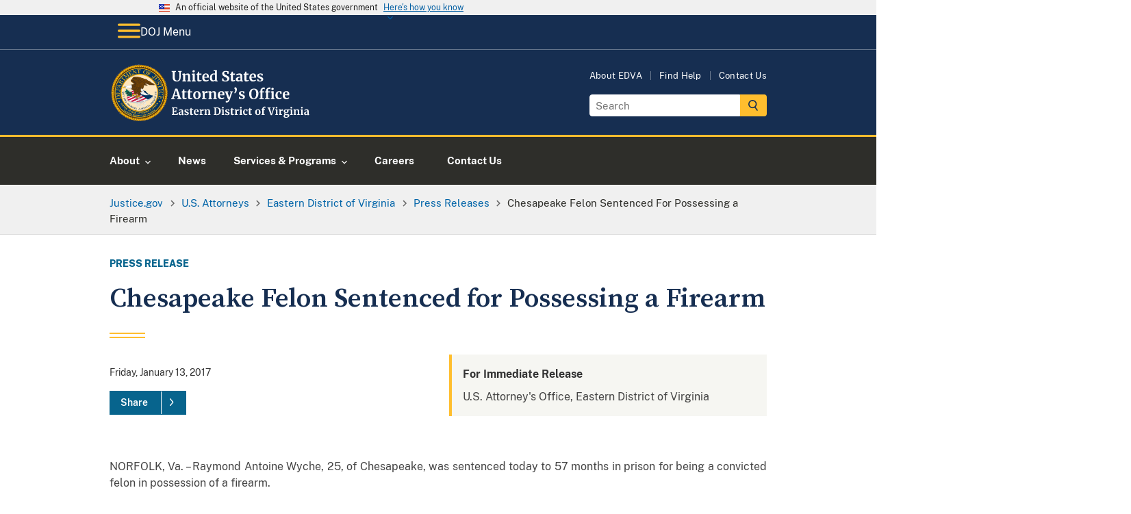

--- FILE ---
content_type: text/html; charset=UTF-8
request_url: https://www.justice.gov/usao-edva/pr/chesapeake-felon-sentenced-possessing-firearm
body_size: 13395
content:

<!DOCTYPE html>
<html lang="en" dir="ltr" prefix="og: https://ogp.me/ns#">
  <head>
    <meta charset="utf-8" />
<link rel="canonical" href="https://www.justice.gov/usao-edva/pr/chesapeake-felon-sentenced-possessing-firearm" />
<link rel="image_src" href="https://www.justice.gov/themes/custom/usdoj_uswds/images/metatag-image--press-release.png" />
<meta property="og:type" content="article" />
<meta property="og:title" content="Chesapeake Felon Sentenced for Possessing a Firearm" />
<meta property="og:description" content="NORFOLK, Va. – Raymond Antoine Wyche, 25, of Chesapeake, was sentenced today to 57 months in prison for being a convicted felon in possession of a firearm." />
<meta property="og:image" content="https://www.justice.gov/themes/custom/usdoj_uswds/images/metatag-image--press-release.png" />
<meta property="article:published_time" content="2017-01-13T15:56:43-05:00" />
<meta property="article:modified_time" content="2017-01-13T15:56:55-05:00" />
<meta name="twitter:card" content="summary_large_image" />
<meta name="twitter:title" content="Chesapeake Felon Sentenced for Possessing a Firearm" />
<meta name="twitter:image" content="https://www.justice.gov/themes/custom/usdoj_uswds/images/metatag-image--press-release.png" />
<script>(function() {var sz = document.createElement('script');
      sz.type = 'text/javascript'; sz.async = true;
      sz.src = '//siteimproveanalytics.com/js/siteanalyze_8906.js';
      var s = document.getElementsByTagName('script')[0]; s.parentNode.insertBefore(sz, s);
      })();
</script>
<meta name="Generator" content="Drupal 10 (https://www.drupal.org)" />
<meta name="MobileOptimized" content="width" />
<meta name="HandheldFriendly" content="true" />
<meta name="viewport" content="width=device-width, initial-scale=1.0" />
<link rel="apple-touch-icon-precomposed" href="https://www.justice.gov/themes/custom/usdoj_uswds/images/touch-icons/apple-touch-icon-precomposed-114x114.png" size="114x114" />
<link rel="apple-touch-icon-precomposed" href="https://www.justice.gov/themes/custom/usdoj_uswds/images/touch-icons/apple-touch-icon-precomposed-144x144.png" size="144x144" />
<link rel="apple-touch-icon-precomposed" href="https://www.justice.gov/themes/custom/usdoj_uswds/images/touch-icons/apple-touch-icon-precomposed-72x72.png" size="72x72" />
<link rel="apple-touch-icon-precomposed" href="https://www.justice.gov/themes/custom/usdoj_uswds/images/touch-icons/apple-touch-icon-precomposed.png" />
<link rel="icon" href="/themes/custom/usdoj_uswds/favicon.ico" type="image/vnd.microsoft.icon" />
<link rel="alternate" hreflang="en" href="https://www.justice.gov/usao-edva/pr/chesapeake-felon-sentenced-possessing-firearm" />

      <title> Eastern District of Virginia |  Chesapeake Felon Sentenced for Possessing a Firearm | United States Department of Justice</title>

      <!-- Import google fonts -->
      <link rel="preconnect" href="https://fonts.googleapis.com">
      <link rel="preconnect" href="https://fonts.gstatic.com" crossorigin>
      <link href="https://fonts.googleapis.com/css2?family=Source+Serif+Pro:wght@600;700&display=swap" rel="stylesheet">

      <link rel="stylesheet" type="text/css" href="//cdn.jsdelivr.net/npm/slick-carousel@1.8.1/slick/slick.css"/>

      <link rel="stylesheet" media="all" href="/d9/css/css_AnWUbqyLKOX5NI8oH_asmrrhGV6We_kWBwaLKVRkT2s.css?delta=0&amp;language=en&amp;theme=usdoj_uswds&amp;include=eJxlTVsOwkAIvBApR9rQhUQsW5qFtXp7q_ajiT_zgszURVjTe9GVZc3ZvC540VDdjLbQ36V6F5Bnmq4Lch8b2XRaCE3ZlaWQSc-jRBPCq5KVdoxQ-XwF_kdT3qQJxCtSGs4UAuluqRueDCPY72XEzoEUIRnwUNkDvzg152HyBmBKUMY" />
<link rel="stylesheet" media="all" href="/d9/css/css_UFGmUIixkB6s3FQx7QRs6MGi2nz5hjbalX3jXf5knrE.css?delta=1&amp;language=en&amp;theme=usdoj_uswds&amp;include=eJxlTVsOwkAIvBApR9rQhUQsW5qFtXp7q_ajiT_zgszURVjTe9GVZc3ZvC540VDdjLbQ36V6F5Bnmq4Lch8b2XRaCE3ZlaWQSc-jRBPCq5KVdoxQ-XwF_kdT3qQJxCtSGs4UAuluqRueDCPY72XEzoEUIRnwUNkDvzg152HyBmBKUMY" />

        <script src="https://dap.digitalgov.gov/Universal-Federated-Analytics-Min.js?agency=DOJ&amp;sp=find&amp;yt=true" id="_fed_an_ua_tag" async></script>

          </head>
        <body class="below-desktop" data-content-type="press_release">
                    <a href="#main-content" class="usa-sr-only focusable">
            Skip to main content
          </a>
          <div class="usdoj_overlay position-fixed z-100"></div>
          <div data-sitewide-alert></div>
            <div class="dialog-off-canvas-main-canvas" data-off-canvas-main-canvas>
    
<div class="usa-overlay"></div>

  <header class="usa-header usa-header--extended usa-header--extended-megamenu usdojMobileMenuSlider" id="header" role="banner">

    <section class="usa-banner-wrapper">
      
<div class="usa-banner">
  <div class="usa-accordion">
    <header class="usa-banner__header">
      <div class="usa-banner__inner">
        <div class="grid-col-auto">
          <img class="usa-banner__header-flag" aria-hidden="true" src="/themes/custom/usdoj_uswds/assets/img/us_flag_small.png" alt="">
        </div>
        <div class="grid-col-fill tablet:grid-col-auto" aria-hidden="true">
          <p class="usa-banner__header-text">An official website of the United States government</p>
          <p class="usa-banner__header-action" aria-hidden="true">Here's how you know</p>
        </div>
        <button type="button" class="usa-accordion__button usa-banner__button" aria-expanded="false" aria-controls="gov-banner">
          <span class="usa-banner__button-text">Here's how you know</span>
        </button>
      </div>
    </header>
    <div class="usa-banner__content usa-accordion__content" id="gov-banner" hidden="">
      <div class="grid-row grid-gap-lg">
        <div class="usa-banner__guidance tablet:grid-col-6">
          <img class="usa-banner__icon usa-media-block__img" src="/themes/custom/usdoj_uswds/assets/img/icon-dot-gov.svg" alt="Dot gov">
          <div class="usa-media-block__body">
            <p>
              <strong>Official websites use .gov</strong>
              <br>
              A <strong>.gov</strong> website belongs to an official government organization in the United States.
            </p>
          </div>
        </div>
        <div class="usa-banner__guidance tablet:grid-col-6">
          <img class="usa-banner__icon usa-media-block__img" src="/themes/custom/usdoj_uswds/assets/img/icon-https.svg" alt="Https">
          <div class="usa-media-block__body">
            <p>
              <strong>Secure .gov websites use HTTPS</strong>
              <br>
              A <strong>lock</strong> (   <span class="icon-lock">
    <svg xmlns="http://www.w3.org/2000/svg" width="52" height="64" viewBox="0 0 52 64" class="usa-banner__lock-image" role="img" aria-labelledby="banner-lock-description" focusable="false">
      <title id="banner-lock-title">Lock</title>
      <desc id="banner-lock-description">Locked padlock</desc>
      <path fill="#000000" fill-rule="evenodd" d="M26 0c10.493 0 19 8.507 19 19v9h3a4 4 0 0 1 4 4v28a4 4 0 0 1-4 4H4a4 4 0 0 1-4-4V32a4 4 0 0 1 4-4h3v-9C7 8.507 15.507 0 26 0zm0 8c-5.979 0-10.843 4.77-10.996 10.712L15 19v9h22v-9c0-6.075-4.925-11-11-11z"/>
    </svg>
  </span>
 ) or <strong>https://</strong> means you’ve safely connected to the .gov website. Share sensitive information only on official, secure websites.
            </p>
          </div>
        </div>
      </div>
    </div>
  </div>
</div>

    </section>
            <div>
    
<div id="block-main-navigation-above-header" class="settings-tray-editable block block- block-system block-system-menu-blockmain block-grouped-menu" data-drupal-settingstray="editable">
      <div id="doj-menu" class="usa-prose group-wrapper__content group-wrapper__content__menu">
      <div class="above-header-menu usaDoj-menu">
    <div class="grid-container">
        <div class="grid-row">
            <div class="grid-col-fill position-relative">
                <button class="above-header-menu__btn menu-btn padding-105 bg-primary-darker text-white border-0 display-flex display-flex position-relative z-200" aria-expanded="false" aria-controls="above-header-wrapper">
                <span class="above-header-menu__btn__icon_open">
                    <img src="/themes/custom/usdoj_uswds/images/doj-icon-hamburger-menu.svg" alt="open menu icon">
            </span>
                    <span class="above-header-menu__btn__icon_close display-none">
                                   <img src="/themes/custom/usdoj_uswds/images/doj-icon-hamburger-close.svg"
                                        alt="open menu icon">

            </span>
                    <span class="above-header-menu__btn__icon_text">DOJ Menu</span>
                </button>
                <div id="above-header-wrapper" class="menu-wrapper menu-wrapper__slider position-absolute top-0 left-0" hidden="">
                    <div class="menu_header text-center font-family-heading text-bold">
                        <a href="/" title="U.S. Department of Justice Homepage">
                            <img class="height-4 width-auto"
                                 src="/themes/custom/usdoj_uswds/images/doj-main-seal-logo.svg" alt="">U.S. Department
                            of Justice
                        </a>
                    </div>

                    

                                                                                        
    
                
                                                                                                                                    
                    <ul class="usa-nav__primary usa-accordion menu-above-header margin-0 menu_level__0">

        
        
            
                                        
                            <li class="usa-nav__primary-item">
            
                            <button class="usa-accordion__button usa-nav__link "
                    aria-expanded="false"
                    aria-controls="basic-nav-section-menu-above-header-1">
                    <span>About</span>
                </button>
            
                                                        
    
                
                                                                                                                
                    <ul id="basic-nav-section-menu-above-header-1" class="usa-nav__submenu" hidden="">
                        
        
            
                                        
                            <li class="usa-nav__submenu-item ">
            
            
                                                    
                                <a href="/ag"  >
                                            <span class="no_menu_link_imaged__title">The Attorney General</span>
                                    </a>
                            
                            </li>
            
        
            
                                        
                            <li class="usa-nav__submenu-item ">
            
            
                                                    
                                <a href="/agencies/chart/map"  >
                                            <span class="no_menu_link_imaged__title">Organizational Chart</span>
                                    </a>
                            
                            </li>
            
        
            
                                        
                            <li class="usa-nav__submenu-item ">
            
            
                                                    
                                <a href="/doj/budget-and-performance"  >
                                            <span class="no_menu_link_imaged__title">Budget &amp; Performance</span>
                                    </a>
                            
                            </li>
            
        
            
                                        
                            <li class="usa-nav__submenu-item ">
            
            
                                                    
                                <a href="https://www.justice.gov/history"  >
                                            <span class="no_menu_link_imaged__title">History</span>
                                    </a>
                            
                            </li>
            
        
            
                                        
                            <li class="usa-nav__submenu-item ">
            
            
                                                    
                                <a href="/opcl"  >
                                            <span class="no_menu_link_imaged__title">Privacy Program</span>
                                    </a>
                            
                            </li>
            
        
                    </ul>
        
    

            
                            </li>
            
        
            
                                        
                            <li class="usa-nav__primary-item">
            
            
                                                    
                                <a href="https://www.justice.gov/our-work"  class="usa-nav__link" >
                                            <span class="no_menu_link_imaged__title">Our Work</span>
                                    </a>
                            
                            </li>
            
        
            
                                        
                            <li class="usa-nav__primary-item">
            
                            <button class="usa-accordion__button usa-nav__link "
                    aria-expanded="false"
                    aria-controls="basic-nav-section-menu-above-header-3">
                    <span>News</span>
                </button>
            
                                                        
    
                
                                                                                                                                    
                    <ul id="basic-nav-section-menu-above-header-3" class="usa-nav__submenu" hidden="">
                        
        
            
                                        
                            <li class="usa-nav__submenu-item ">
            
            
                                                    
                                <a href="/news/press-releases"  >
                                            <span class="no_menu_link_imaged__title">Press Releases</span>
                                    </a>
                            
                            </li>
            
        
            
                                        
                            <li class="usa-nav__submenu-item ">
            
            
                                                    
                                <a href="/news/speeches"  >
                                            <span class="no_menu_link_imaged__title">Speeches</span>
                                    </a>
                            
                            </li>
            
        
            
                                        
                            <li class="usa-nav__submenu-item ">
            
            
                                                    
                                <a href="/news/videos"  >
                                            <span class="no_menu_link_imaged__title">Videos</span>
                                    </a>
                            
                            </li>
            
        
            
                                        
                            <li class="usa-nav__submenu-item ">
            
            
                                                    
                                <a href="/news/photo-galleries"  >
                                            <span class="no_menu_link_imaged__title">Photo Galleries</span>
                                    </a>
                            
                            </li>
            
        
            
                                        
                            <li class="usa-nav__submenu-item ">
            
            
                                                    
                                <a href="/news/blogs"  >
                                            <span class="no_menu_link_imaged__title">Blogs</span>
                                    </a>
                            
                            </li>
            
        
            
                                        
                            <li class="usa-nav__submenu-item ">
            
            
                                                    
                                <a href="/news/podcasts"  >
                                            <span class="no_menu_link_imaged__title">Podcasts</span>
                                    </a>
                            
                            </li>
            
        
                    </ul>
        
    

            
                            </li>
            
        
            
                                        
                            <li class="usa-nav__primary-item">
            
                            <button class="usa-accordion__button usa-nav__link "
                    aria-expanded="false"
                    aria-controls="basic-nav-section-menu-above-header-4">
                    <span>Resources</span>
                </button>
            
                                                        
    
                
                                                                                                                                    
                    <ul id="basic-nav-section-menu-above-header-4" class="usa-nav__submenu" hidden="">
                        
        
            
                                        
                            <li class="usa-nav__submenu-item ">
            
            
                                                    
                                <a href="https://www.justice.gov/guidance"  >
                                            <span class="no_menu_link_imaged__title">Guidance Documents</span>
                                    </a>
                            
                            </li>
            
        
            
                                        
                            <li class="usa-nav__submenu-item ">
            
            
                                                    
                                <a href="https://www.justice.gov/forms"  >
                                            <span class="no_menu_link_imaged__title">Forms</span>
                                    </a>
                            
                            </li>
            
        
            
                                        
                            <li class="usa-nav__submenu-item ">
            
            
                                                    
                                <a href="https://www.justice.gov/publications"  >
                                            <span class="no_menu_link_imaged__title">Publications</span>
                                    </a>
                            
                            </li>
            
        
            
                                        
                            <li class="usa-nav__submenu-item ">
            
            
                                                    
                                <a href="/information-victims-large-cases"  >
                                            <span class="no_menu_link_imaged__title">Information for Victims in Large Cases</span>
                                    </a>
                            
                            </li>
            
        
            
                                        
                            <li class="usa-nav__submenu-item ">
            
            
                                                    
                                <a href="https://www.justice.gov/jm/justice-manual"  >
                                            <span class="no_menu_link_imaged__title">Justice Manual</span>
                                    </a>
                            
                            </li>
            
        
            
                                        
                            <li class="usa-nav__submenu-item ">
            
            
                                                    
                                <a href="/business"  >
                                            <span class="no_menu_link_imaged__title">Business and Contracts</span>
                                    </a>
                            
                            </li>
            
        
                    </ul>
        
    

            
                            </li>
            
        
            
                                        
                            <li class="usa-nav__primary-item">
            
            
                                                    
                                <a href="https://www.justice.gov/grants"  class="usa-nav__link" >
                                            <span class="no_menu_link_imaged__title">Grants</span>
                                    </a>
                            
                            </li>
            
        
            
                                        
                            <li class="usa-nav__primary-item">
            
                            <button class="usa-accordion__button usa-nav__link "
                    aria-expanded="false"
                    aria-controls="basic-nav-section-menu-above-header-6">
                    <span>Employment</span>
                </button>
            
                                                        
    
                
                                                                                            
                    <ul id="basic-nav-section-menu-above-header-6" class="usa-nav__submenu" hidden="">
                        
        
            
                                        
                            <li class="usa-nav__submenu-item ">
            
            
                                                    
                                <a href="https://www.justice.gov/careers/why-justice"  >
                                            <span class="no_menu_link_imaged__title">Why Justice ?</span>
                                    </a>
                            
                            </li>
            
        
            
                                        
                            <li class="usa-nav__submenu-item ">
            
            
                                                    
                                <a href="https://www.justice.gov/careers/benefits"  >
                                            <span class="no_menu_link_imaged__title">Benefits</span>
                                    </a>
                            
                            </li>
            
        
            
                                        
                            <li class="usa-nav__submenu-item ">
            
            
                                                    
                                <a href="https://www.justice.gov/careers/search-jobs"  >
                                            <span class="no_menu_link_imaged__title">DOJ Vacancies</span>
                                    </a>
                            
                            </li>
            
        
            
                                        
                            <li class="usa-nav__submenu-item ">
            
            
                                                    
                                <a href="/legal-careers"  >
                                            <span class="no_menu_link_imaged__title">Legal Careers at DOJ</span>
                                    </a>
                            
                            </li>
            
        
                    </ul>
        
    

            
                            </li>
            
        
                    </ul>
        
    

                        

<div class="mobile-utils mobile-utils_lvl1">
  <div class="mobile-utils__inner tablet-lg:display-none">
    <div class="menu--utilities">
      
        <ul class="menu menu--utilities nav">
                                      <li class="first">
                                                            <a href="/usao-edva/edva-overview" class="first" data-drupal-link-system-path="node/1441376">About EDVA</a>
                      </li>
                                      <li>
                                                            <a href="/action-center/find-help-and-information-crime-victims" data-drupal-link-system-path="node/15401">Find Help</a>
                      </li>
                                      <li class="last">
                                                            <a href="/usao-edva/contact-us" class="last" data-drupal-link-system-path="node/45476">Contact Us</a>
                      </li>
              </ul>
  

    </div>
  </div>
</div>
                                                  
                </div>
            </div>
        </div>
    </div>
</div>



    </div>
  </div>

  </div>

        
            <div class="region region-header usa-navbar display-block">
        <div class="grid-container">
            <div class="usa-logo site-logo float-left" id="logo">
  <em class="usa-logo__text">
      <a class="logo-img" href="/usao-edva" accesskey="1" title="Home" aria-label="Home">
        <img src="/d9/2023-01/doj-usao-logo-edva.svg" alt="DOJ USAO Logo Eastern District of Virginia" />

      </a>
  </em>
</div>


          <div id="header-right-region" class="display-none tablet-lg:display-block float-right">
              <div>
    <nav role="navigation" aria-labelledby="block-utilities-menu" id="block-utilities" class="settings-tray-editable" data-drupal-settingstray="editable">
    
<h2 class="usa-sr-only" id="block-utilities-menu">Utilities</h2>


    
        <ul class="menu menu--utilities nav">
                                      <li class="first">
                                                            <a href="/usao-edva/edva-overview" class="first" data-drupal-link-system-path="node/1441376">About EDVA</a>
                      </li>
                                      <li>
                                                            <a href="/action-center/find-help-and-information-crime-victims" data-drupal-link-system-path="node/15401">Find Help</a>
                      </li>
                                      <li class="last">
                                                            <a href="/usao-edva/contact-us" class="last" data-drupal-link-system-path="node/45476">Contact Us</a>
                      </li>
              </ul>
  

</nav>
    <div id="block-searchgov-search-block" class="settings-tray-editable block block- block-usdoj-search-block bg-full-width bg-none" data-drupal-settingstray="editable">
    
        
          <section aria-label="Small search component">
      <form class="usa-search usa-search--small" role="search" accept-charset="UTF-8" action="https://search.justice.gov/search" id="search_form" method="get">
      <label class="usa-sr-only" for="search-field-en-small-desktop">Search</label>
      <div style="margin:0;padding:0;display:inline">
          <input name="utf8" type="hidden" value="&#x2713;" />
      </div>
      <input id="affiliate" name="affiliate" type="hidden" value="justice" />
      <input class="usa-input" autocomplete="off" class="usagov-search-autocomplete" id="search-field-en-small-desktop" name="query" type="search" placeholder="Search" />
      <button class="usa-button" type="submit">
        <img src="/themes/custom/usdoj_uswds/images/doj-icon-header-search.svg" class="usa-search__submit-icon width-3" alt="Search" />
      </button>
      </form>
      </section>
      </div>

  </div>

          </div>
        </div>
      </div>

      <input type="checkbox" class="display-none" id="mobile-btn"/>
      <label class="hamburger position-relative tablet-lg:position-static tablet-lg:display-block margin-right-2 tablet-lg:margin-x-auto" for="mobile-btn">
        
        <span class="menu-label">
          <span class="menu-label--icons">
            <span class="menu-label--icons__open display-inline-block"><img src="/themes/custom/usdoj_uswds/images/doj-icon-hamburger-menu.svg" alt="open menu icon"></span>
            <span class="menu-label--icons__close display-none"><img src="/themes/custom/usdoj_uswds/images/doj-icon-hamburger-close.svg" alt="close menu icon"></span>
          </span>
          <span class="menu-label--text menu-label--text__open display-inline-block">Menu</span>
          <span class="menu-label--text menu-label--text__close display-none">Close</span>
        </span>
        <nav class="usa-nav position-absolute tablet-lg:position-static padding-0" role="navigation">
                    <div class="usa-nav__inner">
            
            
            
                              

      
    
                
                                                                                                                
                    <ul class="usa-nav__primary usa-accordion  margin-0 menu_level__0">

        
        
            
                                        
                            <li class="usa-nav__primary-item">
            
                            <button class="usa-accordion__button usa-nav__link "
                    aria-expanded="false"
                    aria-controls="basic-nav-section-_-1">
                    <span>About</span>
                </button>
            
                                                        
    
                
                                                                                            
                    <div id="basic-nav-section-_-1" class="usa-nav__submenu menu_level__1" hidden="">
            <div class="grid-row grid-gap-4">
            <div class="tablet-lg:grid-col-fill non_imaged_links__container">
                          <div class="tablet-lg:grid-col-fill individual_menu_level__1">
                <div class="usa-nav__submenu-item no_menu_link_imaged">
                  <a  href="/usao-edva/edva-overview">
                    <span class="no_menu_link_imaged__title">About</span>
                  </a>
                </div>
              </div>
                                        </div>

        
        
            
                                        
                            <div class="tablet-lg:grid-col-fill individual_menu_level__1">

            
            
                                                                        <div class="usa-nav__submenu-item no_menu_link_imaged">
                
                                <a href="/usao-edva/staff-profile/meet-us-attorney"  >
                                            <span class="no_menu_link_imaged__title">Meet the U.S. Attorney</span>
                                    </a>
                                    </div>
                            
                            </div>
            
        
            
                                        
                            <div class="tablet-lg:grid-col-fill individual_menu_level__1">

            
            
                                                                        <div class="usa-nav__submenu-item no_menu_link_imaged">
                
                                <a href="/usao-edva/criminal-division"  >
                                            <span class="no_menu_link_imaged__title">Criminal</span>
                                    </a>
                                    </div>
                            
                            </div>
            
        
            
                                        
                            <div class="tablet-lg:grid-col-fill individual_menu_level__1">

            
            
                                                                        <div class="usa-nav__submenu-item no_menu_link_imaged">
                
                                <a href="/usao-edva/civil-division"  >
                                            <span class="no_menu_link_imaged__title">Civil</span>
                                    </a>
                                    </div>
                            
                            </div>
            
        
            
                                        
                            <div class="tablet-lg:grid-col-fill individual_menu_level__1">

            
            
                                                                        <div class="usa-nav__submenu-item no_menu_link_imaged">
                
                                <a href="/usao-edva/brief-history"  >
                                            <span class="no_menu_link_imaged__title">History</span>
                                    </a>
                                    </div>
                            
                            </div>
            
        
                    </div>
            </div>
        
    

            
                            </li>
            
        
            
                                        
                            <li class="usa-nav__primary-item">
            
            
                                                    
                                <a href="/usao-edva/pr"  class="usa-nav__link" >
                                            <span class="no_menu_link_imaged__title">News</span>
                                    </a>
                            
                            </li>
            
        
            
                                        
                            <li class="usa-nav__primary-item">
            
                            <button class="usa-accordion__button usa-nav__link "
                    aria-expanded="false"
                    aria-controls="basic-nav-section-_-3">
                    <span>Services &amp; Programs</span>
                </button>
            
                                                        
    
                
                                                                                                                                                                            
                    <div id="basic-nav-section-_-3" class="usa-nav__submenu menu_level__1" hidden="">
            <div class="grid-row grid-gap-4">
            <div class="tablet-lg:grid-col-fill non_imaged_links__container">
                          <div class="tablet-lg:grid-col-fill individual_menu_level__1">
                <div class="usa-nav__submenu-item no_menu_link_imaged">
                  <a  href="/usao-edva/programs">
                    <span class="no_menu_link_imaged__title">Services &amp; Programs</span>
                  </a>
                </div>
              </div>
                                        </div>

        
        
            
                                        
                            <div class="tablet-lg:grid-col-fill individual_menu_level__1">

            
            
                                                                        <div class="usa-nav__submenu-item no_menu_link_imaged">
                
                                <a href="/usao-edva/victim-witness"  >
                                            <span class="no_menu_link_imaged__title">Victim Witness Assistance</span>
                                    </a>
                                    </div>
                            
                            </div>
            
        
            
                                        
                            <div class="tablet-lg:grid-col-fill individual_menu_level__1">

            
            
                                                                        <div class="usa-nav__submenu-item no_menu_link_imaged">
                
                                <a href="/usao-edva/project-safe-neighborhoods-psn"  >
                                            <span class="no_menu_link_imaged__title">Project Safe Neighborhoods</span>
                                    </a>
                                    </div>
                            
                            </div>
            
        
            
                                        
                            <div class="tablet-lg:grid-col-fill individual_menu_level__1">

            
            
                                                                        <div class="usa-nav__submenu-item no_menu_link_imaged">
                
                                <a href="/usao-edva/grants"  >
                                            <span class="no_menu_link_imaged__title">Grants</span>
                                    </a>
                                    </div>
                            
                            </div>
            
        
            
                                        
                            <div class="tablet-lg:grid-col-fill individual_menu_level__1">

            
            
                                                                        <div class="usa-nav__submenu-item no_menu_link_imaged">
                
                                <a href="/usao-edva/reentry-program"  >
                                            <span class="no_menu_link_imaged__title">Reentry Program</span>
                                    </a>
                                    </div>
                            
                            </div>
            
        
            
                                        
                            <div class="tablet-lg:grid-col-fill individual_menu_level__1">

            
            
                                                                        <div class="usa-nav__submenu-item no_menu_link_imaged">
                
                                <a href="/usao-edva/civilian-complaints"  >
                                            <span class="no_menu_link_imaged__title">Report a Crime</span>
                                    </a>
                                    </div>
                            
                            </div>
            
        
            
                                        
                            <div class="tablet-lg:grid-col-fill individual_menu_level__1">

            
            
                                                                        <div class="usa-nav__submenu-item no_menu_link_imaged">
                
                                <a href="/usao-edva/find-court-document"  >
                                            <span class="no_menu_link_imaged__title">Find a Court Document</span>
                                    </a>
                                    </div>
                            
                            </div>
            
        
            
                                        
                            <div class="tablet-lg:grid-col-fill individual_menu_level__1">

            
            
                                                                        <div class="usa-nav__submenu-item no_menu_link_imaged">
                
                                <a href="/usao-edva/locate-inmate"  >
                                            <span class="no_menu_link_imaged__title">Locate An Inmate</span>
                                    </a>
                                    </div>
                            
                            </div>
            
        
            
                                        
                            <div class="tablet-lg:grid-col-fill individual_menu_level__1">

            
            
                                                                        <div class="usa-nav__submenu-item no_menu_link_imaged">
                
                                <a href="/usao-edva/whistleblower-non-prosecution-pilot-program"  >
                                            <span class="no_menu_link_imaged__title">Whistleblower Non-Prosecution Pilot Program</span>
                                    </a>
                                    </div>
                            
                            </div>
            
        
                    </div>
            </div>
        
    

            
                            </li>
            
        
            
                                        
                            <li class="usa-nav__primary-item">
            
            
                                                    
                                <a href="/usao-edva/jobs"  class="usa-nav__link" >
                                            <span class="no_menu_link_imaged__title">Careers</span>
                                    </a>
                            
                            </li>
            
        
            
                                        
                            <li class="usa-nav__primary-item">
            
            
                                                    
                                <a href="/usao-edva/contact-us"  class="usa-nav__link" >
                                            <span class="no_menu_link_imaged__title">Contact Us</span>
                                    </a>
                            
                            </li>
            
        
                    </ul>
        
    



<div class="mobile-utils mobile-utils_lvl1">
  <div class="mobile-utils__inner tablet-lg:display-none">
    <div class="menu--utilities">
      
        <ul class="menu menu--utilities nav">
                                      <li class="first">
                                                            <a href="/usao-edva/edva-overview" class="first" data-drupal-link-system-path="node/1441376">About EDVA</a>
                      </li>
                                      <li>
                                                            <a href="/action-center/find-help-and-information-crime-victims" data-drupal-link-system-path="node/15401">Find Help</a>
                      </li>
                                      <li class="last">
                                                            <a href="/usao-edva/contact-us" class="last" data-drupal-link-system-path="node/45476">Contact Us</a>
                      </li>
              </ul>
  

    </div>
  </div>
</div>

    
  <div class="nested-primary-menu no-overlay tablet-lg:display-none">
    <div class="grid-container padding-x-0">
      <div class="grid-row">
        <div class="grid-col-fill position-relative">
          <button class="nested-primary-menu__button menu-btn padding-y-105 text-white border-0 display-flex position-relative z-200" aria-expanded="false" aria-controls="nested-primary-wrapper">
            <div class="nested-primary-menu__button__label">Main Menu</div>
            <div class="nested-primary-menu__button__siteName display-flex">
              <div class="nested-primary-menu__button__seal">
                <img class="height-4 width-auto"
                     src="/themes/custom/usdoj_uswds/images/doj-main-seal-logo.svg" alt="United States Department of Justice Seal" aria-hidden="true"/>
              </div>
              <div class="nested-primary-menu__button__dojText font-family-heading">U.S. Department of Justice</div>
              <div class="nested-primary-menu__button__expandIndicator">
                <span class="nested-primary-menu__button__icon_open">
                  <img src="/themes/custom/usdoj_uswds/images/expand_more-rounded--white.svg"
                         alt="close menu icon" aria-hidden="true">
                </span>
                <span class="nested-primary-menu__button__icon_close display-none">
                  <img src="/themes/custom/usdoj_uswds/images/expand_less-rounded--white.svg" alt="expand menu icon" aria-hidden="true">
                </span>
              </div>
            </div>
          </button>
          <div id="nested-primary-wrapper" class="menu-wrapper no-overlay menu-wrapper__slider display-none">
                
    
                
                                                                                                                                    
                    <ul class="usa-nav__primary usa-accordion nested-primary-menu-items margin-0 menu_level__0">

        
        
            
                                        
                            <li class="usa-nav__primary-item">
            
                            <button class="usa-accordion__button usa-nav__link "
                    aria-expanded="false"
                    aria-controls="basic-nav-section-nested-primary-menu-items-1">
                    <span>About</span>
                </button>
            
                                                        
    
                
                                                                                                                
                    <ul id="basic-nav-section-nested-primary-menu-items-1" class="usa-nav__submenu" hidden="">
                                    <li class="usa-nav__submenu-item">
                         title="About"
                        <a  title="About" href="/about">
                            <span><strong>About</strong></span>
                        </a>
                    </li>
                        
        
            
                                        
                            <li class="usa-nav__submenu-item ">
            
            
                                                    
                                <a href="/ag"  >
                                            <span class="no_menu_link_imaged__title">The Attorney General</span>
                                    </a>
                            
                            </li>
            
        
            
                                        
                            <li class="usa-nav__submenu-item ">
            
            
                                                    
                                <a href="/agencies/chart/map"  >
                                            <span class="no_menu_link_imaged__title">Organizational Chart</span>
                                    </a>
                            
                            </li>
            
        
            
                                        
                            <li class="usa-nav__submenu-item ">
            
            
                                                    
                                <a href="/doj/budget-and-performance"  >
                                            <span class="no_menu_link_imaged__title">Budget &amp; Performance</span>
                                    </a>
                            
                            </li>
            
        
            
                                        
                            <li class="usa-nav__submenu-item ">
            
            
                                                    
                                <a href="https://www.justice.gov/history"  >
                                            <span class="no_menu_link_imaged__title">History</span>
                                    </a>
                            
                            </li>
            
        
            
                                        
                            <li class="usa-nav__submenu-item ">
            
            
                                                    
                                <a href="/opcl"  >
                                            <span class="no_menu_link_imaged__title">Privacy Program</span>
                                    </a>
                            
                            </li>
            
        
                    </ul>
        
    

            
                            </li>
            
        
            
                                        
                            <li class="usa-nav__primary-item">
            
            
                                                    
                                <a href="https://www.justice.gov/our-work"  class="usa-nav__link" >
                                            <span class="no_menu_link_imaged__title">Our Work</span>
                                    </a>
                            
                            </li>
            
        
            
                                        
                            <li class="usa-nav__primary-item">
            
                            <button class="usa-accordion__button usa-nav__link "
                    aria-expanded="false"
                    aria-controls="basic-nav-section-nested-primary-menu-items-3">
                    <span>News</span>
                </button>
            
                                                        
    
                
                                                                                                                                    
                    <ul id="basic-nav-section-nested-primary-menu-items-3" class="usa-nav__submenu" hidden="">
                                    <li class="usa-nav__submenu-item">
                         title="News"
                        <a  title="News" href="/news">
                            <span><strong>News</strong></span>
                        </a>
                    </li>
                        
        
            
                                        
                            <li class="usa-nav__submenu-item ">
            
            
                                                    
                                <a href="/news/press-releases"  >
                                            <span class="no_menu_link_imaged__title">Press Releases</span>
                                    </a>
                            
                            </li>
            
        
            
                                        
                            <li class="usa-nav__submenu-item ">
            
            
                                                    
                                <a href="/news/speeches"  >
                                            <span class="no_menu_link_imaged__title">Speeches</span>
                                    </a>
                            
                            </li>
            
        
            
                                        
                            <li class="usa-nav__submenu-item ">
            
            
                                                    
                                <a href="/news/videos"  >
                                            <span class="no_menu_link_imaged__title">Videos</span>
                                    </a>
                            
                            </li>
            
        
            
                                        
                            <li class="usa-nav__submenu-item ">
            
            
                                                    
                                <a href="/news/photo-galleries"  >
                                            <span class="no_menu_link_imaged__title">Photo Galleries</span>
                                    </a>
                            
                            </li>
            
        
            
                                        
                            <li class="usa-nav__submenu-item ">
            
            
                                                    
                                <a href="/news/blogs"  >
                                            <span class="no_menu_link_imaged__title">Blogs</span>
                                    </a>
                            
                            </li>
            
        
            
                                        
                            <li class="usa-nav__submenu-item ">
            
            
                                                    
                                <a href="/news/podcasts"  >
                                            <span class="no_menu_link_imaged__title">Podcasts</span>
                                    </a>
                            
                            </li>
            
        
                    </ul>
        
    

            
                            </li>
            
        
            
                                        
                            <li class="usa-nav__primary-item">
            
                            <button class="usa-accordion__button usa-nav__link "
                    aria-expanded="false"
                    aria-controls="basic-nav-section-nested-primary-menu-items-4">
                    <span>Resources</span>
                </button>
            
                                                        
    
                
                                                                                                                                    
                    <ul id="basic-nav-section-nested-primary-menu-items-4" class="usa-nav__submenu" hidden="">
                                    <li class="usa-nav__submenu-item">
                         title="Guidance &amp; Resources"
                        <a  title="Guidance &amp; Resources" href="/resources">
                            <span><strong>Resources</strong></span>
                        </a>
                    </li>
                        
        
            
                                        
                            <li class="usa-nav__submenu-item ">
            
            
                                                    
                                <a href="https://www.justice.gov/guidance"  >
                                            <span class="no_menu_link_imaged__title">Guidance Documents</span>
                                    </a>
                            
                            </li>
            
        
            
                                        
                            <li class="usa-nav__submenu-item ">
            
            
                                                    
                                <a href="https://www.justice.gov/forms"  >
                                            <span class="no_menu_link_imaged__title">Forms</span>
                                    </a>
                            
                            </li>
            
        
            
                                        
                            <li class="usa-nav__submenu-item ">
            
            
                                                    
                                <a href="https://www.justice.gov/publications"  >
                                            <span class="no_menu_link_imaged__title">Publications</span>
                                    </a>
                            
                            </li>
            
        
            
                                        
                            <li class="usa-nav__submenu-item ">
            
            
                                                    
                                <a href="/information-victims-large-cases"  >
                                            <span class="no_menu_link_imaged__title">Information for Victims in Large Cases</span>
                                    </a>
                            
                            </li>
            
        
            
                                        
                            <li class="usa-nav__submenu-item ">
            
            
                                                    
                                <a href="https://www.justice.gov/jm/justice-manual"  >
                                            <span class="no_menu_link_imaged__title">Justice Manual</span>
                                    </a>
                            
                            </li>
            
        
            
                                        
                            <li class="usa-nav__submenu-item ">
            
            
                                                    
                                <a href="/business"  >
                                            <span class="no_menu_link_imaged__title">Business and Contracts</span>
                                    </a>
                            
                            </li>
            
        
                    </ul>
        
    

            
                            </li>
            
        
            
                                        
                            <li class="usa-nav__primary-item">
            
            
                                                    
                                <a href="https://www.justice.gov/grants"  class="usa-nav__link" >
                                            <span class="no_menu_link_imaged__title">Grants</span>
                                    </a>
                            
                            </li>
            
        
            
                                        
                            <li class="usa-nav__primary-item">
            
                            <button class="usa-accordion__button usa-nav__link "
                    aria-expanded="false"
                    aria-controls="basic-nav-section-nested-primary-menu-items-6">
                    <span>Employment</span>
                </button>
            
                                                        
    
                
                                                                                            
                    <ul id="basic-nav-section-nested-primary-menu-items-6" class="usa-nav__submenu" hidden="">
                                    <li class="usa-nav__submenu-item">
                        
                        <a  href="https://www.justice.gov/careers">
                            <span><strong>Employment</strong></span>
                        </a>
                    </li>
                        
        
            
                                        
                            <li class="usa-nav__submenu-item ">
            
            
                                                    
                                <a href="https://www.justice.gov/careers/why-justice"  >
                                            <span class="no_menu_link_imaged__title">Why Justice ?</span>
                                    </a>
                            
                            </li>
            
        
            
                                        
                            <li class="usa-nav__submenu-item ">
            
            
                                                    
                                <a href="https://www.justice.gov/careers/benefits"  >
                                            <span class="no_menu_link_imaged__title">Benefits</span>
                                    </a>
                            
                            </li>
            
        
            
                                        
                            <li class="usa-nav__submenu-item ">
            
            
                                                    
                                <a href="https://www.justice.gov/careers/search-jobs"  >
                                            <span class="no_menu_link_imaged__title">DOJ Vacancies</span>
                                    </a>
                            
                            </li>
            
        
            
                                        
                            <li class="usa-nav__submenu-item ">
            
            
                                                    
                                <a href="/legal-careers"  >
                                            <span class="no_menu_link_imaged__title">Legal Careers at DOJ</span>
                                    </a>
                            
                            </li>
            
        
                    </ul>
        
    

            
                            </li>
            
        
                    </ul>
        
    


            <div class="mobile-utils nested-mobile-utils mobile-utils_lvl2">
              <div class="mobile-utils__inner">
                <div class="menu--utilities">
                  
        <ul class="menu menu--utilities nav">
                                      <li class="first">
                                                            <a href="/usao-edva/edva-overview" class="first" data-drupal-link-system-path="node/1441376">About EDVA</a>
                      </li>
                                      <li>
                                                            <a href="/action-center/find-help-and-information-crime-victims" data-drupal-link-system-path="node/15401">Find Help</a>
                      </li>
                                      <li class="last">
                                                            <a href="/usao-edva/contact-us" class="last" data-drupal-link-system-path="node/45476">Contact Us</a>
                      </li>
              </ul>
  

                </div>
              </div>
            </div>
          </div>
        </div>
      </div>
    </div>
  </div>




              
              
              
                      </div>
                  </nav>
      </label>

      <!-- mobile search -->
      <div class="mobileSearch">
        <div class="tablet-lg:display-none">
          <section aria-label="Small search component">
          <div>
        <div id="block-usdoj-uswds-dojsearchblockmobile" class="settings-tray-editable block block- block-usdoj-search block-usdoj-search-block-mobile bg-full-width bg-none" data-drupal-settingstray="editable">
    
        
          
      <div class="tablet-lg:display-none">
        <section aria-label="Small search component">
          <form class="usa-search usa-search--mobile" role="search" accept-charset="UTF-8" action="https://search.justice.gov/search" method="get" data-once="form-updated" data-drupal-form-fields="affiliate-mobile,search-field-en-small">
            <div class="width-full padding-2">
              <label class="usa-sr-only" for="search-field-en-small">Search</label>
              <input id="affiliate-mobile" name="affiliate" type="hidden" value="justice">
              <input class="usa-input" id="search-field-en-small" type="search" name="query" placeholder="Search">
              <button class="usa-button" type="submit">
                <img src="/themes/custom/usdoj_uswds/images/doj-icon-header-search.svg" alt="Search">
              </button>
            </div>
          </form>
        </section>
      </div>
      </div>

  </div>

          </section>
        </div>
      </div>

      
  </header>


  <main class="main-content usa-layout-docs usa-section position-relative " role="main">
    <div class="usdoj_overlay below-header"></div>

    <a id="main-content" tabindex="-1"></a>
    <div class="grid-container">

                        <div class="breadcrumb-wrapper display-none tablet-lg:display-block">
            <div class="grid-row">
                <div>
        <div id="block-breadcrumbs" class="settings-tray-editable block block- block-system block-system-breadcrumb-block bg-full-width" data-drupal-settingstray="editable">
    
        
              <nav class="usa-breadcrumb" role="navigation" aria-labelledby="system-breadcrumb">
        <h2 id="system-breadcrumb" class="usa-sr-only">Breadcrumb</h2>
        <ol class="usa-breadcrumb__list">
                            <li class="usa-breadcrumb__list-item">
                                            <a href="/" class="usa-breadcrumb__link"><span>Justice.gov</span></a>
                                    </li>
                            <li class="usa-breadcrumb__list-item">
                                            <a href="/usao" class="usa-breadcrumb__link"><span>U.S. Attorneys</span></a>
                                    </li>
                            <li class="usa-breadcrumb__list-item">
                                            <a href="/usao-edva" class="usa-breadcrumb__link"><span>Eastern District of Virginia</span></a>
                                    </li>
                            <li class="usa-breadcrumb__list-item">
                                            <a href="/usao-edva/pr" class="usa-breadcrumb__link"><span>Press Releases</span></a>
                                    </li>
                            <li class="usa-breadcrumb__list-item">
                                            <span>Chesapeake Felon Sentenced For Possessing a Firearm</span>
                                    </li>
                    </ol>
    </nav>

      </div>

  </div>

            </div>
          </div>
        
                  <div class="">
            
          </div>
        
                      
      <div class="grid-row grid-gap a11y-natural-flow">
                              
                  
                <div
          class="usa-layout-docs__main tablet-lg:grid-col-fill">
              <div data-drupal-messages-fallback class="hidden"></div>




<article class="grid-row grid-gap">
    <div class="node-content node-press-release">

    <div class="node-type">Press Release</div>

    
    <h1 class="page-title">
<span class="field-formatter--string">Chesapeake Felon Sentenced for Possessing a Firearm</span>
</h1>
    

    <div class="node-top">
      <div class="node-top-left">
        <div class="node-language-switcher"></div>
        <div class="node-date">  
                  <div>
        <div class="field-formatter--datetime-default field_date"><time datetime="2017-01-13T12:00:00Z">Friday, January 13, 2017</time>
</div>
      </div>
            </div>
          <div class="node-share">

<div>

    <div class="usdoj-sharing">
<button type="button" class="usdoj-sharing-toggle" tabindex="0" aria-label="Share" aria-expanded="false" aria-controls="sharing-links">
	<span class="toggle-text">Share</span>
	<span class="toggle-icon"><img src="/themes/custom/usdoj_uswds/svg/angle-arrow-right-white.svg" alt="right caret" width="6" height="6" aria-hidden="true"/></span>
</button>


        <ul style="display:none;" id="sharing-links">
            <li>
                <a href="http://www.facebook.com/sharer/sharer.php?u=https://www.justice.gov/usao-edva/pr/chesapeake-felon-sentenced-possessing-firearm" target="_blank" title="Share on Facebook" data-event-label="Share on Facebook">Facebook</a>
            </li>
            <li>
                <a href="http://twitter.com/intent/tweet?url=https://www.justice.gov/usao-edva/pr/chesapeake-felon-sentenced-possessing-firearm&amp;text=Chesapeake Felon Sentenced for Possessing a Firearm" target="_blank" title="Share on X" data-event-label="Share on X">X</a>
            </li>
            <li>
                <a href="http://www.linkedin.com/shareArticle?mini=true&amp;url=https://www.justice.gov/usao-edva/pr/chesapeake-felon-sentenced-possessing-firearm&amp;title=Chesapeake Felon Sentenced for Possessing a Firearm" target="_blank" title="Share on LinkedIn" data-event-label="Share on LinkedIn">LinkedIn</a>
            </li>
            <li>
                <a href="mailto:?body=https://www.justice.gov/usao-edva/pr/chesapeake-felon-sentenced-possessing-firearm&subject=Chesapeake Felon Sentenced for Possessing a Firearm" title="Email" data-event-label="Email">Email</a>
            </li>
        </ul>
    </div>

</div>
</div>
      </div>

      <div class="node-top-right">
        <div class="node-info-box">
          <strong>For Immediate Release</strong>
                      <div class="node-office">
              U.S. Attorney's Office,               Eastern District of Virginia
            </div>
                    
                  </div>
      </div>
    </div>

    
    <div class="node-body">
        
                  <div>
        <div class="field-formatter--text-default field-text-format--wysiwyg text-formatted field_body"><p style="margin: 0in 0in 12pt; text-align: justify;"><span><span>NORFOLK, Va. – Raymond Antoine Wyche, 25, of Chesapeake, was sentenced today to 57 months in prison for being a convicted felon in possession of a firearm. </span></span></p>

<p style="margin: 0in 0in 12pt; text-align: justify;"><span><span>Wyche pleaded guilty on June 27, 2016. According to court documents, Wyche was wanted for the malicious wounding of two victims who were shot on Greenleaf Street in Norfolk. After law enforcement located Wyche at a motel, Wyche got into a car and was arrested with a loaded .40 caliber pistol. Wyche was prohibited from possessing a firearm due to being a previously convicted of felony drug charges. Ballistic tests proved that the gun Wyche possessed was used in the shooting of the two victims on Greenleaf Street. Wyche has been affiliated with gangs and has been charged in several other shootings, but the cases were all dismissed when the victims refused to cooperate. </span></span></p>

<p style="margin: 0in 0in 0pt; text-align: justify;"><span><span>Dana J. Boente, U.S. Attorney for the Eastern District of Virginia; and Michael B. Boxler, Special Agent in Charge of the Bureau of Alcohol, Tobacco, Firearms and Explosives’ (ATF) Washington Field Division, made the announcement after sentencing by U.S. District Judge Mark S. Davis. Assistant U.S. Attorneys Bill Muhr and V. Kathleen Dougherty prosecuted the case.</span></span></p>

<p style="margin: 0in 0in 0pt;">&nbsp;</p>

<p style="margin: 0in 0in 12pt; text-align: justify;"><span><span>A copy of this press release may be found on the website of the <a href="http://www.justice.gov/usao/vae"><span><u>U.S. Attorney’s Office</u></span></a> for the Eastern District of Virginia. Related court documents and information may be found on the website of the <a href="http://www.vaed.uscourts.gov/"><span><u>District Court</u></span></a> for the Eastern District of Virginia or on <a href="https://pcl.uscourts.gov/"><span><u>PACER</u></span></a> by searching for <b>Case No. 2:15-cr-165.</b></span></span></p></div>
      </div>
            
      </div>

    
    <div class="node-updated-date">Updated January 13, 2017</div>

    <hr>

        
    
                <div class="node-topics"><div><strong>Topic</strong></div>  
            <div class="field-formatter--entity-reference-label field__items">
                  <div class="field__item">Firearms Offenses</div>
              </div>
      </div>
    
        <div class="node-component">
      <div class="label text-bold margin-bottom-1">
                Component      </div>
            <div class="field__item">
        <a href="http://www.justice.gov/usao-edva">
          USAO - Virginia, Eastern
        </a>
      </div>
          </div>
    
      </div>

</article>


          </div>        
              </div>

            <div class="grid-row grid-gap">
                  <div class="post-content-region">
              <div>
        <div class="views-element-container settings-tray-editable block block- block-views block-views-blockrelated-content--related-content-block bg-full-width bg-none" id="block-views-block-related-content-related-content-block" data-drupal-settingstray="editable">
    
          <h2 class="block-title">Related Content </h2>
        
          <div><div class="related-content-display js-view-dom-id-6cab32c03321d1e5d483b7826c5a91e75ef5051bae644bd040844749e31646a5">
  
  
  

  
  
  

      <div class="views-view-grid horizontal cols-3 clearfix">
            <div class="views-row clearfix row-1">
                  <div class="views-col col-1"><div class="views-field views-field-type"><span class="field-content">Press Release</span></div><div class="views-field views-field-title"><span class="field-content"><a href="/usao-edva/pr/illegal-alien-marvin-fernando-morales-ortez-faces-federal-charges-following-arrest" hreflang="en">Illegal alien Marvin Fernando Morales Ortez faces federal charges following arrest for murder</a></span></div><div class="views-field views-field-field-teaser"><span class="field-content">  <p>Illegal alien Marvin Fernando Morales Ortez faces federal charges following arrest for murder</p>

</span></div><div class="views-field views-field-field-date"><span class="field-content"><time datetime="2025-12-29T12:00:00Z">December 29, 2025</time>
</span></div></div>
                  <div class="views-col col-2"><div class="views-field views-field-type"><span class="field-content">Press Release</span></div><div class="views-field views-field-title"><span class="field-content"><a href="/usao-edva/pr/dunnsville-man-sentenced-over-six-years-prison-federal-drug-trafficking-and-firearm" hreflang="en">Dunnsville man sentenced to over six years in prison for federal drug trafficking and firearm conviction</a></span></div><div class="views-field views-field-field-teaser"><span class="field-content">  <p>Brian Keith Anderson, 48, of Dunnsville, was sentenced to six years and eight months in prison for distribution of methamphetamine and sale of a firearm to a convicted felon.</p>

</span></div><div class="views-field views-field-field-date"><span class="field-content"><time datetime="2025-12-18T12:00:00Z">December 18, 2025</time>
</span></div></div>
                  <div class="views-col col-3"><div class="views-field views-field-type"><span class="field-content">Press Release</span></div><div class="views-field views-field-title"><span class="field-content"><a href="/usao-edva/pr/norfolk-man-sentenced-13-years-prison-firearm-charge-related-shooting" hreflang="en">Norfolk man sentenced to 13 years in prison for firearm charge related to a shooting </a></span></div><div class="views-field views-field-field-teaser"><span class="field-content">  <p>Arthur Julius Cherry, 38, of Norfolk, was sentenced yesterday to 13 years in prison for being a felon in possession of a firearm.</p>

</span></div><div class="views-field views-field-field-date"><span class="field-content"><time datetime="2025-12-18T12:00:00Z">December 18, 2025</time>
</span></div></div>
              </div>
      </div>

    

  
  

  
  
</div>
</div>

      </div>

  </div>

          </div>
              </div>
          </div>
  </main>

  <footer class="usa-footer usa-footer--slim" role="contentinfo">

          <div class="usa-footer__primary-section">

        <div class="usa-footer__primary-content">

                    <div class="grid-container">
            <div class="grid-row grid-gap">
              
              
              
                          </div>
          </div>
          

            <div class="grid-container">
              <div class="blocks-wrapper">


                
                                <div>
                  <div id="block-footeraddress"
                        class="footer-address-block contextual-region block block-general block-block-content bg-full-width">
                    <div>
                      <div class="body">
                        <ul class="usa-icon-list">
                          <li class="usa-icon-list__item">
                            <div class="usa-icon-list__icon">
                              <img alt="envelope icon"
                                    src="/themes/custom/usdoj_uswds/images/doj-header-footer-icons/doj-icon-footer-mail.svg">
                            </div>
                            <div class="usa-icon-list__content">
                              <p><strong>Eastern District of Virginia</strong><br>Justin W. Williams United States Attorney's Building<br>2100 Jamieson Ave<br>Alexandria, VA 22314</p><p><a href="mailto:usavae.usattys@usdoj.gov">Email USAO-EDVA</a></p>
                            </div>
                          </li>
                        </ul>
                      </div>
                    </div>
                  </div>

                  <div id="block-footercontact"
                        class="footer-contact-block block block-general block-block-content bg-full-width">
                    <div>
                      <div class="body">
                        <ul class="usa-icon-list">
                          <li class="usa-icon-list__item">
                            <div class="usa-icon-list__icon">
                              <img alt="smartphone icon"
                                    src="/themes/custom/usdoj_uswds/images/doj-header-footer-icons/doj-icon-footer-phone.svg">
                            </div>
                            <div class="usa-icon-list__content">
                              <p>Alexandria: <a href="tel:7032993700">703-299-3700</a></p>
                            </div>
                          </li>
                        </ul>
                      </div>
                    </div>
                  </div>

                  <div id="block-footersocial"
                        class="footer-social-block block block-general block-block-content bg-full-width">
                    <div class="body">
                      <ul class="usa-icon-list">
                        <li class="usa-icon-list__item">
                            <div class="usa-icon-list__icon">
                              <img alt="smartphone icon"
                                    src="/themes/custom/usdoj_uswds/images/doj-header-footer-icons/doj-icon-footer-smartphone.svg">
                            </div>
                          <div class="usa-icon-list__content">
                                                          <p>Stay Connected</p>
                                                                                      <ul class="inline-list">
                                                                  <li>
                                    <a href="https://x.com/EDVAnews" target="_blank">
                                      <span class="invisible">twitter</span>
                                      <img src="/themes/custom/usdoj_uswds/images/doj-header-footer-icons/doj-icon-footer-twitter.svg" class="social-icon" alt="twitter icon" />
                                    </a>
                                  </li>
                                                                  <li>
                                    <a href="https://www.linkedin.com/company/usattorneys/" target="_blank">
                                      <span class="invisible">linkedin</span>
                                      <img src="/themes/custom/usdoj_uswds/images/doj-header-footer-icons/doj-icon-footer-linkedin.svg" class="social-icon" alt="linkedin icon" />
                                    </a>
                                  </li>
                                                              </ul>
                                                      </div>
                        </li>
                      </ul>
                    </div>
                  </div>
                </div
              </div>
                          </div>

        </div>
      </div>
    
          <div class="usa-footer__secondary-section">
        <div class="grid-container position-relative">
                      <p class="text-center margin-bottom-5"><img alt="U.S. Department of Justice logo"
              src="/themes/custom/usdoj_uswds/images/doj-main-header-logo.svg"
              width="275"></p>
          
          <div class="grid-row grid-gap">
            
                      <div class="grid-container">
              <div class="blocks-wrapper">
                  <div>
    


<div id="block-footercolumn1" class="footer-column1-block settings-tray-editable block block-general block-block-content block-block-content23eb015b-361f-48b2-acb2-736a6e3b52b2 bg-full-width bg-none block_full_width" data-drupal-settingstray="editable">

  
    
      <div class="block-content">
      <div class="block-general__innerWrapper">
                          <div class="block-body">
              
                  <div>
        <div class="field-formatter--text-default field-text-format--wysiwyg text-formatted body"><ul class="tall"><li><a href="/about" data-entity-type="node" data-entity-uuid="fc68a188-2103-43c6-8f2e-5e3d8fa0f9a0" data-entity-substitution="canonical" title="About DOJ">About</a></li><li><a href="/doj/budget-and-performance" data-entity-type="node" data-entity-uuid="51c74eb2-7451-4649-a2ab-798915bf9220" data-entity-substitution="canonical" title="Budget and Performance">Budget &amp; Performance</a></li><li><a href="/archives/doj-archive" data-entity-type="node" data-entity-uuid="72794f66-2679-4437-b98e-e5c7ce71b523" data-entity-substitution="canonical" title="Department of Justice Archive">Archives</a></li><li><a href="/oip" data-entity-type="node" data-entity-uuid="cfb20624-fa15-4794-aa4c-c977e6a1a5bf" data-entity-substitution="canonical" title="Office of Information Policy">FOIA</a></li></ul></div>
      </div>
            
          </div>
              </div>
    </div>
  </div>



<div id="block-footercolumn2" class="footer-column2-block settings-tray-editable block block-general block-block-content block-block-contentbf3c4da1-c57a-4719-9288-765110cf7470 bg-full-width bg-none block_full_width" data-drupal-settingstray="editable">

  
    
      <div class="block-content">
      <div class="block-general__innerWrapper">
                          <div class="block-body">
              
                  <div>
        <div class="field-formatter--text-default field-text-format--wysiwyg text-formatted body"><ul class="tall">
<li><a data-entity-substitution="canonical" data-entity-type="node" data-entity-uuid="9086ca9e-6614-4358-91bd-2128cee40fc1" href="/accessibility/accessibility-statement" title="Accessibility Statement">Accessibility</a></li>
<li><a data-entity-substitution="canonical" data-entity-type="node" data-entity-uuid="5fea8833-c4ce-4ba1-a4de-a61e8924916f" href="/legalpolicies" title="Legal Policies and Disclaimers">Legal Policies &amp; Disclaimers</a></li>
<li><a href="/doj/privacy-policy">Privacy</a></li>
<li><a data-entity-substitution="canonical" data-entity-type="node" data-entity-uuid="ffa83eba-8394-4044-b2de-ec7f8f4b3762" href="/employees" title="For Employees">For Employees</a></li>
</ul></div>
      </div>
            
          </div>
              </div>
    </div>
  </div>



<div id="block-footercolumn3" class="footer-column3-block settings-tray-editable block block-general block-block-content block-block-contenta666f6e1-ef43-49ba-8781-3a3de47b3a58 bg-full-width bg-none block_full_width" data-drupal-settingstray="editable">

  
    
      <div class="block-content">
      <div class="block-general__innerWrapper">
                          <div class="block-body">
              
                  <div>
        <div class="field-formatter--text-default field-text-format--wysiwyg text-formatted body"><ul class="tall"><li><a href="https://oig.justice.gov/">Office of the Inspector General</a></li><li><a href="/jmd/eeo-program-status-report" data-entity-type="node" data-entity-uuid="2f833018-5f4d-469e-9447-3669b4da5f97" data-entity-substitution="canonical" title="Data Posted Pursuant To The No Fear Act">No FEAR Act Data</a></li><li><a href="/jmd/vulnerability-disclosure-policy" data-entity-type="node" data-entity-uuid="ca4b7f8c-31b8-4043-80a1-b291f345c659" data-entity-substitution="canonical" title="Vulnerability Disclosure Policy (VDP)">Vulnerability Disclosure</a></li></ul></div>
      </div>
            
          </div>
              </div>
    </div>
  </div>



<div id="block-footercolumn4" class="footer-column4-block settings-tray-editable block block-general block-block-content block-block-contentc77ade55-b6e5-4398-b0b6-a75001c3c52a bg-full-width bg-none block_full_width" data-drupal-settingstray="editable">

  
    
      <div class="block-content">
      <div class="block-general__innerWrapper">
                          <div class="block-body">
              
                  <div>
        <div class="field-formatter--text-default field-text-format--wysiwyg text-formatted body"><ul class="tall"><li><a href="/multilingual" data-entity-type="node" data-entity-uuid="93ad5be3-ba88-43c8-b680-c1131157127b" data-entity-substitution="canonical" title="Multilingual Resources">Multilingual</a></li><li><a href="https://vote.gov/">Vote.gov</a></li></ul><p><strong class="accent-warm">Have a question about Government Services?</strong></p><ul class="tall"><li><a href="https://www.usa.gov/">Contact USA.gov</a></li></ul></div>
      </div>
            
          </div>
              </div>
    </div>
  </div>

  </div>

              </div>
            </div>
          
        </div>
      </div>
      </div>
    
    <div class="return-to-top grid-container">
      <a href="#">
        <img src="/themes/custom/usdoj_uswds/images/doj-icon-back-top-arrow-up.png"
             alt="Return to the top of the page." width="136" height="76"/>
        Top</a>
    </div>
  </footer>

  </div>

          
          <script type="application/json" data-drupal-selector="drupal-settings-json">{"path":{"baseUrl":"\/","pathPrefix":"","currentPath":"node\/491351","currentPathIsAdmin":false,"isFront":false,"currentLanguage":"en"},"pluralDelimiter":"\u0003","suppressDeprecationErrors":true,"data":{"extlink":{"extTarget":true,"extTargetNoOverride":true,"extNofollow":false,"extNoreferrer":false,"extFollowNoOverride":false,"extClass":"ext","extLabel":"Links to other government and non-government sites will typically appear with the \u201cexternal link\u201d icon to indicate that you are leaving the Department of Justice website when you click the link.","extImgClass":false,"extSubdomains":true,"extExclude":"","extInclude":"","extCssExclude":"","extCssExplicit":"","extAlert":false,"extAlertText":"This link will take you to an external web site. We are not responsible for their content.","mailtoClass":"0","mailtoLabel":"(link sends email)","extUseFontAwesome":false,"extIconPlacement":"append","extFaLinkClasses":"fa fa-external-link","extFaMailtoClasses":"fa fa-envelope-o","whitelistedDomains":["www.justice.gov","www.fbi.gov","www.dea.gov","www.atf.gov","www.ojp.gov","cops.usdoj.gov","justicegrants.usdoj.gov","bja.ojp.gov","bjs.ojp.gov","nij.ojp.gov","ojjdp.ojp.gov","ovc.ojp.gov","smart.ojp.gov","oig.justice.gov","tips.fbi.gov","www.bop.gov","www.usmarshals.gov","bjs.gov","nij.gov","bja.gov","ovc.gov","cops.gov","ojp.gov","www.bja.gov","www.bjs.gov","www.nij.gov","www.ovc.gov","www.cops.usdoj.gov\/","unicor.gov","www.unicor.gov","www.ovcttac.gov","ovc.ojp.gov","www.ojjdp.gov","ada.gov","www.ada.gov","beta.ada.gov","www.ic3.gov","vault.fbi.gov","bankrobbers.fbi.gov","www.deadiversion.usdoj.gov","www.ncjrs.gov","nicic.gov","www.nicic.gov","vcf.gov","www.vcf.gov","www.getsmartaboutdrugs.gov","www.justthinktwice.gov","getsmartaboutdrugs.gov","crimesolutions.ojp.gov","foia.gov","www.foia.gov","www.nsopw.gov","fara.gov","efile.fara.gov","www.fara.gov","data.ojp.usdoj.gov","cde.ucr.cjis.gov","forfeiture.gov","www.forfeiture.gov","fbijobs.gov","nlead.usdoj.gov","www.nlead.gov","nlead.gov","biz.fbi.gov","diamd-auth.usdoj.gov","diamd.usdoj.gov"]}},"collapsiblock":{"active_pages":false,"slide_speed":200,"cookie_lifetime":null},"sitewideAlert":{"refreshInterval":15000,"automaticRefresh":false},"user":{"uid":0,"permissionsHash":"f5b1d5c78bf0f6734d45c639b066b577f2a43bf65b48b3588e7f4b5550860ac5"}}</script>
<script src="/d9/js/js_G8WsNmfSYUp5mpsAGVNXTFMZBWaZ2QZoXN6FK4gEmO8.js?scope=footer&amp;delta=0&amp;language=en&amp;theme=usdoj_uswds&amp;include=[base64]"></script>
<script src="https://cdn.jsdelivr.net/npm/js-cookie@3.0.5/dist/js.cookie.min.js"></script>
<script src="/modules/contrib/collapsiblock/theme/dist/collapsiblock.js?t8eksd" type="module"></script>
<script src="/d9/js/js_BeZBW4xltvQ-X81QbqxqM_FMKCQgcnlormnDmqZ7pyI.js?scope=footer&amp;delta=3&amp;language=en&amp;theme=usdoj_uswds&amp;include=[base64]"></script>
<script src="https://unpkg.com/@popperjs/core@2.11.8/dist/umd/popper.min.js"></script>
<script src="/d9/js/js_jU6qAz7U8YxGbk7m3kh3VYn_Uq779UlNOkbAymLyu-Q.js?scope=footer&amp;delta=5&amp;language=en&amp;theme=usdoj_uswds&amp;include=[base64]"></script>
<script src="/modules/contrib/uswds_ckeditor_integration/js/aftermarket/uswds_accordion.js?t8eksd"></script>


            <script type="text/javascript" src="//cdn.jsdelivr.net/npm/slick-carousel@1.8.1/slick/slick.min.js"></script>
            </body>
          </html>


--- FILE ---
content_type: application/javascript
request_url: https://www.justice.gov/modules/contrib/uswds_ckeditor_integration/js/aftermarket/uswds_accordion.js?t8eksd
body_size: 292
content:
(function ($, Drupal) {
  Drupal.behaviors.uswds_ckeditor_integration_accordion = {
    attach(context, settings) {
      // Seems to be a bug in ckeditor5 using buttons and maintaining text
      // See https://github.com/ckeditor/ckeditor5/issues/13268
      $('.text-formatted .usa-accordion__button, .form-type-processed-text .usa-accordion__button').each(function () {
        const outer = this.outerHTML;

        // Replace opening tag
        let regex = new RegExp(`<${this.tagName}`, 'i');
        let newTag = outer.replace(regex, '<button');

        // Replace closing tag
        regex = new RegExp(`</${this.tagName}`, 'i');
        newTag = newTag.replace(regex, '</button');

        $(this).replaceWith(newTag);
      });

      let $containerCounter = 0;
      $('main .text-formatted .usa-accordion, main .form-type-processed-text .usa-accordion').each(function () {
        let $itemCounter = 0;
        $('.usa-accordion__button', this).each(function () {
          $(this).attr('aria-controls', `${$containerCounter}-${$itemCounter}`);
          $itemCounter++;
        });

        $itemCounter = 0;
        $('.usa-accordion__content', this).each(function () {
          $(this).attr('id', `${$containerCounter}-${$itemCounter}`);
          $itemCounter++;
        });

        $containerCounter++;
      });
    },
  };
})(jQuery, Drupal);


--- FILE ---
content_type: application/javascript
request_url: https://www.justice.gov/modules/contrib/collapsiblock/theme/dist/collapsiblock.js?t8eksd
body_size: 1134
content:
const S=t=>new Promise(s=>{requestAnimationFrame(()=>{requestAnimationFrame(()=>{t(s)})})});let L={easing:"ease",duration:250,fill:"backwards",display:"block",overflow:"hidden"},T=["overflow","display"],C=(t,s)=>{let r=Object.assign({},L,s),y=r.display,p="none",u=e=>t.style.display=e,n=()=>t.clientHeight+"px",k=()=>window.getComputedStyle(t),g=e=>t.style.overflow=e?r.overflow:"",b=()=>t.getAnimations(),A=(e,i)=>{var a;T.forEach(m=>delete r[m]);let h=n(),f=[h,i].map(m=>({height:m,paddingTop:"0px",paddingBottom:"0px"})),{paddingTop:w,paddingBottom:x}=k();f[0].paddingTop=w,f[0].paddingBottom=x,e&&(f[0].height=h,f.reverse()),(a=window.matchMedia("(prefers-reduced-motion: reduce)"))!=null&&a.matches&&(r.duration=0);let v=t.animate(f,r);return v.id=(+e).toString(),v},l=async e=>{let i=b().map(a=>a.finish());return await S(async a=>{let h=e?n():"0px";e&&u(y),g(!0),await A(e,h).finished,g(!1),e||u(p),a()}),i.length?null:e},c=async()=>l(!1),d=async()=>l(!0);return{up:c,down:d,toggle:async()=>{var e;let i=(e=b()[0])==null?void 0:e.id;return((i?i==="1":t.offsetHeight)?c:d)()}}},H=(t,s={})=>C(t,s).down(),q=(t,s={})=>C(t,s).up();((t,s,r)=>{t.Collapsiblock=t.Collapsiblock||{},t.behaviors.collapsiblock={attach:(y,p)=>{const u=s.get("collapsiblock"),n=u?JSON.parse(u):{},k=p.collapsiblock.active_pages,g=parseInt(p.collapsiblock.slide_speed,10),b=p.collapsiblock.cookie_lifetime;r("collapsiblock",document.querySelectorAll(".collapsiblockTitle")).forEach(l=>{if(l.children.length===0||l.children.length===l.querySelectorAll(".visually-hidden").length)return;const c=parseInt(l.dataset.collapsiblockAction,10);if(c===1)return;const d=c===2||c===3;let o=l.nextElementSibling;for(;o&&o.hasAttribute("data-contextual-id");)o=o.nextElementSibling;if(!o)return;const e=l.id.split("-").pop();l.innerHTML=`<button id="#collapse-${e}" aria-controls="collapse-${e}-content">${l.innerHTML}</button>`,o.classList.add(["collapsiblockContent"]),o.setAttribute("id",`collapse-${e}-content`);const i=document.getElementById(`#collapse-${e}`);if(l.addEventListener("click",()=>{l.classList.contains("collapsiblockTitleCollapsed")?(l.classList.remove("collapsiblockTitleCollapsed"),o.classList.remove("collapsiblockContentCollapsed"),H(o,{duration:g}),i.setAttribute("aria-expanded",!0),d&&(n[e]=1)):(l.classList.add("collapsiblockTitleCollapsed"),o.classList.add("collapsiblockContentCollapsed"),q(o,{duration:g}),i.setAttribute("aria-expanded",!1),d&&(n[e]=0));const a={path:drupalSettings.path.baseUrl};b&&(a.expires=parseFloat(b)),s.set("collapsiblock",JSON.stringify(n),a)}),c===4||c===3&&n[e]===void 0||d&&n[e]===0){if(o.querySelectorAll("a.is-active").length>0&&!k||o.classList.contains("collapsiblock-force-open")||o.querySelectorAll(".collapsiblock-force-open").length>0){i.setAttribute("aria-expanded",!0);return}l.classList.add("collapsiblockTitleCollapsed"),o.classList.add("collapsiblockContentCollapsed"),o.style.display="none",i.setAttribute("aria-expanded",!1)}else i.setAttribute("aria-expanded",!0)})}}})(Drupal,window.Cookies,once);


--- FILE ---
content_type: image/svg+xml
request_url: https://www.justice.gov/themes/custom/usdoj_uswds/images/expand_less-rounded--white.svg
body_size: 191
content:
<?xml version="1.0" encoding="utf-8"?>
<!-- Generator: Adobe Illustrator 26.3.1, SVG Export Plug-In . SVG Version: 6.00 Build 0)  -->
<svg version="1.1" id="Layer_1" xmlns="http://www.w3.org/2000/svg" xmlns:xlink="http://www.w3.org/1999/xlink" x="0px" y="0px"
	 viewBox="0 0 24 24" style="enable-background:new 0 0 24 24;" xml:space="preserve">
<style type="text/css">
	.st0{fill:none;}
	.st1{fill:#FFFFFF;}
</style>
<path class="st0" d="M24,24H0V0h24V24z"/>
<path class="st1" d="M8.1,14.7l3.9-3.9l3.9,3.9c0.4,0.4,1,0.4,1.4,0l0,0c0.4-0.4,0.4-1,0-1.4l-4.8-4.8c-0.3-0.3-0.8-0.3-1.1,0
	l-4.8,4.8c-0.4,0.4-0.4,1,0,1.4l0,0C7.1,15.1,7.7,15.1,8.1,14.7z"/>
</svg>


--- FILE ---
content_type: image/svg+xml
request_url: https://www.justice.gov/d9/2023-01/doj-usao-logo-edva.svg
body_size: 40177
content:
<?xml version="1.0" encoding="UTF-8"?><svg id="USAO_Logos" xmlns="http://www.w3.org/2000/svg" xmlns:xlink="http://www.w3.org/1999/xlink" viewBox="0 0 325.4 91.32"><defs><style>.cls-1{fill:#fff;}</style></defs><g><path class="cls-1" d="M100,70.82l-1.28-.21v-.99h8.53l.21,2.69h-1.12l-.53-1.58-3.46-.14v4.3l2.22-.05,.26-1.31h1.02v3.87h-1.02l-.26-1.38-2.22-.05v4.51l3.87-.19,.93-2.05,1.2,.34-.42,2.93h-9.2v-.96l1.26-.16v-9.57Z"/><path class="cls-1" d="M110.72,76.82c.98-.49,2.24-.74,3.78-.75v-.37c0-.44-.05-.78-.14-1.02-.09-.25-.26-.43-.5-.55-.24-.12-.59-.18-1.05-.18-.52,0-.99,.07-1.41,.2-.42,.13-.85,.31-1.3,.52l-.5-1.02c.16-.14,.43-.3,.81-.5,.38-.19,.83-.36,1.35-.5,.52-.14,1.06-.22,1.62-.22,.82,0,1.46,.11,1.93,.32,.46,.21,.8,.55,1,1.02,.2,.47,.3,1.1,.3,1.89v4.9h.86v.9c-.21,.05-.52,.11-.91,.16-.4,.05-.74,.08-1.04,.08-.36,0-.61-.05-.73-.16s-.18-.33-.18-.66v-.43c-.29,.32-.66,.61-1.12,.86s-.98,.38-1.55,.38c-.49,0-.94-.1-1.35-.31s-.74-.51-.98-.91c-.25-.4-.37-.88-.37-1.45,0-.97,.49-1.7,1.46-2.19Zm3.03,3.34c.29-.13,.54-.3,.75-.49v-2.62c-.96,0-1.68,.16-2.15,.49-.48,.33-.71,.74-.71,1.26s.12,.9,.36,1.17c.24,.27,.57,.4,.98,.4,.22,0,.48-.07,.77-.2Z"/><path class="cls-1" d="M120.4,80.19c.08,.13,.28,.25,.58,.36,.3,.11,.61,.17,.92,.17,.5,0,.88-.1,1.13-.31s.38-.48,.38-.82-.15-.64-.46-.86c-.31-.22-.83-.49-1.57-.81l-.45-.19c-.74-.31-1.29-.68-1.65-1.12-.36-.44-.54-1-.54-1.7,0-.48,.14-.91,.43-1.29,.29-.38,.69-.67,1.22-.89,.52-.21,1.13-.32,1.81-.32,.5,0,.93,.03,1.29,.1,.36,.06,.73,.15,1.13,.26,.21,.07,.37,.12,.48,.13v2.1h-1.26l-.37-1.22c-.06-.11-.21-.2-.43-.29-.22-.08-.48-.13-.77-.13-.44,0-.79,.09-1.05,.28-.26,.19-.39,.45-.39,.78,0,.3,.09,.55,.27,.74,.18,.2,.38,.35,.59,.46,.21,.11,.61,.28,1.18,.53s1.05,.48,1.43,.7c.38,.22,.69,.51,.94,.87,.25,.36,.38,.79,.38,1.3,0,.79-.31,1.43-.93,1.92-.62,.49-1.51,.74-2.67,.74-.54,0-1.03-.05-1.46-.14-.43-.1-.93-.22-1.5-.38l-.35-.11v-2.11h1.33l.37,1.26Z"/><path class="cls-1" d="M128.25,81.18c-.32-.31-.48-.8-.48-1.47v-5.87h-1.04v-.83c.09-.03,.24-.09,.46-.17,.22-.08,.39-.15,.51-.2,.18-.14,.34-.38,.46-.72,.1-.22,.27-.78,.53-1.66h1.28l.06,2.35h2.45v1.23h-2.43v4.5c0,.6,.02,1.02,.05,1.26,.03,.25,.1,.4,.21,.47,.11,.07,.29,.1,.56,.1s.54-.03,.83-.09,.53-.13,.72-.22l.3,.9c-.3,.22-.74,.43-1.31,.61-.58,.18-1.14,.27-1.68,.27-.67,0-1.17-.15-1.49-.46Z"/><path class="cls-1" d="M134.6,80.44c-.69-.83-1.03-1.95-1.03-3.38,0-.96,.18-1.79,.54-2.5,.36-.7,.86-1.24,1.51-1.62,.65-.37,1.4-.56,2.26-.56,1.07,0,1.89,.28,2.46,.84,.58,.56,.87,1.36,.9,2.39,0,.7-.04,1.23-.13,1.57h-5.2c.04,.97,.27,1.73,.69,2.26,.42,.54,1.01,.81,1.78,.81,.42,0,.85-.07,1.29-.21,.44-.14,.79-.3,1.05-.5l.4,.88c-.29,.31-.75,.59-1.4,.86s-1.3,.39-1.96,.39c-1.41,0-2.46-.41-3.14-1.24Zm4.39-4.22c.02-.3,.03-.53,.03-.69,0-1.42-.48-2.13-1.42-2.13-.52,0-.93,.21-1.22,.62s-.45,1.15-.48,2.19h3.09Z"/><path class="cls-1" d="M142.64,80.56l1.06-.13v-6.3l-1.02-.29v-1.1l2.48-.34h.05l.4,.32v.35l-.05,1.3h.05c.07-.21,.25-.48,.53-.79,.28-.31,.63-.59,1.05-.83,.42-.24,.88-.36,1.37-.36,.23,0,.44,.03,.61,.1v2.4c-.32-.22-.71-.34-1.17-.34-.78,0-1.46,.21-2.03,.62v5.25l1.86,.14v.94h-5.17v-.94Z"/><path class="cls-1" d="M151.19,74.13l-1.02-.29v-1.1l2.66-.34h.05l.4,.32v.62l-.02,.38c.37-.35,.86-.66,1.46-.91,.6-.26,1.2-.38,1.81-.38,.65,0,1.16,.12,1.53,.36,.37,.24,.63,.62,.79,1.13,.16,.51,.24,1.21,.24,2.08v4.42l.98,.13v.96h-4.13v-.96l.86-.13v-4.42c0-.55-.04-.99-.11-1.3-.07-.31-.21-.54-.41-.69s-.48-.22-.84-.22c-.61,0-1.26,.26-1.95,.78v5.82l.96,.14v.96h-4.18v-.96l.93-.14v-6.27Z"/><path class="cls-1" d="M166.41,70.82l-1.2-.21v-.99h2.34c.35,0,.83-.02,1.42-.06,.14-.01,.35-.02,.63-.03,.28-.01,.54-.02,.76-.02,1.96,0,3.43,.49,4.41,1.47s1.46,2.37,1.46,4.18c0,1.26-.24,2.38-.73,3.36-.49,.98-1.18,1.75-2.07,2.3s-1.94,.82-3.14,.82c-.31,0-.79-.02-1.46-.06-.62-.04-1.04-.06-1.26-.06h-2.43v-.96l1.26-.16v-9.57Zm3.84,9.76c1.07-.02,1.9-.45,2.51-1.29,.61-.84,.91-2.09,.91-3.77s-.3-2.82-.9-3.69-1.53-1.3-2.78-1.3c-.27,0-.52,.02-.76,.05-.24,.03-.41,.05-.5,.06v9.79c.36,.1,.87,.14,1.52,.14Z"/><path class="cls-1" d="M178.6,74.13l-1.14-.3v-1.07l2.93-.35h.03l.45,.32v7.7l1.07,.13v.96h-4.46v-.96l1.12-.14v-6.27Zm-.06-3.31c-.22-.22-.34-.51-.34-.86,0-.41,.13-.74,.38-1.01,.26-.27,.6-.4,1.02-.4s.75,.11,.98,.34c.22,.23,.34,.52,.34,.86,0,.43-.13,.77-.38,1.02-.26,.26-.61,.38-1.07,.38h-.02c-.38,0-.69-.11-.91-.34Z"/><path class="cls-1" d="M185,80.19c.08,.13,.28,.25,.58,.36,.3,.11,.61,.17,.92,.17,.5,0,.88-.1,1.13-.31s.38-.48,.38-.82-.15-.64-.46-.86c-.31-.22-.83-.49-1.57-.81l-.45-.19c-.74-.31-1.29-.68-1.65-1.12-.36-.44-.54-1-.54-1.7,0-.48,.14-.91,.43-1.29,.29-.38,.69-.67,1.22-.89,.52-.21,1.13-.32,1.81-.32,.5,0,.93,.03,1.29,.1,.36,.06,.73,.15,1.13,.26,.21,.07,.37,.12,.48,.13v2.1h-1.26l-.37-1.22c-.06-.11-.21-.2-.43-.29-.22-.08-.48-.13-.77-.13-.44,0-.79,.09-1.05,.28-.26,.19-.39,.45-.39,.78,0,.3,.09,.55,.27,.74,.18,.2,.38,.35,.59,.46,.21,.11,.61,.28,1.18,.53s1.05,.48,1.43,.7c.38,.22,.69,.51,.94,.87,.25,.36,.38,.79,.38,1.3,0,.79-.31,1.43-.93,1.92-.62,.49-1.51,.74-2.67,.74-.54,0-1.03-.05-1.46-.14-.43-.1-.93-.22-1.5-.38l-.35-.11v-2.11h1.33l.37,1.26Z"/><path class="cls-1" d="M192.86,81.18c-.32-.31-.48-.8-.48-1.47v-5.87h-1.04v-.83c.09-.03,.24-.09,.46-.17,.22-.08,.39-.15,.51-.2,.18-.14,.34-.38,.46-.72,.1-.22,.27-.78,.53-1.66h1.28l.06,2.35h2.45v1.23h-2.43v4.5c0,.6,.02,1.02,.05,1.26,.03,.25,.1,.4,.21,.47,.11,.07,.29,.1,.56,.1s.54-.03,.83-.09,.53-.13,.72-.22l.3,.9c-.3,.22-.74,.43-1.31,.61-.58,.18-1.14,.27-1.68,.27-.67,0-1.17-.15-1.49-.46Z"/><path class="cls-1" d="M198.31,80.56l1.06-.13v-6.3l-1.02-.29v-1.1l2.48-.34h.05l.4,.32v.35l-.05,1.3h.05c.07-.21,.25-.48,.53-.79,.28-.31,.63-.59,1.05-.83,.42-.24,.88-.36,1.37-.36,.23,0,.44,.03,.61,.1v2.4c-.32-.22-.71-.34-1.17-.34-.78,0-1.46,.21-2.03,.62v5.25l1.86,.14v.94h-5.17v-.94Z"/><path class="cls-1" d="M207.03,74.13l-1.14-.3v-1.07l2.93-.35h.03l.45,.32v7.7l1.07,.13v.96h-4.46v-.96l1.12-.14v-6.27Zm-.06-3.31c-.22-.22-.34-.51-.34-.86,0-.41,.13-.74,.38-1.01,.26-.27,.6-.4,1.02-.4s.75,.11,.98,.34c.22,.23,.34,.52,.34,.86,0,.43-.13,.77-.38,1.02-.26,.26-.61,.38-1.07,.38h-.02c-.38,0-.69-.11-.91-.34Z"/><path class="cls-1" d="M212,74.66c.37-.71,.9-1.27,1.58-1.67s1.49-.6,2.41-.6c.43,0,.79,.03,1.1,.1,.31,.06,.66,.15,1.04,.26l.46,.13-.1,2.74h-1.39l-.4-1.76c-.06-.28-.38-.42-.94-.42-.6,0-1.06,.26-1.4,.78s-.51,1.34-.52,2.45c0,1.17,.2,2.07,.61,2.7,.41,.62,.94,.94,1.62,.94,.81,0,1.56-.22,2.24-.66l.37,.83c-.28,.3-.7,.58-1.27,.83-.57,.26-1.19,.38-1.85,.38-1.37,0-2.39-.42-3.08-1.26s-1.03-1.95-1.03-3.31c0-.92,.18-1.73,.55-2.45Z"/><path class="cls-1" d="M221.29,81.18c-.32-.31-.48-.8-.48-1.47v-5.87h-1.04v-.83c.09-.03,.24-.09,.46-.17,.22-.08,.39-.15,.51-.2,.18-.14,.34-.38,.46-.72,.1-.22,.27-.78,.53-1.66h1.28l.06,2.35h2.45v1.23h-2.43v4.5c0,.6,.02,1.02,.05,1.26,.03,.25,.1,.4,.21,.47,.11,.07,.29,.1,.56,.1s.54-.03,.83-.09,.53-.13,.72-.22l.3,.9c-.3,.22-.74,.43-1.31,.61-.58,.18-1.14,.27-1.68,.27-.67,0-1.17-.15-1.49-.46Z"/><path class="cls-1" d="M231.26,74.51c.4-.7,.94-1.23,1.61-1.59,.67-.36,1.4-.54,2.19-.54,1.34,0,2.38,.41,3.11,1.24s1.1,1.95,1.1,3.37c0,1.01-.2,1.88-.6,2.58-.4,.71-.93,1.24-1.6,1.58-.67,.35-1.4,.52-2.2,.52-1.33,0-2.37-.41-3.1-1.24-.74-.83-1.1-1.95-1.1-3.37,0-1,.2-1.86,.6-2.56Zm5.54,2.64c0-1.22-.14-2.14-.43-2.78s-.76-.95-1.41-.95c-1.24,0-1.86,1.16-1.86,3.49,0,1.22,.15,2.14,.46,2.78s.78,.95,1.43,.95c1.21,0,1.81-1.16,1.81-3.49Z"/><path class="cls-1" d="M241.96,73.86h-1.34v-.9l1.34-.32v-.7c0-.69,.18-1.33,.55-1.9,.37-.58,.86-1.03,1.48-1.37s1.27-.5,1.97-.5c.36,0,.7,.05,1.02,.16v2.05c-.11-.11-.32-.21-.63-.32-.31-.11-.64-.16-.98-.16-.42,0-.71,.1-.89,.31-.18,.21-.26,.56-.26,1.06v1.36h2.03v1.23h-2.03v6.56l1.68,.13v.96h-5.2v-.96l1.26-.14v-6.54Z"/><path class="cls-1" d="M250.42,69.62h4.86v.99l-1.36,.21,2.38,7.17,.46,1.62,.4-1.63,2.24-7.15-1.26-.21v-.99h3.87v.99l-1.02,.21-3.68,10.8h-1.9l-4.03-10.8-.96-.21v-.99Z"/><path class="cls-1" d="M263.61,74.13l-1.14-.3v-1.07l2.93-.35h.03l.45,.32v7.7l1.07,.13v.96h-4.46v-.96l1.12-.14v-6.27Zm-.06-3.31c-.22-.22-.34-.51-.34-.86,0-.41,.13-.74,.38-1.01,.26-.27,.6-.4,1.02-.4s.75,.11,.98,.34c.22,.23,.34,.52,.34,.86,0,.43-.13,.77-.38,1.02-.26,.26-.61,.38-1.07,.38h-.02c-.38,0-.69-.11-.91-.34Z"/><path class="cls-1" d="M268.23,80.56l1.06-.13v-6.3l-1.02-.29v-1.1l2.48-.34h.05l.4,.32v.35l-.05,1.3h.05c.07-.21,.25-.48,.53-.79,.28-.31,.63-.59,1.05-.83,.42-.24,.88-.36,1.37-.36,.23,0,.44,.03,.61,.1v2.4c-.32-.22-.71-.34-1.17-.34-.78,0-1.46,.21-2.03,.62v5.25l1.86,.14v.94h-5.17v-.94Z"/><path class="cls-1" d="M276.66,85.15c-.64-.45-.96-1.06-.96-1.82,0-.44,.15-.85,.44-1.24,.29-.39,.65-.68,1.06-.87-.49-.29-.74-.75-.74-1.38,0-.36,.12-.71,.35-1.03,.23-.33,.54-.58,.91-.76-.59-.22-1.02-.57-1.31-1.02s-.43-1-.43-1.63,.18-1.14,.54-1.59c.36-.45,.84-.8,1.44-1.05,.6-.25,1.26-.37,1.96-.37,1.25,0,2.18,.24,2.78,.72,.14-.18,.37-.35,.7-.51,.33-.16,.67-.24,1.02-.24h.56v1.74h-1.65c.16,.34,.24,.7,.24,1.09,.01,.97-.33,1.75-1.02,2.33-.69,.58-1.64,.87-2.85,.87-.5,0-.92-.04-1.26-.11-.11,.14-.19,.29-.25,.44-.06,.15-.09,.29-.09,.41,0,.35,.13,.59,.38,.72s.7,.19,1.35,.19h1.71c2.18,0,3.26,.79,3.26,2.37,0,.66-.23,1.25-.7,1.78s-1.09,.93-1.87,1.22c-.78,.29-1.61,.43-2.48,.43-1.43,0-2.46-.22-3.1-.67Zm5.09-.92c.49-.33,.74-.78,.74-1.35,0-.46-.12-.79-.36-.99-.24-.2-.67-.3-1.29-.3h-1.74c-.27,0-.51-.02-.74-.05-.29,.38-.43,.84-.43,1.38,0,.59,.16,1.03,.48,1.34,.32,.31,.85,.46,1.6,.46,.67,0,1.25-.16,1.74-.49Zm-.38-8.87c0-.69-.13-1.2-.38-1.53s-.63-.49-1.14-.49-.89,.16-1.16,.49-.41,.81-.41,1.46c0,1.4,.53,2.1,1.6,2.1,.99,0,1.49-.68,1.49-2.03Z"/><path class="cls-1" d="M287.03,74.13l-1.14-.3v-1.07l2.93-.35h.03l.45,.32v7.7l1.07,.13v.96h-4.46v-.96l1.12-.14v-6.27Zm-.06-3.31c-.22-.22-.34-.51-.34-.86,0-.41,.13-.74,.38-1.01,.26-.27,.6-.4,1.02-.4s.75,.11,.98,.34c.22,.23,.34,.52,.34,.86,0,.43-.13,.77-.38,1.02-.26,.26-.61,.38-1.07,.38h-.02c-.38,0-.69-.11-.91-.34Z"/><path class="cls-1" d="M292.55,74.13l-1.02-.29v-1.1l2.66-.34h.05l.4,.32v.62l-.02,.38c.37-.35,.86-.66,1.46-.91s1.2-.38,1.81-.38c.65,0,1.16,.12,1.53,.36,.37,.24,.63,.62,.79,1.13s.24,1.21,.24,2.08v4.42l.98,.13v.96h-4.13v-.96l.86-.13v-4.42c0-.55-.04-.99-.11-1.3-.07-.31-.21-.54-.41-.69s-.48-.22-.84-.22c-.61,0-1.26,.26-1.95,.78v5.82l.96,.14v.96h-4.18v-.96l.93-.14v-6.27Z"/><path class="cls-1" d="M303.74,74.13l-1.14-.3v-1.07l2.93-.35h.03l.45,.32v7.7l1.07,.13v.96h-4.46v-.96l1.12-.14v-6.27Zm-.06-3.31c-.22-.22-.34-.51-.34-.86,0-.41,.13-.74,.38-1.01s.6-.4,1.02-.4,.75,.11,.98,.34c.22,.23,.34,.52,.34,.86,0,.43-.13,.77-.38,1.02-.26,.26-.61,.38-1.07,.38h-.02c-.38,0-.69-.11-.91-.34Z"/><path class="cls-1" d="M309.65,76.82c.98-.49,2.24-.74,3.78-.75v-.37c0-.44-.05-.78-.14-1.02-.09-.25-.26-.43-.5-.55s-.59-.18-1.05-.18c-.52,0-.99,.07-1.41,.2-.42,.13-.85,.31-1.3,.52l-.5-1.02c.16-.14,.43-.3,.81-.5,.38-.19,.83-.36,1.35-.5,.52-.14,1.06-.22,1.62-.22,.82,0,1.46,.11,1.93,.32s.8,.55,1,1.02c.2,.47,.3,1.1,.3,1.89v4.9h.86v.9c-.21,.05-.52,.11-.91,.16-.39,.05-.74,.08-1.04,.08-.36,0-.61-.05-.73-.16-.12-.11-.18-.33-.18-.66v-.43c-.29,.32-.66,.61-1.12,.86s-.98,.38-1.55,.38c-.49,0-.94-.1-1.35-.31-.41-.21-.74-.51-.98-.91-.25-.4-.37-.88-.37-1.45,0-.97,.49-1.7,1.46-2.19Zm3.03,3.34c.29-.13,.54-.3,.75-.49v-2.62c-.96,0-1.68,.16-2.15,.49-.47,.33-.71,.74-.71,1.26s.12,.9,.36,1.17,.57,.4,.98,.4c.22,0,.48-.07,.77-.2Z"/></g><g><path class="cls-1" d="M101.61,26.67c-1.09-1.11-1.63-2.87-1.63-5.26v-7.94l-1.45-.29v-1.36h6.64v1.36l-1.87,.31v8.21c0,3.49,1.24,5.24,3.72,5.24,1.22,0,2.12-.45,2.71-1.35,.59-.9,.88-2.17,.88-3.79V13.49l-1.89-.31v-1.36h5.5v1.36l-1.5,.29v8.14c0,2.29-.55,3.98-1.66,5.08s-2.6,1.65-4.48,1.65c-2.23,0-3.89-.56-4.97-1.67Z"/><path class="cls-1" d="M116.68,18.02l-1.41-.4v-1.52l3.65-.46h.07l.55,.44v.86l-.02,.53c.51-.48,1.18-.9,2-1.25,.82-.35,1.65-.53,2.49-.53,.89,0,1.6,.17,2.1,.5s.87,.85,1.09,1.55c.22,.7,.33,1.66,.33,2.86v6.07l1.34,.18v1.32h-5.68v-1.32l1.19-.18v-6.07c0-.76-.05-1.36-.15-1.79-.1-.43-.29-.75-.56-.95-.27-.2-.66-.3-1.16-.3-.84,0-1.73,.36-2.68,1.08v8.01l1.32,.2v1.32h-5.74v-1.32l1.28-.2v-8.62Z"/><path class="cls-1" d="M131.88,18.02l-1.56-.42v-1.47l4.03-.48h.04l.62,.44v10.58l1.47,.18v1.32h-6.14v-1.32l1.54-.2v-8.62Zm-.09-4.55c-.31-.31-.46-.7-.46-1.19,0-.56,.18-1.02,.53-1.39,.35-.37,.82-.55,1.41-.55s1.03,.16,1.34,.47c.31,.32,.46,.71,.46,1.18,0,.59-.18,1.06-.53,1.41-.35,.35-.84,.53-1.47,.53h-.02c-.53,0-.95-.15-1.25-.46Z"/><path class="cls-1" d="M139.71,27.73c-.44-.43-.66-1.1-.66-2.02v-8.07h-1.43v-1.14c.12-.04,.33-.12,.64-.23s.54-.2,.7-.27c.25-.19,.46-.52,.64-.99,.13-.31,.37-1.07,.73-2.29h1.76l.09,3.23h3.37v1.69h-3.34v6.18c0,.82,.02,1.4,.07,1.74,.04,.34,.14,.55,.29,.65,.15,.1,.4,.14,.77,.14s.75-.04,1.14-.12,.73-.18,.99-.3l.42,1.23c-.41,.31-1.01,.59-1.8,.84-.79,.25-1.56,.37-2.31,.37-.92,0-1.61-.21-2.05-.64Z"/><path class="cls-1" d="M148.26,26.7c-.95-1.14-1.42-2.69-1.42-4.65,0-1.32,.25-2.46,.74-3.43,.49-.97,1.18-1.71,2.08-2.22,.89-.51,1.93-.77,3.1-.77,1.47,0,2.6,.39,3.39,1.16,.79,.77,1.2,1.87,1.23,3.29,0,.97-.06,1.69-.18,2.16h-7.15c.06,1.33,.37,2.37,.95,3.11,.57,.74,1.39,1.11,2.44,1.11,.57,0,1.16-.1,1.77-.29,.61-.19,1.09-.42,1.44-.68l.55,1.21c-.4,.43-1.04,.82-1.92,1.18-.89,.36-1.79,.54-2.69,.54-1.94,0-3.38-.57-4.32-1.71Zm6.04-5.8c.03-.41,.04-.73,.04-.95,0-1.95-.65-2.93-1.96-2.93-.72,0-1.28,.29-1.67,.86-.4,.57-.62,1.58-.66,3.01h4.25Z"/><path class="cls-1" d="M161.29,27.76c-.72-.43-1.29-1.1-1.72-2.01-.43-.91-.64-2.05-.64-3.41,0-1.23,.25-2.36,.76-3.38,.51-1.02,1.25-1.83,2.23-2.43,.98-.6,2.16-.9,3.54-.9,.56,0,1.08,.06,1.58,.18v-3.72l-2.16-.31v-1.21l4.53-.44h.07l.62,.46V26.82h1.19v1.25c-1.06,.22-1.93,.33-2.62,.33-.47,0-.8-.08-1-.23-.2-.15-.3-.46-.3-.91v-.62c-.38,.51-.9,.94-1.56,1.27-.66,.33-1.36,.5-2.09,.5-.91,0-1.72-.22-2.44-.65Zm4.87-1.47c.37-.2,.67-.44,.89-.72v-8.01c-.1-.15-.32-.27-.65-.37-.33-.1-.69-.15-1.07-.15-.94,0-1.69,.41-2.25,1.22-.56,.81-.85,2.12-.85,3.91,0,1.5,.24,2.61,.73,3.33s1.12,1.09,1.91,1.09c.48,0,.91-.1,1.29-.3Z"/><path class="cls-1" d="M181.53,28.21c-.63-.13-1.33-.31-2.11-.53-.51-.15-.86-.23-1.03-.24l.2-4.07h1.78l.48,2.84c.19,.21,.53,.39,1.02,.55,.49,.16,1.05,.24,1.68,.24,.98,0,1.72-.22,2.21-.65s.74-1.04,.74-1.81c0-.51-.15-.96-.44-1.33-.29-.37-.7-.71-1.21-1.01-.51-.3-1.22-.65-2.11-1.04-1.22-.56-2.23-1.22-3.02-1.99s-1.2-1.82-1.2-3.14c0-.82,.21-1.57,.64-2.23s1.06-1.2,1.9-1.58,1.87-.58,3.09-.58c.72,0,1.35,.05,1.9,.15,.55,.1,1.15,.24,1.79,.42,.38,.1,.67,.17,.86,.2l-.13,3.85h-1.76l-.46-2.71c-.13-.13-.4-.26-.79-.39-.4-.12-.84-.19-1.32-.19-.88,0-1.54,.2-1.99,.6-.45,.4-.67,.94-.67,1.62,0,.54,.17,1.01,.5,1.41s.73,.73,1.2,1c.47,.27,1.21,.66,2.22,1.15,.82,.4,1.53,.78,2.11,1.17,.59,.38,1.09,.88,1.52,1.48,.42,.61,.64,1.32,.64,2.15s-.2,1.58-.6,2.31-1.06,1.34-1.98,1.83c-.92,.48-2.09,.73-3.51,.73-.79,0-1.5-.07-2.13-.2Z"/><path class="cls-1" d="M193.04,27.73c-.44-.43-.66-1.1-.66-2.02v-8.07h-1.43v-1.14c.12-.04,.33-.12,.64-.23s.54-.2,.7-.27c.25-.19,.46-.52,.64-.99,.13-.31,.37-1.07,.73-2.29h1.76l.09,3.23h3.37v1.69h-3.34v6.18c0,.82,.02,1.4,.07,1.74,.04,.34,.14,.55,.29,.65,.15,.1,.4,.14,.77,.14s.75-.04,1.14-.12,.73-.18,.99-.3l.42,1.23c-.41,.31-1.01,.59-1.8,.84-.79,.25-1.56,.37-2.31,.37-.92,0-1.61-.21-2.05-.64Z"/><path class="cls-1" d="M202.13,21.72c1.34-.67,3.08-1.02,5.2-1.03v-.51c0-.6-.06-1.07-.19-1.41s-.35-.59-.68-.76c-.33-.17-.81-.25-1.44-.25-.72,0-1.36,.09-1.94,.27-.57,.18-1.17,.42-1.78,.71l-.68-1.41c.22-.19,.59-.42,1.11-.68,.52-.26,1.14-.5,1.86-.69,.72-.2,1.46-.3,2.22-.3,1.13,0,2.01,.15,2.65,.44,.64,.29,1.1,.76,1.38,1.41,.28,.65,.42,1.51,.42,2.6v6.73h1.19v1.23c-.29,.07-.71,.15-1.25,.22-.54,.07-1.02,.11-1.43,.11-.5,0-.83-.07-1-.22-.17-.15-.25-.45-.25-.9v-.59c-.4,.44-.91,.84-1.54,1.19-.63,.35-1.34,.53-2.13,.53-.67,0-1.29-.14-1.86-.43-.56-.29-1.02-.7-1.35-1.25-.34-.55-.51-1.21-.51-1.99,0-1.33,.67-2.34,2.01-3.01Zm4.17,4.59c.4-.18,.74-.41,1.03-.67v-3.61c-1.32,0-2.31,.22-2.96,.67-.65,.45-.98,1.02-.98,1.73s.17,1.24,.5,1.61,.78,.55,1.35,.55c.31,0,.66-.09,1.06-.27Z"/><path class="cls-1" d="M214.46,27.73c-.44-.43-.66-1.1-.66-2.02v-8.07h-1.43v-1.14c.12-.04,.33-.12,.64-.23s.54-.2,.7-.27c.25-.19,.46-.52,.64-.99,.13-.31,.37-1.07,.73-2.29h1.76l.09,3.23h3.37v1.69h-3.34v6.18c0,.82,.02,1.4,.07,1.74,.04,.34,.14,.55,.29,.65,.15,.1,.4,.14,.77,.14s.75-.04,1.14-.12,.73-.18,.99-.3l.42,1.23c-.41,.31-1.01,.59-1.8,.84-.79,.25-1.56,.37-2.31,.37-.92,0-1.61-.21-2.05-.64Z"/><path class="cls-1" d="M223.01,26.7c-.95-1.14-1.42-2.69-1.42-4.65,0-1.32,.25-2.46,.74-3.43,.49-.97,1.18-1.71,2.08-2.22,.89-.51,1.93-.77,3.1-.77,1.47,0,2.6,.39,3.39,1.16,.79,.77,1.2,1.87,1.23,3.29,0,.97-.06,1.69-.18,2.16h-7.15c.06,1.33,.37,2.37,.95,3.11,.57,.74,1.39,1.11,2.44,1.11,.57,0,1.16-.1,1.77-.29,.61-.19,1.09-.42,1.44-.68l.55,1.21c-.4,.43-1.04,.82-1.92,1.18-.89,.36-1.79,.54-2.69,.54-1.94,0-3.38-.57-4.32-1.71Zm6.04-5.8c.03-.41,.04-.73,.04-.95,0-1.95-.65-2.93-1.96-2.93-.72,0-1.28,.29-1.67,.86-.4,.57-.62,1.58-.66,3.01h4.25Z"/><path class="cls-1" d="M236.33,26.36c.12,.18,.38,.34,.8,.5,.42,.15,.84,.23,1.27,.23,.69,0,1.21-.14,1.55-.43,.34-.29,.52-.66,.52-1.13s-.21-.88-.64-1.18c-.43-.3-1.14-.67-2.16-1.11l-.62-.26c-1.01-.43-1.77-.94-2.27-1.54-.5-.6-.75-1.38-.75-2.33,0-.66,.2-1.25,.59-1.77s.95-.93,1.67-1.22c.72-.29,1.55-.44,2.49-.44,.69,0,1.28,.04,1.77,.13,.49,.09,1.01,.21,1.55,.35,.29,.1,.51,.16,.66,.18v2.88h-1.74l-.51-1.67c-.09-.15-.29-.28-.59-.4-.31-.12-.66-.18-1.06-.18-.6,0-1.08,.13-1.44,.39-.36,.26-.54,.61-.54,1.07,0,.41,.12,.75,.37,1.02,.25,.27,.52,.48,.81,.63,.29,.15,.84,.39,1.63,.73,.79,.34,1.45,.66,1.97,.97,.52,.31,.95,.71,1.3,1.2,.34,.49,.52,1.09,.52,1.79,0,1.09-.43,1.97-1.28,2.64-.85,.67-2.08,1.01-3.67,1.01-.75,0-1.42-.07-2.01-.2-.59-.13-1.28-.31-2.06-.53l-.48-.15v-2.9h1.83l.51,1.74Z"/><path class="cls-1" d="M104.11,39.73h3.37l5.08,14.89,1.28,.22v1.32h-6.49v-1.32l1.65-.22-.86-2.86h-5.7l-.86,2.88,1.78,.2v1.32h-5.61l-.02-1.32,1.32-.22,5.06-14.89Zm1.52,3.72l-.4-1.72-.42,1.74-1.96,6.75h4.84l-2.07-6.78Z"/><path class="cls-1" d="M116.19,55.73c-.44-.43-.66-1.1-.66-2.02v-8.07h-1.43v-1.14c.12-.04,.33-.12,.64-.23s.54-.2,.7-.27c.25-.19,.46-.52,.64-.99,.13-.31,.37-1.07,.73-2.29h1.76l.09,3.23h3.37v1.69h-3.34v6.18c0,.82,.02,1.4,.07,1.74,.04,.34,.14,.55,.29,.65,.15,.1,.4,.14,.77,.14s.75-.04,1.14-.12,.73-.18,.99-.3l.42,1.23c-.41,.31-1.01,.59-1.8,.84-.79,.25-1.56,.37-2.31,.37-.92,0-1.61-.21-2.05-.64Z"/><path class="cls-1" d="M125.17,55.73c-.44-.43-.66-1.1-.66-2.02v-8.07h-1.43v-1.14c.12-.04,.33-.12,.64-.23s.54-.2,.7-.27c.25-.19,.46-.52,.64-.99,.13-.31,.37-1.07,.73-2.29h1.76l.09,3.23h3.37v1.69h-3.34v6.18c0,.82,.02,1.4,.07,1.74,.04,.34,.14,.55,.29,.65,.15,.1,.4,.14,.77,.14s.75-.04,1.14-.12,.73-.18,.99-.3l.42,1.23c-.41,.31-1.01,.59-1.8,.84-.79,.25-1.56,.37-2.31,.37-.92,0-1.61-.21-2.05-.64Z"/><path class="cls-1" d="M133.32,46.55c.55-.97,1.29-1.7,2.21-2.19,.92-.49,1.93-.74,3.01-.74,1.85,0,3.27,.57,4.28,1.71s1.51,2.68,1.51,4.63c0,1.39-.28,2.58-.83,3.55-.55,.98-1.28,1.7-2.2,2.18-.92,.48-1.92,.72-3.02,.72-1.83,0-3.26-.57-4.27-1.71-1.01-1.14-1.52-2.68-1.52-4.63,0-1.38,.27-2.55,.82-3.52Zm7.62,3.63c0-1.67-.2-2.94-.59-3.82s-1.04-1.31-1.94-1.31c-1.7,0-2.55,1.6-2.55,4.8,0,1.67,.21,2.94,.63,3.82,.42,.87,1.07,1.31,1.97,1.31,1.66,0,2.49-1.6,2.49-4.8Z"/><path class="cls-1" d="M146.33,54.87l1.45-.18v-8.67l-1.41-.4v-1.52l3.41-.46h.07l.55,.44v.48l-.07,1.78h.07c.1-.29,.34-.66,.73-1.09,.38-.43,.86-.81,1.44-1.14,.58-.33,1.21-.5,1.88-.5,.32,0,.6,.04,.84,.13v3.3c-.44-.31-.98-.46-1.61-.46-1.07,0-2,.29-2.79,.86v7.22l2.55,.2v1.3h-7.11v-1.3Z"/><path class="cls-1" d="M157.92,46.02l-1.41-.4v-1.52l3.65-.46h.07l.55,.44v.86l-.02,.53c.51-.48,1.18-.9,2-1.25,.82-.35,1.65-.53,2.49-.53,.89,0,1.6,.17,2.1,.5s.87,.85,1.09,1.55c.22,.7,.33,1.66,.33,2.86v6.07l1.34,.18v1.32h-5.68v-1.32l1.19-.18v-6.07c0-.76-.05-1.36-.15-1.79-.1-.43-.29-.75-.56-.95-.27-.2-.66-.3-1.16-.3-.84,0-1.73,.36-2.68,1.08v8.01l1.32,.2v1.32h-5.74v-1.32l1.28-.2v-8.62Z"/><path class="cls-1" d="M172.9,54.7c-.95-1.14-1.42-2.69-1.42-4.65,0-1.32,.25-2.46,.74-3.43,.49-.97,1.18-1.71,2.08-2.22,.89-.51,1.93-.77,3.1-.77,1.47,0,2.6,.39,3.39,1.16,.79,.77,1.2,1.87,1.23,3.29,0,.97-.06,1.69-.18,2.16h-7.15c.06,1.33,.37,2.37,.95,3.11,.57,.74,1.39,1.11,2.44,1.11,.57,0,1.16-.1,1.77-.29,.61-.19,1.09-.42,1.44-.68l.55,1.21c-.4,.43-1.04,.82-1.92,1.18-.89,.36-1.79,.54-2.69,.54-1.94,0-3.38-.57-4.32-1.71Zm6.04-5.8c.03-.41,.04-.73,.04-.95,0-1.95-.65-2.93-1.96-2.93-.72,0-1.28,.29-1.67,.86-.4,.57-.62,1.58-.66,3.01h4.25Z"/><path class="cls-1" d="M184.88,61.58c-.3-.04-.52-.1-.65-.15v-2.35c.1,.06,.31,.12,.62,.18,.31,.06,.59,.09,.84,.09,.73,0,1.34-.24,1.82-.73,.48-.48,.92-1.3,1.33-2.44h-1.19l-4.14-10.67-.99-.29v-1.28h6.05v1.28l-1.61,.26,1.96,6.09,.79,2.6,.68-2.6,1.8-6.09-1.39-.26v-1.28h4.77v1.28l-1.08,.26c-.81,2.46-1.61,4.84-2.4,7.13s-1.25,3.57-1.39,3.85c-.47,1.23-.92,2.21-1.34,2.95-.43,.73-.93,1.29-1.52,1.67-.59,.38-1.3,.57-2.13,.57-.26,0-.55-.02-.85-.07Z"/><path class="cls-1" d="M197.68,46.66v-.31c.18-.16,.38-.49,.63-.98,.24-.49,.45-1.07,.63-1.74s.26-1.32,.26-1.97c0-.19-.05-.36-.15-.51s-.26-.33-.46-.55c-.26-.26-.47-.51-.6-.73-.14-.22-.21-.51-.21-.86,0-.44,.14-.8,.43-1.08,.29-.28,.65-.42,1.09-.42s.84,.15,1.21,.46c.37,.31,.66,.72,.87,1.24,.21,.52,.32,1.09,.32,1.71,0,.97-.17,1.9-.52,2.81s-.77,1.67-1.28,2.31c-.51,.64-.98,1.07-1.42,1.31l-.79-.7Z"/><path class="cls-1" d="M207.31,54.36c.12,.18,.38,.34,.8,.5,.42,.15,.84,.23,1.27,.23,.69,0,1.21-.14,1.55-.43,.34-.29,.52-.66,.52-1.13s-.21-.88-.64-1.18c-.43-.3-1.14-.67-2.16-1.11l-.62-.26c-1.01-.43-1.77-.94-2.27-1.54-.5-.6-.75-1.38-.75-2.33,0-.66,.2-1.25,.59-1.77s.95-.93,1.67-1.22c.72-.29,1.55-.44,2.49-.44,.69,0,1.28,.04,1.77,.13,.49,.09,1.01,.21,1.55,.35,.29,.1,.51,.16,.66,.18v2.88h-1.74l-.51-1.67c-.09-.15-.29-.28-.59-.4-.31-.12-.66-.18-1.06-.18-.6,0-1.08,.13-1.44,.39-.36,.26-.54,.61-.54,1.07,0,.41,.12,.75,.37,1.02,.25,.27,.52,.48,.81,.63,.29,.15,.84,.39,1.63,.73,.79,.34,1.45,.66,1.97,.97,.52,.31,.95,.71,1.3,1.2,.34,.49,.52,1.09,.52,1.79,0,1.09-.43,1.97-1.28,2.64-.85,.67-2.08,1.01-3.67,1.01-.75,0-1.42-.07-2.01-.2-.59-.13-1.28-.31-2.06-.53l-.48-.15v-2.9h1.83l.51,1.74Z"/><path class="cls-1" d="M222.96,54.16c-1.19-1.5-1.78-3.53-1.78-6.12,0-1.69,.31-3.17,.94-4.44,.62-1.28,1.5-2.26,2.63-2.95,1.13-.69,2.43-1.03,3.89-1.03,2.42,0,4.23,.71,5.44,2.15,1.21,1.43,1.81,3.43,1.81,6,0,1.7-.32,3.21-.96,4.52-.64,1.31-1.53,2.33-2.67,3.05-1.14,.72-2.46,1.08-3.94,1.08-2.39,0-4.18-.75-5.37-2.24Zm2.77-11.42c-.67,1.19-1.01,2.95-1.01,5.28s.33,4.05,.98,5.25c.65,1.2,1.59,1.79,2.8,1.79s2.12-.63,2.79-1.88,1.01-3.06,1.01-5.42-.32-3.99-.97-5.12c-.65-1.12-1.58-1.68-2.79-1.68s-2.14,.59-2.82,1.78Z"/><path class="cls-1" d="M239.04,45.65h-1.85v-1.23l1.85-.44v-.97c0-.95,.25-1.83,.76-2.62s1.18-1.42,2.03-1.88c.85-.46,1.75-.69,2.71-.69,.5,0,.97,.07,1.41,.22v2.82c-.15-.15-.44-.29-.87-.44-.43-.15-.88-.22-1.35-.22-.57,0-.98,.14-1.22,.43-.24,.29-.36,.77-.36,1.46v1.87h2.79v1.69h-2.79v9.02l2.31,.18v1.32h-7.15v-1.32l1.74-.2v-9Zm8.98,0h-1.85v-1.23l1.85-.44v-.97c0-.95,.25-1.83,.76-2.62,.51-.79,1.18-1.42,2.03-1.88,.85-.46,1.75-.69,2.71-.69,.5,0,.97,.07,1.41,.22v2.82c-.15-.15-.44-.29-.87-.44-.43-.15-.88-.22-1.35-.22-.57,0-.98,.14-1.22,.43-.24,.29-.36,.77-.36,1.46v1.87h2.79v1.69h-2.79v9.02l2.31,.18v1.32h-7.15v-1.32l1.74-.2v-9Zm8.91,.37l-1.56-.42v-1.47l4.03-.48h.04l.62,.44v10.58l1.47,.18v1.32h-6.14v-1.32l1.54-.2v-8.62Zm-.09-4.55c-.31-.31-.46-.7-.46-1.19,0-.56,.18-1.02,.53-1.39,.35-.37,.82-.55,1.41-.55s1.03,.16,1.34,.47c.31,.32,.46,.71,.46,1.18,0,.59-.18,1.06-.53,1.41-.35,.35-.84,.53-1.47,.53h-.02c-.53,0-.95-.15-1.25-.46Z"/><path class="cls-1" d="M263.58,46.75c.51-.98,1.23-1.75,2.18-2.3,.95-.55,2.05-.83,3.31-.83,.59,0,1.09,.04,1.52,.13,.42,.09,.9,.21,1.43,.35l.64,.18-.13,3.76h-1.91l-.55-2.42c-.09-.38-.52-.57-1.3-.57-.82,0-1.46,.36-1.92,1.08-.46,.72-.7,1.84-.72,3.37,0,1.61,.28,2.85,.84,3.71s1.3,1.29,2.22,1.29c1.11,0,2.14-.3,3.08-.9l.51,1.14c-.38,.41-.96,.79-1.75,1.14s-1.63,.53-2.54,.53c-1.88,0-3.29-.58-4.23-1.74-.95-1.16-1.42-2.68-1.42-4.55,0-1.26,.25-2.38,.76-3.37Z"/><path class="cls-1" d="M275.74,54.7c-.95-1.14-1.42-2.69-1.42-4.65,0-1.32,.25-2.46,.74-3.43,.49-.97,1.18-1.71,2.08-2.22,.89-.51,1.93-.77,3.1-.77,1.47,0,2.6,.39,3.39,1.16,.79,.77,1.2,1.87,1.23,3.29,0,.97-.06,1.69-.18,2.16h-7.15c.06,1.33,.37,2.37,.95,3.11,.57,.74,1.39,1.11,2.44,1.11,.57,0,1.16-.1,1.77-.29,.61-.19,1.09-.42,1.44-.68l.55,1.21c-.4,.43-1.04,.82-1.92,1.18-.89,.36-1.79,.54-2.69,.54-1.94,0-3.38-.57-4.32-1.71Zm6.04-5.8c.03-.41,.04-.73,.04-.95,0-1.95-.65-2.93-1.96-2.93-.72,0-1.28,.29-1.67,.86-.4,.57-.62,1.58-.66,3.01h4.25Z"/></g><image width="306" height="306" transform="translate(0 -1.02) scale(.31)" xlink:href="[data-uri]"/></svg>

--- FILE ---
content_type: image/svg+xml
request_url: https://www.justice.gov/themes/custom/usdoj_uswds/svg/angle-arrow-right-white.svg
body_size: 133
content:
<?xml version="1.0" encoding="UTF-8"?><svg xmlns="http://www.w3.org/2000/svg" width="38" height="64" viewBox="0 0 38 64"><title>angle-arrow</title><path  fill="#fff" fill-rule="evenodd" d="M3.917.64L.653 3.845C.217 4.273 0 4.765 0 5.32s.217 1.047.653 1.475L26.313 32 .652 57.202c-.436.428-.653.92-.653 1.475 0 .556.217 1.048.653 1.476l3.265 3.205c.435.429.936.642 1.502.642.565 0 1.066-.214 1.5-.642l30.427-29.883c.436-.427.653-.92.653-1.475 0-.556-.217-1.047-.653-1.474L6.921.639C6.486.212 5.985 0 5.42 0c-.566 0-1.067.212-1.503.64z"/></svg>

--- FILE ---
content_type: text/javascript
request_url: https://www.justice.gov/d9/js/js_jU6qAz7U8YxGbk7m3kh3VYn_Uq779UlNOkbAymLyu-Q.js?scope=footer&delta=5&language=en&theme=usdoj_uswds&include=eJxVkGFuwzAIRi_kliNZzBCXhkBk43a7_bLWndo_oPc9IRDFVXHv8qVeVijeOP0VoDZ21PPibUv8HSq2vrKJqUvwXYgzKrcAMYkU7hqyw-xpdPJrRkP9CSkdnsw3tuhTXse2b2wDPnHaztjKBd7hZS7YxCp80HSj36kD9s6PNQtT9Vuu7lX57Rp1pNM_ngpZekzmsjJJeMtiwbVhiBs8FZbjP3TweWl-WKNfWHaBGQ
body_size: 57531
content:
/* @license GPL-2.0-or-later https://www.drupal.org/licensing/faq */
(function(Drupal,Popper,once){const onceName='tooltip';const triggerSelector='[data-tooltip]';const tooltipSelector='[data-tooltip-id]';const tooltipHoverTimeout=250;Drupal.behaviors.tooltip={attach:function(context,settings){function createTooltipFromElement(element){let attr={};let content='';try{attr=JSON.parse(element.dataset.tooltip||'{}');content=attr.content||element.title;}catch(e){return;}if(!content.length)return;let displayArrow=Boolean(attr.arrow??true);let uniqueId=Date.now()+'-'+Math.random().toString().slice(2,4);let tooltip=document.createElement('div');tooltip.classList.add('tooltip');tooltip.dataset.tooltipId=uniqueId;tooltip.innerHTML=content;if(displayArrow)tooltip.innerHTML+='<div data-popper-arrow></div>';document.body.appendChild(tooltip);attr.block=uniqueId;delete attr.block;element.dataset.tooltip=JSON.stringify(attr);delete element.title;return tooltip;};function instanciateTooltip(element,tooltip){let arrow=tooltip.querySelector('[data-popper-arrow]');if(arrow)tooltip.appendChild(arrow);let attr=JSON.parse(element.dataset.tooltip||'{}');element.dataset.popperPlacement=attr.placement??'top';let options={};options.placement=element.dataset.popperPlacement;options.modifiers=attr.modifiers||[];if(!options.modifiers.filter((_modifier)=>_modifier.name=='offset'))options.modifiers.push({name:'offset',options:{offset:[0,10]}});const popperInstance=Popper.createPopper(element,tooltip,options);tooltip.classList.add('visually-hidden');tooltip.addEventListener('mouseenter',function(){this.dataset.reading=true;});tooltip.addEventListener('mouseleave',function(){delete this.dataset.reading;this.classList.add('visually-hidden');});element.addEventListener('mouseenter',function(){tooltip.classList.remove('visually-hidden');popperInstance.update();});element.addEventListener('focus',function(){tooltip.classList.remove('visually-hidden');popperInstance.update();});element.addEventListener('mouseleave',function(){setTimeout(function(){if(!Boolean(tooltip.dataset.reading))tooltip.classList.add('visually-hidden');},tooltipHoverTimeout);});element.addEventListener('blur',function(){setTimeout(function(){if(!Boolean(tooltip.dataset.reading))tooltip.classList.add('visually-hidden');},tooltipHoverTimeout);});};once(onceName,triggerSelector,context).forEach(async function(element){let attr=JSON.parse(element.dataset.tooltip||'{}');let tooltipQuerySelector='[data-tooltip-id="'+attr.block+'"]';let tooltip=context.querySelector(tooltipQuerySelector);if(!tooltip&&Boolean(attr.block)){const ajaxObject=Drupal.ajax({url:Drupal.url(`tooltip/block/${attr.block}`)});ajaxObject.success=function(response,status){let attr=JSON.parse(element.dataset.tooltip||'{}');attr.content=response.content;element.dataset.tooltip=JSON.stringify(attr);tooltip=createTooltipFromElement(element);if(tooltip)instanciateTooltip(element,tooltip);else delete element.dataset.tooltip;};ajaxObject.execute();return;}if(!tooltip)tooltip=createTooltipFromElement(element);if(tooltip){if(tooltip.dataset.tooltipId){element.setAttribute('tabindex','0');element.setAttribute('aria-describedby',tooltip.dataset.tooltipId);tooltip.setAttribute('id',tooltip.dataset.tooltipId);tooltip.setAttribute('role','tooltip');}instanciateTooltip(element,tooltip);}else delete element.dataset.tooltip;});once(onceName,tooltipSelector,context).forEach(function(element){if(!element.classList.contains('visually-hidden'))element.classList.add('visually-hidden');});},detach(context,settings,trigger){if(trigger==='unload'){once.remove(onceName,triggerSelector,context);once.remove(onceName,tooltipSelector,context);}}};})(Drupal,Popper,once);;
(function($,once){Drupal.behaviors.dojAnalyticsEvents={attach:function(context,settings){if(typeof ga==='undefined'||typeof ga.getAll!=='function')trackerName='GSA_ENOR0';else var trackerName=ga.getAll()[0].get('name');var regex=/(\/download$)|(\/dl$)|(\/dl\?inline$)|(\.(png|gif|jpg|jpeg|pdf|txt|rtf|doc|docx|xls|xsd|xlsx|csv|mp3|mp4|wpd|wp|qpw|xml|ppt|pptx|wmv|swf|flv|ods|zip|xht|tex|tiff|tif|bmp|json))$/i;var $downloadables=$('a',context).filter(function(){var href=$(this).attr('href');return (href&&href.match(regex));});$(once('doj-analytics',$downloadables)).click(function(e){if(typeof ga==='undefined')return;ga(trackerName+'.send','event',{eventCategory:'Downloads-DOJ_Sitewide',eventAction:'Click',eventLabel:$(this).attr('href'),eventValue:0});});$(once('doj-analytics','#sharing-links li a',context)).click(function(e){if(typeof ga==='undefined')return;ga(trackerName+'.send','event',{eventCategory:'Sharing',eventAction:'Link click',eventLabel:$(this).attr('data-event-label'),eventValue:0});});}};})(jQuery,once);;
(function($,Drupal,once){'use strict';Drupal.behaviors.unorderedListJumpmenu={attach:function(context,settings){$(once('unorderedListJumpmenu','.jumpmenu.js-jumpmenu',context)).each(function(){let $jumpmenu=$('<form>').addClass('jumpmenu container-inline');let chooseOptionText=Drupal.t('Choose Option');let selectClasses='jumpmenu-select form-select';if($(this).hasClass('jumpmenu-no-tabs'))selectClasses+=' jumpmenu-no-tabs';let $select=$('<select>').append($(`<option>- ${chooseOptionText} -</option>`).attr('value','_none'));$('li',this).each(function(){let $link=$('a',this);let linkUrl=$link.attr('href');let linkText=$link.text();let $option=$('<option>').attr('value',linkUrl).text(linkText);$select.append($option);});let $formTypeSelect=$('<div>').addClass('form-item form-type-select');$formTypeSelect.append($select.addClass(selectClasses));$formTypeSelect.append($('<input>').attr('type','submit').attr('name','op').attr('value','Go').addClass('form-submit'));$jumpmenu.append($formTypeSelect);$(this).replaceWith($jumpmenu);});$('form.jumpmenu',context).each(function(){var $select=$(this).find('select.jumpmenu-select');$select.val('_none');var submitCallback=function(){var url=$(this).find('option:selected').val();if(url!='_none'){if($select.hasClass('jumpmenu-no-tabs'))window.location=url;else window.open(url,'newTab');return false;}};if($select.hasClass('jumpmenu-hide-button')){$(this).find('.form-submit').hide();$select.change(submitCallback);}else $(this).submit(submitCallback);});}};})(jQuery,Drupal,once);;
(function($,window){"use strict";Drupal.behaviors.usdojSeaerch={attach:function(context){let affiliate;let component=document.querySelector('#affiliate');if(component){let affiliate=component.getAttribute('value');}var moduleConfig=drupalSettings.usasearch;window.usasearch_config={siteHandle:affiliate};var script=document.createElement("script");script.type="text/javascript";script.src="//search.justice.gov/javascripts/remote.loader.js";if(once('search-script','body',context).length)$('body').append(script);}};})(jQuery,window,once);;
;(function(factory){'use strict';if(typeof define==='function'&&define.amd)define(['jquery'],factory);else{if(jQuery&&!jQuery.fn.hoverIntent)factory(jQuery);}})(function($){'use strict';var _cfg={interval:100,sensitivity:6,timeout:0};var INSTANCE_COUNT=0;var cX,cY;var track=function(ev){cX=ev.pageX;cY=ev.pageY;};var compare=function(ev,$el,s,cfg){if(Math.sqrt((s.pX-cX)*(s.pX-cX)+(s.pY-cY)*(s.pY-cY))<cfg.sensitivity){$el.off(s.event,track);delete s.timeoutId;s.isActive=true;ev.pageX=cX;ev.pageY=cY;delete s.pX;delete s.pY;return cfg.over.apply($el[0],[ev]);}else{s.pX=cX;s.pY=cY;s.timeoutId=setTimeout(function(){compare(ev,$el,s,cfg);},cfg.interval);}};var delay=function(ev,$el,s,out){delete $el.data('hoverIntent')[s.id];return out.apply($el[0],[ev]);};$.fn.hoverIntent=function(handlerIn,handlerOut,selector){var instanceId=INSTANCE_COUNT++;var cfg=$.extend({},_cfg);if($.isPlainObject(handlerIn)){cfg=$.extend(cfg,handlerIn);if(!$.isFunction(cfg.out))cfg.out=cfg.over;}else if($.isFunction(handlerOut))cfg=$.extend(cfg,{over:handlerIn,out:handlerOut,selector});else cfg=$.extend(cfg,{over:handlerIn,out:handlerIn,selector:handlerOut});var handleHover=function(e){var ev=$.extend({},e);var $el=$(this);var hoverIntentData=$el.data('hoverIntent');if(!hoverIntentData)$el.data('hoverIntent',(hoverIntentData={}));var state=hoverIntentData[instanceId];if(!state)hoverIntentData[instanceId]=state={id:instanceId};if(state.timeoutId)state.timeoutId=clearTimeout(state.timeoutId);var mousemove=state.event='mousemove.hoverIntent.hoverIntent'+instanceId;if(e.type==='mouseenter'){if(state.isActive)return;state.pX=ev.pageX;state.pY=ev.pageY;$el.off(mousemove,track).on(mousemove,track);state.timeoutId=setTimeout(function(){compare(ev,$el,state,cfg);},cfg.interval);}else{if(!state.isActive)return;$el.off(mousemove,track);state.timeoutId=setTimeout(function(){delay(ev,$el,state,cfg.out);},cfg.timeout);}};return this.on({'mouseenter.hoverIntent':handleHover,'mouseleave.hoverIntent':handleHover},cfg.selector);};});;
(function($){'use strict';Drupal.behaviors.usdojSharing={attach:function(context){once('usdojSharing','html',context).forEach(function(element){var sharingObj=$('.usdoj-sharing');var sharingToggle=$('.usdoj-sharing-toggle');var sharingList=$('.usdoj-sharing ul');sharingObj.show();sharingObj.hoverIntent({out:function(){sharingList.hide();sharingToggle.removeClass('active');sharingToggle.attr('aria-expanded','false');},over:function(){},timeout:500});sharingToggle.click(function(){var $button=$(this);$button.toggleClass('active');if($button.attr('aria-expanded')==='true'){$button.attr('aria-expanded','false');sharingList.toggle().css('display','none');}else{$button.attr('aria-expanded','true');sharingList.toggle().css('display','block');}});sharingToggle.one('keyup',function(e){if(e.which===13)$(this).click();e.stopPropagation();e.preventDefault();});});}};})(jQuery);;
(function uswdsInit(){"use strict";var loadingClass="usa-js-loading";var fallback;document.documentElement.classList.add(loadingClass);function revertClass(){document.documentElement.classList.remove(loadingClass);}fallback=setTimeout(revertClass,8000);function verifyLoaded(){if(window.uswdsPresent){clearTimeout(fallback);revertClass();window.removeEventListener("load",verifyLoaded,true);}}window.addEventListener("load",verifyLoaded,true);})();;
(function(){function r(e,n,t){function o(i,f){if(!n[i]){if(!e[i]){var c="function"==typeof require&&require;if(!f&&c)return c(i,!0);if(u)return u(i,!0);var a=new Error("Cannot find module '"+i+"'");throw a.code="MODULE_NOT_FOUND",a;}var p=n[i]={exports:{}};e[i][0].call(p.exports,function(r){var n=e[i][1][r];return o(n||r);},p,p.exports,r,e,n,t);}return n[i].exports;}for(var u="function"==typeof require&&require,i=0;i<t.length;i++)o(t[i]);return o;}return r;})()({1:[function(require,module,exports){"use strict";(function(ElementProto){if(typeof ElementProto.matches!=='function')ElementProto.matches=ElementProto.msMatchesSelector||ElementProto.mozMatchesSelector||ElementProto.webkitMatchesSelector||function matches(selector){var element=this;var elements=(element.document||element.ownerDocument).querySelectorAll(selector);var index=0;while(elements[index]&&elements[index]!==element)++index;return Boolean(elements[index]);};if(typeof ElementProto.closest!=='function')ElementProto.closest=function closest(selector){var element=this;while(element&&element.nodeType===1){if(element.matches(selector))return element;element=element.parentNode;}return null;};})(window.Element.prototype);},{}],2:[function(require,module,exports){"use strict";(function(){var keyboardeventKeyPolyfill={polyfill,keys:{3:'Cancel',6:'Help',8:'Backspace',9:'Tab',12:'Clear',13:'Enter',16:'Shift',17:'Control',18:'Alt',19:'Pause',20:'CapsLock',27:'Escape',28:'Convert',29:'NonConvert',30:'Accept',31:'ModeChange',32:' ',33:'PageUp',34:'PageDown',35:'End',36:'Home',37:'ArrowLeft',38:'ArrowUp',39:'ArrowRight',40:'ArrowDown',41:'Select',42:'Print',43:'Execute',44:'PrintScreen',45:'Insert',46:'Delete',48:['0',')'],49:['1','!'],50:['2','@'],51:['3','#'],52:['4','$'],53:['5','%'],54:['6','^'],55:['7','&'],56:['8','*'],57:['9','('],91:'OS',93:'ContextMenu',144:'NumLock',145:'ScrollLock',181:'VolumeMute',182:'VolumeDown',183:'VolumeUp',186:[';',':'],187:['=','+'],188:[',','<'],189:['-','_'],190:['.','>'],191:['/','?'],192:['`','~'],219:['[','{'],220:['\\','|'],221:[']','}'],222:["'",'"'],224:'Meta',225:'AltGraph',246:'Attn',247:'CrSel',248:'ExSel',249:'EraseEof',250:'Play',251:'ZoomOut'}};var i;for(i=1;i<25;i++)keyboardeventKeyPolyfill.keys[111+i]='F'+i;var letter='';for(i=65;i<91;i++){letter=String.fromCharCode(i);keyboardeventKeyPolyfill.keys[i]=[letter.toLowerCase(),letter.toUpperCase()];}function polyfill(){if(!('KeyboardEvent' in window)||'key' in KeyboardEvent.prototype)return false;var proto={get:function(x){var key=keyboardeventKeyPolyfill.keys[this.which||this.keyCode];if(Array.isArray(key))key=key[+this.shiftKey];return key;}};Object.defineProperty(KeyboardEvent.prototype,'key',proto);return proto;}if(typeof define==='function'&&define.amd)define('keyboardevent-key-polyfill',keyboardeventKeyPolyfill);else if(typeof exports!=='undefined'&&typeof module!=='undefined')module.exports=keyboardeventKeyPolyfill;else{if(window)window.keyboardeventKeyPolyfill=keyboardeventKeyPolyfill;}})();},{}],3:[function(require,module,exports){'use strict';var getOwnPropertySymbols=Object.getOwnPropertySymbols;var hasOwnProperty=Object.prototype.hasOwnProperty;var propIsEnumerable=Object.prototype.propertyIsEnumerable;function toObject(val){if(val===null||val===undefined)throw new TypeError('Object.assign cannot be called with null or undefined');return Object(val);}function shouldUseNative(){try{if(!Object.assign)return false;var test1=new String('abc');test1[5]='de';if(Object.getOwnPropertyNames(test1)[0]==='5')return false;var test2={};for(var i=0;i<10;i++)test2['_'+String.fromCharCode(i)]=i;var order2=Object.getOwnPropertyNames(test2).map(function(n){return test2[n];});if(order2.join('')!=='0123456789')return false;var test3={};'abcdefghijklmnopqrst'.split('').forEach(function(letter){test3[letter]=letter;});if(Object.keys(Object.assign({},test3)).join('')!=='abcdefghijklmnopqrst')return false;return true;}catch(err){return false;}}module.exports=shouldUseNative()?Object.assign:function(target,source){var from;var to=toObject(target);var symbols;for(var s=1;s<arguments.length;s++){from=Object(arguments[s]);for(var key in from)if(hasOwnProperty.call(from,key))to[key]=from[key];if(getOwnPropertySymbols){symbols=getOwnPropertySymbols(from);for(var i=0;i<symbols.length;i++)if(propIsEnumerable.call(from,symbols[i]))to[symbols[i]]=from[symbols[i]];}}return to;};},{}],4:[function(require,module,exports){"use strict";const assign=require('object-assign');const delegate=require('../delegate');const delegateAll=require('../delegateAll');const DELEGATE_PATTERN=/^(.+):delegate\((.+)\)$/;const SPACE=' ';const getListeners=function(type,handler){var match=type.match(DELEGATE_PATTERN);var selector;if(match){type=match[1];selector=match[2];}var options;if(typeof handler==='object')options={capture:popKey(handler,'capture'),passive:popKey(handler,'passive')};var listener={selector,delegate:typeof handler==='object'?delegateAll(handler):selector?delegate(selector,handler):handler,options};if(type.indexOf(SPACE)>-1)return type.split(SPACE).map(function(_type){return assign({type:_type},listener);});else{listener.type=type;return [listener];}};var popKey=function(obj,key){var value=obj[key];delete obj[key];return value;};module.exports=function behavior(events,props){const listeners=Object.keys(events).reduce(function(memo,type){var listeners=getListeners(type,events[type]);return memo.concat(listeners);},[]);return assign({add:function addBehavior(element){listeners.forEach(function(listener){element.addEventListener(listener.type,listener.delegate,listener.options);});},remove:function removeBehavior(element){listeners.forEach(function(listener){element.removeEventListener(listener.type,listener.delegate,listener.options);});}},props);};},{"../delegate":6,"../delegateAll":7,"object-assign":3}],5:[function(require,module,exports){"use strict";module.exports=function compose(functions){return function(e){return functions.some(function(fn){return fn.call(this,e)===false;},this);};};},{}],6:[function(require,module,exports){"use strict";require('element-closest');module.exports=function delegate(selector,fn){return function delegation(event){var target=event.target.closest(selector);if(target)return fn.call(target,event);};};},{"element-closest":1}],7:[function(require,module,exports){"use strict";const delegate=require('../delegate');const compose=require('../compose');const SPLAT='*';module.exports=function delegateAll(selectors){const keys=Object.keys(selectors);if(keys.length===1&&keys[0]===SPLAT)return selectors[SPLAT];const delegates=keys.reduce(function(memo,selector){memo.push(delegate(selector,selectors[selector]));return memo;},[]);return compose(delegates);};},{"../compose":5,"../delegate":6}],8:[function(require,module,exports){"use strict";module.exports=function ignore(element,fn){return function ignorance(e){if(element!==e.target&&!element.contains(e.target))return fn.call(this,e);};};},{}],9:[function(require,module,exports){"use strict";module.exports={behavior:require('./behavior'),delegate:require('./delegate'),delegateAll:require('./delegateAll'),ignore:require('./ignore'),keymap:require('./keymap')};},{"./behavior":4,"./delegate":6,"./delegateAll":7,"./ignore":8,"./keymap":10}],10:[function(require,module,exports){"use strict";require('keyboardevent-key-polyfill');const MODIFIERS={'Alt':'altKey','Control':'ctrlKey','Ctrl':'ctrlKey','Shift':'shiftKey'};const MODIFIER_SEPARATOR='+';const getEventKey=function(event,hasModifiers){var key=event.key;if(hasModifiers)for(var modifier in MODIFIERS)if(event[MODIFIERS[modifier]]===true)key=[modifier,key].join(MODIFIER_SEPARATOR);return key;};module.exports=function keymap(keys){const hasModifiers=Object.keys(keys).some(function(key){return key.indexOf(MODIFIER_SEPARATOR)>-1;});return function(event){var key=getEventKey(event,hasModifiers);return [key,key.toLowerCase()].reduce(function(result,_key){if(_key in keys)result=keys[key].call(this,event);return result;},undefined);};};module.exports.MODIFIERS=MODIFIERS;},{"keyboardevent-key-polyfill":2}],11:[function(require,module,exports){"use strict";module.exports=function once(listener,options){var wrapped=function wrappedOnce(e){e.currentTarget.removeEventListener(e.type,wrapped,options);return listener.call(this,e);};return wrapped;};},{}],12:[function(require,module,exports){"use strict";const behavior=require("../../uswds-core/src/js/utils/behavior");const toggleFormInput=require("../../uswds-core/src/js/utils/toggle-form-input");const {CLICK}=require("../../uswds-core/src/js/events");const {prefix:PREFIX}=require("../../uswds-core/src/js/config");const LINK=`.${PREFIX}-show-password`;function toggle(event){event.preventDefault();toggleFormInput(this);}module.exports=behavior({[CLICK]:{[LINK]:toggle}});},{"../../uswds-core/src/js/config":34,"../../uswds-core/src/js/events":35,"../../uswds-core/src/js/utils/behavior":39,"../../uswds-core/src/js/utils/toggle-form-input":49}],13:[function(require,module,exports){"use strict";const select=require("../../uswds-core/src/js/utils/select");const behavior=require("../../uswds-core/src/js/utils/behavior");const toggle=require("../../uswds-core/src/js/utils/toggle");const isElementInViewport=require("../../uswds-core/src/js/utils/is-in-viewport");const {CLICK}=require("../../uswds-core/src/js/events");const {prefix:PREFIX}=require("../../uswds-core/src/js/config");const ACCORDION=`.${PREFIX}-accordion, .${PREFIX}-accordion--bordered`;const BANNER_BUTTON=`.${PREFIX}-banner__button`;const BUTTON=`.${PREFIX}-accordion__button[aria-controls]:not(${BANNER_BUTTON})`;const EXPANDED="aria-expanded";const MULTISELECTABLE="data-allow-multiple";const getAccordionButtons=(accordion)=>{const buttons=select(BUTTON,accordion);return buttons.filter((button)=>button.closest(ACCORDION)===accordion);};const toggleButton=(button,expanded)=>{const accordion=button.closest(ACCORDION);let safeExpanded=expanded;if(!accordion)throw new Error(`${BUTTON} is missing outer ${ACCORDION}`);safeExpanded=toggle(button,expanded);const multiselectable=accordion.hasAttribute(MULTISELECTABLE);if(safeExpanded&&!multiselectable)getAccordionButtons(accordion).forEach((other)=>{if(other!==button)toggle(other,false);});};const showButton=(button)=>toggleButton(button,true);const hideButton=(button)=>toggleButton(button,false);const accordion=behavior({[CLICK]:{[BUTTON](){toggleButton(this);if(this.getAttribute(EXPANDED)==="true")if(!isElementInViewport(this))this.scrollIntoView();}}},{init(root){select(BUTTON,root).forEach((button)=>{const expanded=button.getAttribute(EXPANDED)==="true";toggleButton(button,expanded);});},ACCORDION,BUTTON,show:showButton,hide:hideButton,toggle:toggleButton,getButtons:getAccordionButtons});module.exports=accordion;},{"../../uswds-core/src/js/config":34,"../../uswds-core/src/js/events":35,"../../uswds-core/src/js/utils/behavior":39,"../../uswds-core/src/js/utils/is-in-viewport":42,"../../uswds-core/src/js/utils/select":47,"../../uswds-core/src/js/utils/toggle":50}],14:[function(require,module,exports){"use strict";const behavior=require("../../uswds-core/src/js/utils/behavior");const select=require("../../uswds-core/src/js/utils/select");const {CLICK}=require("../../uswds-core/src/js/events");const {prefix:PREFIX}=require("../../uswds-core/src/js/config");const toggle=require("../../uswds-core/src/js/utils/toggle");const HEADER=`.${PREFIX}-banner__header`;const EXPANDED_CLASS=`${PREFIX}-banner__header--expanded`;const BANNER_BUTTON=`${HEADER} [aria-controls]`;const toggleBanner=function toggleEl(event){event.preventDefault();const trigger=event.target.closest(BANNER_BUTTON);toggle(trigger);this.closest(HEADER).classList.toggle(EXPANDED_CLASS);};module.exports=behavior({[CLICK]:{[BANNER_BUTTON]:toggleBanner}},{init(root){select(BANNER_BUTTON,root).forEach((button)=>{const expanded=button.getAttribute(EXPANDED_CLASS)==="true";toggle(button,expanded);});}});},{"../../uswds-core/src/js/config":34,"../../uswds-core/src/js/events":35,"../../uswds-core/src/js/utils/behavior":39,"../../uswds-core/src/js/utils/select":47,"../../uswds-core/src/js/utils/toggle":50}],15:[function(require,module,exports){"use strict";const keymap=require("receptor/keymap");const behavior=require("../../uswds-core/src/js/utils/behavior");const ANCHOR_BUTTON=`a[class*="usa-button"]`;const toggleButton=(event)=>{event.preventDefault();event.target.click();};const anchorButton=behavior({keydown:{[ANCHOR_BUTTON]:keymap({" ":toggleButton})}});module.exports=anchorButton;},{"../../uswds-core/src/js/utils/behavior":39,"receptor/keymap":10}],16:[function(require,module,exports){"use strict";const select=require("../../uswds-core/src/js/utils/select");const behavior=require("../../uswds-core/src/js/utils/behavior");const debounce=require("../../uswds-core/src/js/utils/debounce");const {prefix:PREFIX}=require("../../uswds-core/src/js/config");const CHARACTER_COUNT_CLASS=`${PREFIX}-character-count`;const CHARACTER_COUNT=`.${CHARACTER_COUNT_CLASS}`;const FORM_GROUP_CLASS=`${PREFIX}-form-group`;const FORM_GROUP_ERROR_CLASS=`${FORM_GROUP_CLASS}--error`;const FORM_GROUP=`.${FORM_GROUP_CLASS}`;const LABEL_CLASS=`${PREFIX}-label`;const LABEL_ERROR_CLASS=`${LABEL_CLASS}--error`;const INPUT=`.${PREFIX}-character-count__field`;const INPUT_ERROR_CLASS=`${PREFIX}-input--error`;const MESSAGE=`.${PREFIX}-character-count__message`;const VALIDATION_MESSAGE="The content is too long.";const MESSAGE_INVALID_CLASS=`${PREFIX}-character-count__status--invalid`;const STATUS_MESSAGE_CLASS=`${CHARACTER_COUNT_CLASS}__status`;const STATUS_MESSAGE_SR_ONLY_CLASS=`${CHARACTER_COUNT_CLASS}__sr-status`;const STATUS_MESSAGE=`.${STATUS_MESSAGE_CLASS}`;const STATUS_MESSAGE_SR_ONLY=`.${STATUS_MESSAGE_SR_ONLY_CLASS}`;const DEFAULT_STATUS_LABEL=`characters allowed`;const getCharacterCountElements=(inputEl)=>{const characterCountEl=inputEl.closest(CHARACTER_COUNT);if(!characterCountEl)throw new Error(`${INPUT} is missing outer ${CHARACTER_COUNT}`);const formGroupEl=characterCountEl.querySelector(FORM_GROUP);const inputID=inputEl.getAttribute("id");const labelEl=document.querySelector(`label[for=${inputID}]`);const messageEl=characterCountEl.querySelector(MESSAGE);if(!messageEl)throw new Error(`${CHARACTER_COUNT} is missing inner ${MESSAGE}`);return {characterCountEl,formGroupEl,inputID,labelEl,messageEl};};const setDataLength=(inputEl)=>{const {characterCountEl}=getCharacterCountElements(inputEl);const maxlength=inputEl.getAttribute("maxlength");if(!maxlength)return;inputEl.removeAttribute("maxlength");characterCountEl.setAttribute("data-maxlength",maxlength);};const createStatusMessages=(characterCountEl)=>{const statusMessage=document.createElement("div");const srStatusMessage=document.createElement("div");const maxLength=characterCountEl.dataset.maxlength;const defaultMessage=`${maxLength} ${DEFAULT_STATUS_LABEL}`;statusMessage.classList.add(`${STATUS_MESSAGE_CLASS}`,"usa-hint");srStatusMessage.classList.add(`${STATUS_MESSAGE_SR_ONLY_CLASS}`,"usa-sr-only");statusMessage.setAttribute("aria-hidden",true);srStatusMessage.setAttribute("aria-live","polite");statusMessage.textContent=defaultMessage;srStatusMessage.textContent=defaultMessage;characterCountEl.append(statusMessage,srStatusMessage);};const getCountMessage=(currentLength,maxLength)=>{let newMessage="";if(currentLength===0)newMessage=`${maxLength} ${DEFAULT_STATUS_LABEL}`;else{const difference=Math.abs(maxLength-currentLength);const characters=`character${difference===1?"":"s"}`;const guidance=currentLength>maxLength?"over limit":"left";newMessage=`${difference} ${characters} ${guidance}`;}return newMessage;};const srUpdateStatus=debounce((msgEl,statusMessage)=>{const srStatusMessage=msgEl;srStatusMessage.textContent=statusMessage;},1000);const updateCountMessage=(inputEl)=>{const {characterCountEl,labelEl,formGroupEl}=getCharacterCountElements(inputEl);const currentLength=inputEl.value.length;const maxLength=parseInt(characterCountEl.getAttribute("data-maxlength"),10);const statusMessage=characterCountEl.querySelector(STATUS_MESSAGE);const srStatusMessage=characterCountEl.querySelector(STATUS_MESSAGE_SR_ONLY);const currentStatusMessage=getCountMessage(currentLength,maxLength);if(!maxLength)return;const isOverLimit=currentLength&&currentLength>maxLength;statusMessage.textContent=currentStatusMessage;srUpdateStatus(srStatusMessage,currentStatusMessage);if(isOverLimit&&!inputEl.validationMessage)inputEl.setCustomValidity(VALIDATION_MESSAGE);if(!isOverLimit&&inputEl.validationMessage===VALIDATION_MESSAGE)inputEl.setCustomValidity("");if(formGroupEl)formGroupEl.classList.toggle(FORM_GROUP_ERROR_CLASS,isOverLimit);if(labelEl)labelEl.classList.toggle(LABEL_ERROR_CLASS,isOverLimit);inputEl.classList.toggle(INPUT_ERROR_CLASS,isOverLimit);statusMessage.classList.toggle(MESSAGE_INVALID_CLASS,isOverLimit);};const enhanceCharacterCount=(inputEl)=>{const {characterCountEl,messageEl}=getCharacterCountElements(inputEl);messageEl.classList.add("usa-sr-only");messageEl.removeAttribute("aria-live");setDataLength(inputEl);createStatusMessages(characterCountEl);};const characterCount=behavior({input:{[INPUT](){updateCountMessage(this);}}},{init(root){select(INPUT,root).forEach((input)=>enhanceCharacterCount(input));},FORM_GROUP_ERROR_CLASS,LABEL_ERROR_CLASS,INPUT_ERROR_CLASS,MESSAGE_INVALID_CLASS,VALIDATION_MESSAGE,STATUS_MESSAGE_CLASS,STATUS_MESSAGE_SR_ONLY_CLASS,DEFAULT_STATUS_LABEL,createStatusMessages,getCountMessage,updateCountMessage});module.exports=characterCount;},{"../../uswds-core/src/js/config":34,"../../uswds-core/src/js/utils/behavior":39,"../../uswds-core/src/js/utils/debounce":40,"../../uswds-core/src/js/utils/select":47}],17:[function(require,module,exports){"use strict";const keymap=require("receptor/keymap");const selectOrMatches=require("../../uswds-core/src/js/utils/select-or-matches");const behavior=require("../../uswds-core/src/js/utils/behavior");const Sanitizer=require("../../uswds-core/src/js/utils/sanitizer");const {prefix:PREFIX}=require("../../uswds-core/src/js/config");const {CLICK}=require("../../uswds-core/src/js/events");const COMBO_BOX_CLASS=`${PREFIX}-combo-box`;const COMBO_BOX_PRISTINE_CLASS=`${COMBO_BOX_CLASS}--pristine`;const SELECT_CLASS=`${COMBO_BOX_CLASS}__select`;const INPUT_CLASS=`${COMBO_BOX_CLASS}__input`;const CLEAR_INPUT_BUTTON_CLASS=`${COMBO_BOX_CLASS}__clear-input`;const CLEAR_INPUT_BUTTON_WRAPPER_CLASS=`${CLEAR_INPUT_BUTTON_CLASS}__wrapper`;const INPUT_BUTTON_SEPARATOR_CLASS=`${COMBO_BOX_CLASS}__input-button-separator`;const TOGGLE_LIST_BUTTON_CLASS=`${COMBO_BOX_CLASS}__toggle-list`;const TOGGLE_LIST_BUTTON_WRAPPER_CLASS=`${TOGGLE_LIST_BUTTON_CLASS}__wrapper`;const LIST_CLASS=`${COMBO_BOX_CLASS}__list`;const LIST_OPTION_CLASS=`${COMBO_BOX_CLASS}__list-option`;const LIST_OPTION_FOCUSED_CLASS=`${LIST_OPTION_CLASS}--focused`;const LIST_OPTION_SELECTED_CLASS=`${LIST_OPTION_CLASS}--selected`;const STATUS_CLASS=`${COMBO_BOX_CLASS}__status`;const COMBO_BOX=`.${COMBO_BOX_CLASS}`;const SELECT=`.${SELECT_CLASS}`;const INPUT=`.${INPUT_CLASS}`;const CLEAR_INPUT_BUTTON=`.${CLEAR_INPUT_BUTTON_CLASS}`;const TOGGLE_LIST_BUTTON=`.${TOGGLE_LIST_BUTTON_CLASS}`;const LIST=`.${LIST_CLASS}`;const LIST_OPTION=`.${LIST_OPTION_CLASS}`;const LIST_OPTION_FOCUSED=`.${LIST_OPTION_FOCUSED_CLASS}`;const LIST_OPTION_SELECTED=`.${LIST_OPTION_SELECTED_CLASS}`;const STATUS=`.${STATUS_CLASS}`;const DEFAULT_FILTER=".*{{query}}.*";const noop=()=>{};const changeElementValue=(el,value="")=>{const elementToChange=el;elementToChange.value=value;const event=new CustomEvent("change",{bubbles:true,cancelable:true,detail:{value}});elementToChange.dispatchEvent(event);};const getComboBoxContext=(el)=>{const comboBoxEl=el.closest(COMBO_BOX);if(!comboBoxEl)throw new Error(`Element is missing outer ${COMBO_BOX}`);const selectEl=comboBoxEl.querySelector(SELECT);const inputEl=comboBoxEl.querySelector(INPUT);const listEl=comboBoxEl.querySelector(LIST);const statusEl=comboBoxEl.querySelector(STATUS);const focusedOptionEl=comboBoxEl.querySelector(LIST_OPTION_FOCUSED);const selectedOptionEl=comboBoxEl.querySelector(LIST_OPTION_SELECTED);const toggleListBtnEl=comboBoxEl.querySelector(TOGGLE_LIST_BUTTON);const clearInputBtnEl=comboBoxEl.querySelector(CLEAR_INPUT_BUTTON);const isPristine=comboBoxEl.classList.contains(COMBO_BOX_PRISTINE_CLASS);const disableFiltering=comboBoxEl.dataset.disableFiltering==="true";return {comboBoxEl,selectEl,inputEl,listEl,statusEl,focusedOptionEl,selectedOptionEl,toggleListBtnEl,clearInputBtnEl,isPristine,disableFiltering};};const disable=(el)=>{const {inputEl,toggleListBtnEl,clearInputBtnEl}=getComboBoxContext(el);clearInputBtnEl.hidden=true;clearInputBtnEl.disabled=true;toggleListBtnEl.disabled=true;inputEl.disabled=true;};const ariaDisable=(el)=>{const {inputEl,toggleListBtnEl,clearInputBtnEl}=getComboBoxContext(el);clearInputBtnEl.hidden=true;clearInputBtnEl.setAttribute("aria-disabled",true);toggleListBtnEl.setAttribute("aria-disabled",true);inputEl.setAttribute("aria-disabled",true);};const enable=(el)=>{const {inputEl,toggleListBtnEl,clearInputBtnEl}=getComboBoxContext(el);clearInputBtnEl.hidden=false;clearInputBtnEl.disabled=false;toggleListBtnEl.disabled=false;inputEl.disabled=false;};const enhanceComboBox=(_comboBoxEl)=>{const comboBoxEl=_comboBoxEl.closest(COMBO_BOX);if(comboBoxEl.dataset.enhanced)return;const selectEl=comboBoxEl.querySelector("select");if(!selectEl)throw new Error(`${COMBO_BOX} is missing inner select`);const selectId=selectEl.id;const selectLabel=document.querySelector(`label[for="${selectId}"]`);const listId=`${selectId}--list`;const listIdLabel=`${selectId}-label`;const additionalAttributes=[];const {defaultValue}=comboBoxEl.dataset;const {placeholder}=comboBoxEl.dataset;let selectedOption;if(placeholder)additionalAttributes.push({placeholder});if(defaultValue){for(let i=0,len=selectEl.options.length;i<len;i+=1){const optionEl=selectEl.options[i];if(optionEl.value===defaultValue){selectedOption=optionEl;break;}}}if(!selectLabel||!selectLabel.matches(`label[for="${selectId}"]`))throw new Error(`${COMBO_BOX} for ${selectId} is either missing a label or a "for" attribute`);else selectLabel.setAttribute("id",listIdLabel);selectLabel.setAttribute("id",listIdLabel);selectEl.setAttribute("aria-hidden","true");selectEl.setAttribute("tabindex","-1");selectEl.classList.add("usa-sr-only",SELECT_CLASS);selectEl.id="";selectEl.value="";["required","aria-label","aria-labelledby"].forEach((name)=>{if(selectEl.hasAttribute(name)){const value=selectEl.getAttribute(name);additionalAttributes.push({[name]:value});selectEl.removeAttribute(name);}});const input=document.createElement("input");input.setAttribute("id",selectId);input.setAttribute("aria-owns",listId);input.setAttribute("aria-controls",listId);input.setAttribute("aria-autocomplete","list");input.setAttribute("aria-expanded","false");input.setAttribute("autocapitalize","off");input.setAttribute("autocomplete","off");input.setAttribute("class",INPUT_CLASS);input.setAttribute("type","text");input.setAttribute("role","combobox");additionalAttributes.forEach((attr)=>Object.keys(attr).forEach((key)=>{const value=Sanitizer.escapeHTML`${attr[key]}`;input.setAttribute(key,value);}));comboBoxEl.insertAdjacentElement("beforeend",input);comboBoxEl.insertAdjacentHTML("beforeend",Sanitizer.escapeHTML`
    <span class="${CLEAR_INPUT_BUTTON_WRAPPER_CLASS}" tabindex="-1">
        <button type="button" class="${CLEAR_INPUT_BUTTON_CLASS}" aria-label="Clear the select contents">&nbsp;</button>
      </span>
      <span class="${INPUT_BUTTON_SEPARATOR_CLASS}">&nbsp;</span>
      <span class="${TOGGLE_LIST_BUTTON_WRAPPER_CLASS}" tabindex="-1">
        <button type="button" tabindex="-1" class="${TOGGLE_LIST_BUTTON_CLASS}" aria-label="Toggle the dropdown list">&nbsp;</button>
      </span>
      <ul
        tabindex="-1"
        id="${listId}"
        class="${LIST_CLASS}"
        role="listbox"
        aria-labelledby="${listIdLabel}"
        hidden>
      </ul>
      <div class="${STATUS_CLASS} usa-sr-only" role="status"></div>`);if(selectedOption){const {inputEl}=getComboBoxContext(comboBoxEl);changeElementValue(selectEl,selectedOption.value);changeElementValue(inputEl,selectedOption.text);comboBoxEl.classList.add(COMBO_BOX_PRISTINE_CLASS);}if(selectEl.disabled){disable(comboBoxEl);selectEl.disabled=false;}if(selectEl.hasAttribute("aria-disabled")){ariaDisable(comboBoxEl);selectEl.removeAttribute("aria-disabled");}comboBoxEl.dataset.enhanced="true";};const highlightOption=(el,nextEl,{skipFocus,preventScroll}={})=>{const {inputEl,listEl,focusedOptionEl}=getComboBoxContext(el);if(focusedOptionEl){focusedOptionEl.classList.remove(LIST_OPTION_FOCUSED_CLASS);focusedOptionEl.setAttribute("tabIndex","-1");}if(nextEl){inputEl.setAttribute("aria-activedescendant",nextEl.id);nextEl.setAttribute("tabIndex","0");nextEl.classList.add(LIST_OPTION_FOCUSED_CLASS);if(!preventScroll){const optionBottom=nextEl.offsetTop+nextEl.offsetHeight;const currentBottom=listEl.scrollTop+listEl.offsetHeight;if(optionBottom>currentBottom)listEl.scrollTop=optionBottom-listEl.offsetHeight;if(nextEl.offsetTop<listEl.scrollTop)listEl.scrollTop=nextEl.offsetTop;}if(!skipFocus)nextEl.focus({preventScroll});}else{inputEl.setAttribute("aria-activedescendant","");inputEl.focus();}};const generateDynamicRegExp=(filter,query="",extras={})=>{const escapeRegExp=(text)=>text.replace(/[-[\]{}()*+?.,\\^$|#\s]/g,"\\$&");let find=filter.replace(/{{(.*?)}}/g,(m,$1)=>{const key=$1.trim();const queryFilter=extras[key];if(key!=="query"&&queryFilter){const matcher=new RegExp(queryFilter,"i");const matches=query.match(matcher);if(matches)return escapeRegExp(matches[1]);return "";}return escapeRegExp(query);});find=`^(?:${find})$`;return new RegExp(find,"i");};const displayList=(el)=>{const {comboBoxEl,selectEl,inputEl,listEl,statusEl,isPristine,disableFiltering}=getComboBoxContext(el);let selectedItemId;let firstFoundId;const listOptionBaseId=`${listEl.id}--option-`;const inputValue=(inputEl.value||"").toLowerCase();const filter=comboBoxEl.dataset.filter||DEFAULT_FILTER;const regex=generateDynamicRegExp(filter,inputValue,comboBoxEl.dataset);let options=[];const optionsStartsWith=[];const optionsContains=[];const optionList=[...selectEl.options];const buildOptionsArray=(option)=>{if(disableFiltering||isPristine){options.push(option);return;}const matchStartsWith=option.text.toLowerCase().startsWith(inputValue);if(matchStartsWith)optionsStartsWith.push(option);else optionsContains.push(option);options=[...optionsStartsWith,...optionsContains];};const optionMatchesQuery=(option)=>regex.test(option.text);const arrayNeedsUpdate=(option)=>option.value&&(disableFiltering||isPristine||!inputValue||optionMatchesQuery(option));const isFirstMatch=(option)=>disableFiltering&&!firstFoundId&&optionMatchesQuery(option);const isCurrentSelection=(option)=>selectEl.value&&option.value===selectEl.value;optionList.forEach((option)=>{if(arrayNeedsUpdate(option)){buildOptionsArray(option);const optionId=`${listOptionBaseId}${options.indexOf(option)}`;if(isFirstMatch(option))firstFoundId=optionId;if(isCurrentSelection(option))selectedItemId=optionId;}});const numOptions=options.length;const optionHtml=options.map((option,index)=>{const optionId=`${listOptionBaseId}${index}`;const classes=[LIST_OPTION_CLASS];let tabindex="-1";let ariaSelected="false";if(optionId===selectedItemId){classes.push(LIST_OPTION_SELECTED_CLASS,LIST_OPTION_FOCUSED_CLASS);tabindex="0";ariaSelected="true";}if(!selectedItemId&&index===0){classes.push(LIST_OPTION_FOCUSED_CLASS);tabindex="0";}const li=document.createElement("li");li.setAttribute("aria-setsize",options.length);li.setAttribute("aria-posinset",index+1);li.setAttribute("aria-selected",ariaSelected);li.setAttribute("id",optionId);li.setAttribute("class",classes.join(" "));li.setAttribute("tabindex",tabindex);li.setAttribute("role","option");li.setAttribute("data-value",option.value);li.textContent=option.text;return li;});const noResults=document.createElement("li");noResults.setAttribute("class",`${LIST_OPTION_CLASS}--no-results`);noResults.textContent="No results found";listEl.hidden=false;if(numOptions){listEl.innerHTML="";optionHtml.forEach((item)=>listEl.insertAdjacentElement("beforeend",item));}else{listEl.innerHTML="";listEl.insertAdjacentElement("beforeend",noResults);}inputEl.setAttribute("aria-expanded","true");statusEl.textContent=numOptions?`${numOptions} result${numOptions>1?"s":""} available.`:"No results.";let itemToFocus;if(isPristine&&selectedItemId)itemToFocus=listEl.querySelector(`#${selectedItemId}`);else{if(disableFiltering&&firstFoundId)itemToFocus=listEl.querySelector(`#${firstFoundId}`);}if(itemToFocus)highlightOption(listEl,itemToFocus,{skipFocus:true});};const hideList=(el)=>{const {inputEl,listEl,statusEl,focusedOptionEl}=getComboBoxContext(el);statusEl.innerHTML="";inputEl.setAttribute("aria-expanded","false");inputEl.setAttribute("aria-activedescendant","");if(focusedOptionEl)focusedOptionEl.classList.remove(LIST_OPTION_FOCUSED_CLASS);listEl.scrollTop=0;listEl.hidden=true;};const selectItem=(listOptionEl)=>{const {comboBoxEl,selectEl,inputEl}=getComboBoxContext(listOptionEl);changeElementValue(selectEl,listOptionEl.dataset.value);changeElementValue(inputEl,listOptionEl.textContent);comboBoxEl.classList.add(COMBO_BOX_PRISTINE_CLASS);hideList(comboBoxEl);inputEl.focus();};const clearInput=(clearButtonEl)=>{const {comboBoxEl,listEl,selectEl,inputEl}=getComboBoxContext(clearButtonEl);const listShown=!listEl.hidden;if(selectEl.value)changeElementValue(selectEl);if(inputEl.value)changeElementValue(inputEl);comboBoxEl.classList.remove(COMBO_BOX_PRISTINE_CLASS);if(listShown)displayList(comboBoxEl);inputEl.focus();};const resetSelection=(el)=>{const {comboBoxEl,selectEl,inputEl}=getComboBoxContext(el);const selectValue=selectEl.value;const inputValue=(inputEl.value||"").toLowerCase();if(selectValue){for(let i=0,len=selectEl.options.length;i<len;i+=1){const optionEl=selectEl.options[i];if(optionEl.value===selectValue){if(inputValue!==optionEl.text)changeElementValue(inputEl,optionEl.text);comboBoxEl.classList.add(COMBO_BOX_PRISTINE_CLASS);return;}}}if(inputValue)changeElementValue(inputEl);};const completeSelection=(el)=>{const {comboBoxEl,selectEl,inputEl,statusEl}=getComboBoxContext(el);statusEl.textContent="";const inputValue=(inputEl.value||"").toLowerCase();if(inputValue){for(let i=0,len=selectEl.options.length;i<len;i+=1){const optionEl=selectEl.options[i];if(optionEl.text.toLowerCase()===inputValue){changeElementValue(selectEl,optionEl.value);changeElementValue(inputEl,optionEl.text);comboBoxEl.classList.add(COMBO_BOX_PRISTINE_CLASS);return;}}}resetSelection(comboBoxEl);};const handleEscape=(event)=>{const {comboBoxEl,inputEl}=getComboBoxContext(event.target);hideList(comboBoxEl);resetSelection(comboBoxEl);inputEl.focus();};const handleDownFromInput=(event)=>{const {comboBoxEl,listEl}=getComboBoxContext(event.target);if(listEl.hidden)displayList(comboBoxEl);const nextOptionEl=listEl.querySelector(LIST_OPTION_FOCUSED)||listEl.querySelector(LIST_OPTION);if(nextOptionEl)highlightOption(comboBoxEl,nextOptionEl);event.preventDefault();};const handleEnterFromInput=(event)=>{const {comboBoxEl,listEl}=getComboBoxContext(event.target);const listShown=!listEl.hidden;completeSelection(comboBoxEl);if(listShown)hideList(comboBoxEl);event.preventDefault();};const handleDownFromListOption=(event)=>{const focusedOptionEl=event.target;const nextOptionEl=focusedOptionEl.nextSibling;if(nextOptionEl)highlightOption(focusedOptionEl,nextOptionEl);event.preventDefault();};const handleSpaceFromListOption=(event)=>{selectItem(event.target);event.preventDefault();};const handleEnterFromListOption=(event)=>{selectItem(event.target);event.preventDefault();};const handleUpFromListOption=(event)=>{const {comboBoxEl,listEl,focusedOptionEl}=getComboBoxContext(event.target);const nextOptionEl=focusedOptionEl&&focusedOptionEl.previousSibling;const listShown=!listEl.hidden;highlightOption(comboBoxEl,nextOptionEl);if(listShown)event.preventDefault();if(!nextOptionEl)hideList(comboBoxEl);};const handleMouseover=(listOptionEl)=>{const isCurrentlyFocused=listOptionEl.classList.contains(LIST_OPTION_FOCUSED_CLASS);if(isCurrentlyFocused)return;highlightOption(listOptionEl,listOptionEl,{preventScroll:true});};const toggleList=(el)=>{const {comboBoxEl,listEl,inputEl}=getComboBoxContext(el);if(listEl.hidden)displayList(comboBoxEl);else hideList(comboBoxEl);inputEl.focus();};const handleClickFromInput=(el)=>{const {comboBoxEl,listEl}=getComboBoxContext(el);if(listEl.hidden)displayList(comboBoxEl);};const comboBox=behavior({[CLICK]:{[INPUT](){if(this.disabled)return;handleClickFromInput(this);},[TOGGLE_LIST_BUTTON](){if(this.disabled)return;toggleList(this);},[LIST_OPTION](){if(this.disabled)return;selectItem(this);},[CLEAR_INPUT_BUTTON](){if(this.disabled)return;clearInput(this);}},focusout:{[COMBO_BOX](event){if(!this.contains(event.relatedTarget)){resetSelection(this);hideList(this);}}},keydown:{[COMBO_BOX]:keymap({Escape:handleEscape}),[INPUT]:keymap({Enter:handleEnterFromInput,ArrowDown:handleDownFromInput,Down:handleDownFromInput}),[LIST_OPTION]:keymap({ArrowUp:handleUpFromListOption,Up:handleUpFromListOption,ArrowDown:handleDownFromListOption,Down:handleDownFromListOption,Enter:handleEnterFromListOption," ":handleSpaceFromListOption,"Shift+Tab":noop})},input:{[INPUT](){const comboBoxEl=this.closest(COMBO_BOX);comboBoxEl.classList.remove(COMBO_BOX_PRISTINE_CLASS);displayList(this);}},mouseover:{[LIST_OPTION](){handleMouseover(this);}}},{init(root){selectOrMatches(COMBO_BOX,root).forEach((comboBoxEl)=>{enhanceComboBox(comboBoxEl);});},getComboBoxContext,enhanceComboBox,generateDynamicRegExp,disable,enable,displayList,hideList,COMBO_BOX_CLASS});module.exports=comboBox;},{"../../uswds-core/src/js/config":34,"../../uswds-core/src/js/events":35,"../../uswds-core/src/js/utils/behavior":39,"../../uswds-core/src/js/utils/sanitizer":44,"../../uswds-core/src/js/utils/select-or-matches":46,"receptor/keymap":10}],18:[function(require,module,exports){"use strict";const keymap=require("receptor/keymap");const behavior=require("../../uswds-core/src/js/utils/behavior");const select=require("../../uswds-core/src/js/utils/select");const selectOrMatches=require("../../uswds-core/src/js/utils/select-or-matches");const {prefix:PREFIX}=require("../../uswds-core/src/js/config");const {CLICK}=require("../../uswds-core/src/js/events");const activeElement=require("../../uswds-core/src/js/utils/active-element");const isIosDevice=require("../../uswds-core/src/js/utils/is-ios-device");const Sanitizer=require("../../uswds-core/src/js/utils/sanitizer");const DATE_PICKER_CLASS=`${PREFIX}-date-picker`;const DATE_PICKER_WRAPPER_CLASS=`${DATE_PICKER_CLASS}__wrapper`;const DATE_PICKER_INITIALIZED_CLASS=`${DATE_PICKER_CLASS}--initialized`;const DATE_PICKER_ACTIVE_CLASS=`${DATE_PICKER_CLASS}--active`;const DATE_PICKER_INTERNAL_INPUT_CLASS=`${DATE_PICKER_CLASS}__internal-input`;const DATE_PICKER_EXTERNAL_INPUT_CLASS=`${DATE_PICKER_CLASS}__external-input`;const DATE_PICKER_BUTTON_CLASS=`${DATE_PICKER_CLASS}__button`;const DATE_PICKER_CALENDAR_CLASS=`${DATE_PICKER_CLASS}__calendar`;const DATE_PICKER_STATUS_CLASS=`${DATE_PICKER_CLASS}__status`;const CALENDAR_DATE_CLASS=`${DATE_PICKER_CALENDAR_CLASS}__date`;const CALENDAR_DATE_FOCUSED_CLASS=`${CALENDAR_DATE_CLASS}--focused`;const CALENDAR_DATE_SELECTED_CLASS=`${CALENDAR_DATE_CLASS}--selected`;const CALENDAR_DATE_PREVIOUS_MONTH_CLASS=`${CALENDAR_DATE_CLASS}--previous-month`;const CALENDAR_DATE_CURRENT_MONTH_CLASS=`${CALENDAR_DATE_CLASS}--current-month`;const CALENDAR_DATE_NEXT_MONTH_CLASS=`${CALENDAR_DATE_CLASS}--next-month`;const CALENDAR_DATE_RANGE_DATE_CLASS=`${CALENDAR_DATE_CLASS}--range-date`;const CALENDAR_DATE_TODAY_CLASS=`${CALENDAR_DATE_CLASS}--today`;const CALENDAR_DATE_RANGE_DATE_START_CLASS=`${CALENDAR_DATE_CLASS}--range-date-start`;const CALENDAR_DATE_RANGE_DATE_END_CLASS=`${CALENDAR_DATE_CLASS}--range-date-end`;const CALENDAR_DATE_WITHIN_RANGE_CLASS=`${CALENDAR_DATE_CLASS}--within-range`;const CALENDAR_PREVIOUS_YEAR_CLASS=`${DATE_PICKER_CALENDAR_CLASS}__previous-year`;const CALENDAR_PREVIOUS_MONTH_CLASS=`${DATE_PICKER_CALENDAR_CLASS}__previous-month`;const CALENDAR_NEXT_YEAR_CLASS=`${DATE_PICKER_CALENDAR_CLASS}__next-year`;const CALENDAR_NEXT_MONTH_CLASS=`${DATE_PICKER_CALENDAR_CLASS}__next-month`;const CALENDAR_MONTH_SELECTION_CLASS=`${DATE_PICKER_CALENDAR_CLASS}__month-selection`;const CALENDAR_YEAR_SELECTION_CLASS=`${DATE_PICKER_CALENDAR_CLASS}__year-selection`;const CALENDAR_MONTH_CLASS=`${DATE_PICKER_CALENDAR_CLASS}__month`;const CALENDAR_MONTH_FOCUSED_CLASS=`${CALENDAR_MONTH_CLASS}--focused`;const CALENDAR_MONTH_SELECTED_CLASS=`${CALENDAR_MONTH_CLASS}--selected`;const CALENDAR_YEAR_CLASS=`${DATE_PICKER_CALENDAR_CLASS}__year`;const CALENDAR_YEAR_FOCUSED_CLASS=`${CALENDAR_YEAR_CLASS}--focused`;const CALENDAR_YEAR_SELECTED_CLASS=`${CALENDAR_YEAR_CLASS}--selected`;const CALENDAR_PREVIOUS_YEAR_CHUNK_CLASS=`${DATE_PICKER_CALENDAR_CLASS}__previous-year-chunk`;const CALENDAR_NEXT_YEAR_CHUNK_CLASS=`${DATE_PICKER_CALENDAR_CLASS}__next-year-chunk`;const CALENDAR_DATE_PICKER_CLASS=`${DATE_PICKER_CALENDAR_CLASS}__date-picker`;const CALENDAR_MONTH_PICKER_CLASS=`${DATE_PICKER_CALENDAR_CLASS}__month-picker`;const CALENDAR_YEAR_PICKER_CLASS=`${DATE_PICKER_CALENDAR_CLASS}__year-picker`;const CALENDAR_TABLE_CLASS=`${DATE_PICKER_CALENDAR_CLASS}__table`;const CALENDAR_ROW_CLASS=`${DATE_PICKER_CALENDAR_CLASS}__row`;const CALENDAR_CELL_CLASS=`${DATE_PICKER_CALENDAR_CLASS}__cell`;const CALENDAR_CELL_CENTER_ITEMS_CLASS=`${CALENDAR_CELL_CLASS}--center-items`;const CALENDAR_MONTH_LABEL_CLASS=`${DATE_PICKER_CALENDAR_CLASS}__month-label`;const CALENDAR_DAY_OF_WEEK_CLASS=`${DATE_PICKER_CALENDAR_CLASS}__day-of-week`;const DATE_PICKER=`.${DATE_PICKER_CLASS}`;const DATE_PICKER_BUTTON=`.${DATE_PICKER_BUTTON_CLASS}`;const DATE_PICKER_INTERNAL_INPUT=`.${DATE_PICKER_INTERNAL_INPUT_CLASS}`;const DATE_PICKER_EXTERNAL_INPUT=`.${DATE_PICKER_EXTERNAL_INPUT_CLASS}`;const DATE_PICKER_CALENDAR=`.${DATE_PICKER_CALENDAR_CLASS}`;const DATE_PICKER_STATUS=`.${DATE_PICKER_STATUS_CLASS}`;const CALENDAR_DATE=`.${CALENDAR_DATE_CLASS}`;const CALENDAR_DATE_FOCUSED=`.${CALENDAR_DATE_FOCUSED_CLASS}`;const CALENDAR_DATE_CURRENT_MONTH=`.${CALENDAR_DATE_CURRENT_MONTH_CLASS}`;const CALENDAR_PREVIOUS_YEAR=`.${CALENDAR_PREVIOUS_YEAR_CLASS}`;const CALENDAR_PREVIOUS_MONTH=`.${CALENDAR_PREVIOUS_MONTH_CLASS}`;const CALENDAR_NEXT_YEAR=`.${CALENDAR_NEXT_YEAR_CLASS}`;const CALENDAR_NEXT_MONTH=`.${CALENDAR_NEXT_MONTH_CLASS}`;const CALENDAR_YEAR_SELECTION=`.${CALENDAR_YEAR_SELECTION_CLASS}`;const CALENDAR_MONTH_SELECTION=`.${CALENDAR_MONTH_SELECTION_CLASS}`;const CALENDAR_MONTH=`.${CALENDAR_MONTH_CLASS}`;const CALENDAR_YEAR=`.${CALENDAR_YEAR_CLASS}`;const CALENDAR_PREVIOUS_YEAR_CHUNK=`.${CALENDAR_PREVIOUS_YEAR_CHUNK_CLASS}`;const CALENDAR_NEXT_YEAR_CHUNK=`.${CALENDAR_NEXT_YEAR_CHUNK_CLASS}`;const CALENDAR_DATE_PICKER=`.${CALENDAR_DATE_PICKER_CLASS}`;const CALENDAR_MONTH_PICKER=`.${CALENDAR_MONTH_PICKER_CLASS}`;const CALENDAR_YEAR_PICKER=`.${CALENDAR_YEAR_PICKER_CLASS}`;const CALENDAR_MONTH_FOCUSED=`.${CALENDAR_MONTH_FOCUSED_CLASS}`;const CALENDAR_YEAR_FOCUSED=`.${CALENDAR_YEAR_FOCUSED_CLASS}`;const VALIDATION_MESSAGE="Please enter a valid date";const MONTH_DATE_SEED=Array.from({length:12}).map((_,i)=>new Date(0,i));const DAY_OF_WEEK_DATE_SEED=Array.from({length:7}).map((_,i)=>new Date(0,0,i));const CALENDAR_LABELS_BY_LANG=new Map();const ENTER_KEYCODE=13;const YEAR_CHUNK=12;const DEFAULT_MIN_DATE="0000-01-01";const DEFAULT_EXTERNAL_DATE_FORMAT="MM/DD/YYYY";const INTERNAL_DATE_FORMAT="YYYY-MM-DD";const NOT_DISABLED_SELECTOR=":not([disabled])";const processFocusableSelectors=(...selectors)=>selectors.map((query)=>query+NOT_DISABLED_SELECTOR).join(", ");const DATE_PICKER_FOCUSABLE=processFocusableSelectors(CALENDAR_PREVIOUS_YEAR,CALENDAR_PREVIOUS_MONTH,CALENDAR_YEAR_SELECTION,CALENDAR_MONTH_SELECTION,CALENDAR_NEXT_YEAR,CALENDAR_NEXT_MONTH,CALENDAR_DATE_FOCUSED);const MONTH_PICKER_FOCUSABLE=processFocusableSelectors(CALENDAR_MONTH_FOCUSED);const YEAR_PICKER_FOCUSABLE=processFocusableSelectors(CALENDAR_PREVIOUS_YEAR_CHUNK,CALENDAR_NEXT_YEAR_CHUNK,CALENDAR_YEAR_FOCUSED);const keepDateWithinMonth=(dateToCheck,month)=>{if(month!==dateToCheck.getMonth())dateToCheck.setDate(0);return dateToCheck;};const setDate=(year,month,date)=>{const newDate=new Date(0);newDate.setFullYear(year,month,date);return newDate;};const today=()=>{const newDate=new Date();const day=newDate.getDate();const month=newDate.getMonth();const year=newDate.getFullYear();return setDate(year,month,day);};const startOfMonth=(date)=>{const newDate=new Date(0);newDate.setFullYear(date.getFullYear(),date.getMonth(),1);return newDate;};const lastDayOfMonth=(date)=>{const newDate=new Date(0);newDate.setFullYear(date.getFullYear(),date.getMonth()+1,0);return newDate;};const addDays=(_date,numDays)=>{const newDate=new Date(_date.getTime());newDate.setDate(newDate.getDate()+numDays);return newDate;};const subDays=(_date,numDays)=>addDays(_date,-numDays);const addWeeks=(_date,numWeeks)=>addDays(_date,numWeeks*7);const subWeeks=(_date,numWeeks)=>addWeeks(_date,-numWeeks);const startOfWeek=(_date)=>{const dayOfWeek=_date.getDay();return subDays(_date,dayOfWeek);};const endOfWeek=(_date)=>{const dayOfWeek=_date.getDay();return addDays(_date,6-dayOfWeek);};const addMonths=(_date,numMonths)=>{const newDate=new Date(_date.getTime());const dateMonth=(newDate.getMonth()+12+numMonths)%12;newDate.setMonth(newDate.getMonth()+numMonths);keepDateWithinMonth(newDate,dateMonth);return newDate;};const subMonths=(_date,numMonths)=>addMonths(_date,-numMonths);const addYears=(_date,numYears)=>addMonths(_date,numYears*12);const subYears=(_date,numYears)=>addYears(_date,-numYears);const setMonth=(_date,month)=>{const newDate=new Date(_date.getTime());newDate.setMonth(month);keepDateWithinMonth(newDate,month);return newDate;};const setYear=(_date,year)=>{const newDate=new Date(_date.getTime());const month=newDate.getMonth();newDate.setFullYear(year);keepDateWithinMonth(newDate,month);return newDate;};const min=(dateA,dateB)=>{let newDate=dateA;if(dateB<dateA)newDate=dateB;return new Date(newDate.getTime());};const max=(dateA,dateB)=>{let newDate=dateA;if(dateB>dateA)newDate=dateB;return new Date(newDate.getTime());};const isSameYear=(dateA,dateB)=>dateA&&dateB&&dateA.getFullYear()===dateB.getFullYear();const isSameMonth=(dateA,dateB)=>isSameYear(dateA,dateB)&&dateA.getMonth()===dateB.getMonth();const isSameDay=(dateA,dateB)=>isSameMonth(dateA,dateB)&&dateA.getDate()===dateB.getDate();const keepDateBetweenMinAndMax=(date,minDate,maxDate)=>{let newDate=date;if(date<minDate)newDate=minDate;else{if(maxDate&&date>maxDate)newDate=maxDate;}return new Date(newDate.getTime());};const isDateWithinMinAndMax=(date,minDate,maxDate)=>date>=minDate&&(!maxDate||date<=maxDate);const isDatesMonthOutsideMinOrMax=(date,minDate,maxDate)=>lastDayOfMonth(date)<minDate||maxDate&&startOfMonth(date)>maxDate;const isDatesYearOutsideMinOrMax=(date,minDate,maxDate)=>lastDayOfMonth(setMonth(date,11))<minDate||maxDate&&startOfMonth(setMonth(date,0))>maxDate;const setRangeDates=(date,rangeDate)=>{const rangeConclusionDate=date;const rangeStartDate=rangeDate&&min(rangeConclusionDate,rangeDate);const rangeEndDate=rangeDate&&max(rangeConclusionDate,rangeDate);const withinRangeStartDate=rangeDate&&addDays(rangeStartDate,1);const withinRangeEndDate=rangeDate&&subDays(rangeEndDate,1);return {rangeStartDate,rangeEndDate,withinRangeStartDate,withinRangeEndDate};};const parseDateString=(dateString,dateFormat=INTERNAL_DATE_FORMAT,adjustDate=false)=>{let date;let month;let day;let year;let parsed;if(dateString){let monthStr;let dayStr;let yearStr;if(dateFormat===DEFAULT_EXTERNAL_DATE_FORMAT)[monthStr,dayStr,yearStr]=dateString.split("/");else [yearStr,monthStr,dayStr]=dateString.split("-");if(yearStr){parsed=parseInt(yearStr,10);if(!Number.isNaN(parsed)){year=parsed;if(adjustDate){year=Math.max(0,year);if(yearStr.length<3){const currentYear=today().getFullYear();const currentYearStub=currentYear-currentYear%10**yearStr.length;year=currentYearStub+parsed;}}}}if(monthStr){parsed=parseInt(monthStr,10);if(!Number.isNaN(parsed)){month=parsed;if(adjustDate){month=Math.max(1,month);month=Math.min(12,month);}}}if(month&&dayStr&&year!=null){parsed=parseInt(dayStr,10);if(!Number.isNaN(parsed)){day=parsed;if(adjustDate){const lastDayOfTheMonth=setDate(year,month,0).getDate();day=Math.max(1,day);day=Math.min(lastDayOfTheMonth,day);}}}if(month&&day&&year!=null)date=setDate(year,month-1,day);}return date;};const formatDate=(date,dateFormat=INTERNAL_DATE_FORMAT)=>{const padZeros=(value,length)=>`0000${value}`.slice(-length);const month=date.getMonth()+1;const day=date.getDate();const year=date.getFullYear();if(dateFormat===DEFAULT_EXTERNAL_DATE_FORMAT)return [padZeros(month,2),padZeros(day,2),padZeros(year,4)].join("/");return [padZeros(year,4),padZeros(month,2),padZeros(day,2)].join("-");};const listToGridHtml=(htmlArray,rowSize)=>{const grid=[];let row=[];let i=0;while(i<htmlArray.length){row=[];const tr=document.createElement("tr");while(i<htmlArray.length&&row.length<rowSize){const td=document.createElement("td");td.insertAdjacentElement("beforeend",htmlArray[i]);row.push(td);i+=1;}row.forEach((element)=>{tr.insertAdjacentElement("beforeend",element);});grid.push(tr);}return grid;};const createTableBody=(grid)=>{const tableBody=document.createElement("tbody");grid.forEach((element)=>{tableBody.insertAdjacentElement("beforeend",element);});return tableBody;};const changeElementValue=(el,value="")=>{const elementToChange=el;elementToChange.value=value;const event=new CustomEvent("change",{bubbles:true,cancelable:true,detail:{value}});elementToChange.dispatchEvent(event);};const getDatePickerContext=(el)=>{const datePickerEl=el.closest(DATE_PICKER);if(!datePickerEl)throw new Error(`Element is missing outer ${DATE_PICKER}`);const internalInputEl=datePickerEl.querySelector(DATE_PICKER_INTERNAL_INPUT);const externalInputEl=datePickerEl.querySelector(DATE_PICKER_EXTERNAL_INPUT);const calendarEl=datePickerEl.querySelector(DATE_PICKER_CALENDAR);const toggleBtnEl=datePickerEl.querySelector(DATE_PICKER_BUTTON);const statusEl=datePickerEl.querySelector(DATE_PICKER_STATUS);const firstYearChunkEl=datePickerEl.querySelector(CALENDAR_YEAR);const inputDate=parseDateString(externalInputEl.value,DEFAULT_EXTERNAL_DATE_FORMAT,true);const selectedDate=parseDateString(internalInputEl.value);const calendarDate=parseDateString(calendarEl.dataset.value);const minDate=parseDateString(datePickerEl.dataset.minDate);const maxDate=parseDateString(datePickerEl.dataset.maxDate);const rangeDate=parseDateString(datePickerEl.dataset.rangeDate);const defaultDate=parseDateString(datePickerEl.dataset.defaultDate);if(minDate&&maxDate&&minDate>maxDate)throw new Error("Minimum date cannot be after maximum date");const lang=document.documentElement.lang||"en";if(!CALENDAR_LABELS_BY_LANG.has(lang))CALENDAR_LABELS_BY_LANG.set(lang,{monthLabels:MONTH_DATE_SEED.map((date)=>date.toLocaleString(lang,{month:"long"})),dayOfWeeklabels:DAY_OF_WEEK_DATE_SEED.map((date)=>date.toLocaleString(lang,{weekday:"long"})),dayOfWeeksAbv:DAY_OF_WEEK_DATE_SEED.map((date)=>date.toLocaleString(lang,{weekday:"narrow"}))});const {monthLabels,dayOfWeeklabels,dayOfWeeksAbv}=CALENDAR_LABELS_BY_LANG.get(lang);return {calendarDate,minDate,toggleBtnEl,selectedDate,maxDate,firstYearChunkEl,datePickerEl,inputDate,internalInputEl,externalInputEl,calendarEl,rangeDate,defaultDate,statusEl,monthLabels,dayOfWeeklabels,dayOfWeeksAbv};};const disable=(el)=>{const {externalInputEl,toggleBtnEl}=getDatePickerContext(el);toggleBtnEl.disabled=true;externalInputEl.disabled=true;};const ariaDisable=(el)=>{const {externalInputEl,toggleBtnEl}=getDatePickerContext(el);toggleBtnEl.setAttribute("aria-disabled",true);externalInputEl.setAttribute("aria-disabled",true);externalInputEl.setAttribute("readonly","");};const enable=(el)=>{const {externalInputEl,toggleBtnEl}=getDatePickerContext(el);toggleBtnEl.disabled=false;toggleBtnEl.removeAttribute("aria-disabled");externalInputEl.disabled=false;externalInputEl.removeAttribute("aria-disabled");externalInputEl.removeAttribute("readonly");};const isDateInputInvalid=(el)=>{const {externalInputEl,minDate,maxDate}=getDatePickerContext(el);const dateString=externalInputEl.value;let isInvalid=false;if(dateString){isInvalid=true;const dateStringParts=dateString.split("/");const [month,day,year]=dateStringParts.map((str)=>{let value;const parsed=parseInt(str,10);if(!Number.isNaN(parsed))value=parsed;return value;});if(month&&day&&year!=null){const checkDate=setDate(year,month-1,day);if(checkDate.getMonth()===month-1&&checkDate.getDate()===day&&checkDate.getFullYear()===year&&dateStringParts[2].length===4&&isDateWithinMinAndMax(checkDate,minDate,maxDate))isInvalid=false;}}return isInvalid;};const validateDateInput=(el)=>{const {externalInputEl}=getDatePickerContext(el);const isInvalid=isDateInputInvalid(externalInputEl);if(isInvalid&&!externalInputEl.validationMessage)externalInputEl.setCustomValidity(VALIDATION_MESSAGE);if(!isInvalid&&externalInputEl.validationMessage===VALIDATION_MESSAGE)externalInputEl.setCustomValidity("");};const reconcileInputValues=(el)=>{const {internalInputEl,inputDate}=getDatePickerContext(el);let newValue="";if(inputDate&&!isDateInputInvalid(el))newValue=formatDate(inputDate);if(internalInputEl.value!==newValue)changeElementValue(internalInputEl,newValue);};const setCalendarValue=(el,dateString)=>{const parsedDate=parseDateString(dateString);if(parsedDate){const formattedDate=formatDate(parsedDate,DEFAULT_EXTERNAL_DATE_FORMAT);const {datePickerEl,internalInputEl,externalInputEl}=getDatePickerContext(el);changeElementValue(internalInputEl,dateString);changeElementValue(externalInputEl,formattedDate);validateDateInput(datePickerEl);}};const enhanceDatePicker=(el)=>{const datePickerEl=el.closest(DATE_PICKER);const {defaultValue}=datePickerEl.dataset;const internalInputEl=datePickerEl.querySelector(`input`);if(!internalInputEl)throw new Error(`${DATE_PICKER} is missing inner input`);if(internalInputEl.value)internalInputEl.value="";const minDate=parseDateString(datePickerEl.dataset.minDate||internalInputEl.getAttribute("min"));datePickerEl.dataset.minDate=minDate?formatDate(minDate):DEFAULT_MIN_DATE;const maxDate=parseDateString(datePickerEl.dataset.maxDate||internalInputEl.getAttribute("max"));if(maxDate)datePickerEl.dataset.maxDate=formatDate(maxDate);const calendarWrapper=document.createElement("div");calendarWrapper.classList.add(DATE_PICKER_WRAPPER_CLASS);const externalInputEl=internalInputEl.cloneNode();externalInputEl.classList.add(DATE_PICKER_EXTERNAL_INPUT_CLASS);externalInputEl.type="text";calendarWrapper.appendChild(externalInputEl);calendarWrapper.insertAdjacentHTML("beforeend",Sanitizer.escapeHTML`
    <button type="button" class="${DATE_PICKER_BUTTON_CLASS}" aria-haspopup="true" aria-label="Toggle calendar"></button>
    <div class="${DATE_PICKER_CALENDAR_CLASS}" role="application" hidden></div>
    <div class="usa-sr-only ${DATE_PICKER_STATUS_CLASS}" role="status" aria-live="polite"></div>`);internalInputEl.setAttribute("aria-hidden","true");internalInputEl.setAttribute("tabindex","-1");internalInputEl.style.display="none";internalInputEl.classList.add(DATE_PICKER_INTERNAL_INPUT_CLASS);internalInputEl.removeAttribute("id");internalInputEl.removeAttribute("name");internalInputEl.required=false;datePickerEl.appendChild(calendarWrapper);datePickerEl.classList.add(DATE_PICKER_INITIALIZED_CLASS);if(defaultValue)setCalendarValue(datePickerEl,defaultValue);if(internalInputEl.disabled){disable(datePickerEl);internalInputEl.disabled=false;}if(internalInputEl.hasAttribute("aria-disabled")){ariaDisable(datePickerEl);internalInputEl.removeAttribute("aria-disabled");}};const renderCalendar=(el,_dateToDisplay)=>{const {datePickerEl,calendarEl,statusEl,selectedDate,maxDate,minDate,rangeDate,monthLabels,dayOfWeeklabels,dayOfWeeksAbv}=getDatePickerContext(el);const todaysDate=today();let dateToDisplay=_dateToDisplay||todaysDate;const calendarWasHidden=calendarEl.hidden;const focusedDate=addDays(dateToDisplay,0);const focusedMonth=dateToDisplay.getMonth();const focusedYear=dateToDisplay.getFullYear();const prevMonth=subMonths(dateToDisplay,1);const nextMonth=addMonths(dateToDisplay,1);const currentFormattedDate=formatDate(dateToDisplay);const firstOfMonth=startOfMonth(dateToDisplay);const prevButtonsDisabled=isSameMonth(dateToDisplay,minDate);const nextButtonsDisabled=isSameMonth(dateToDisplay,maxDate);const {rangeStartDate,rangeEndDate,withinRangeStartDate,withinRangeEndDate}=setRangeDates(selectedDate||dateToDisplay,rangeDate);const monthLabel=monthLabels[focusedMonth];const generateDateHtml=(dateToRender)=>{const classes=[CALENDAR_DATE_CLASS];const day=dateToRender.getDate();const month=dateToRender.getMonth();const year=dateToRender.getFullYear();const dayOfWeek=dateToRender.getDay();const formattedDate=formatDate(dateToRender);let tabindex="-1";const isDisabled=!isDateWithinMinAndMax(dateToRender,minDate,maxDate);const isSelected=isSameDay(dateToRender,selectedDate);if(isSameMonth(dateToRender,prevMonth))classes.push(CALENDAR_DATE_PREVIOUS_MONTH_CLASS);if(isSameMonth(dateToRender,focusedDate))classes.push(CALENDAR_DATE_CURRENT_MONTH_CLASS);if(isSameMonth(dateToRender,nextMonth))classes.push(CALENDAR_DATE_NEXT_MONTH_CLASS);if(isSelected)classes.push(CALENDAR_DATE_SELECTED_CLASS);if(isSameDay(dateToRender,todaysDate))classes.push(CALENDAR_DATE_TODAY_CLASS);if(rangeDate){if(isSameDay(dateToRender,rangeDate))classes.push(CALENDAR_DATE_RANGE_DATE_CLASS);if(isSameDay(dateToRender,rangeStartDate))classes.push(CALENDAR_DATE_RANGE_DATE_START_CLASS);if(isSameDay(dateToRender,rangeEndDate))classes.push(CALENDAR_DATE_RANGE_DATE_END_CLASS);if(isDateWithinMinAndMax(dateToRender,withinRangeStartDate,withinRangeEndDate))classes.push(CALENDAR_DATE_WITHIN_RANGE_CLASS);}if(isSameDay(dateToRender,focusedDate)){tabindex="0";classes.push(CALENDAR_DATE_FOCUSED_CLASS);}const monthStr=monthLabels[month];const dayStr=dayOfWeeklabels[dayOfWeek];const btn=document.createElement("button");btn.setAttribute("type","button");btn.setAttribute("tabindex",tabindex);btn.setAttribute("class",classes.join(" "));btn.setAttribute("data-day",day);btn.setAttribute("data-month",month+1);btn.setAttribute("data-year",year);btn.setAttribute("data-value",formattedDate);btn.setAttribute("aria-label",Sanitizer.escapeHTML`${day} ${monthStr} ${year} ${dayStr}`);btn.setAttribute("aria-selected",isSelected?"true":"false");if(isDisabled===true)btn.disabled=true;btn.textContent=day;return btn;};dateToDisplay=startOfWeek(firstOfMonth);const days=[];while(days.length<28||dateToDisplay.getMonth()===focusedMonth||days.length%7!==0){days.push(generateDateHtml(dateToDisplay));dateToDisplay=addDays(dateToDisplay,1);}const datesGrid=listToGridHtml(days,7);const newCalendar=calendarEl.cloneNode();newCalendar.dataset.value=currentFormattedDate;newCalendar.style.top=`${datePickerEl.offsetHeight}px`;newCalendar.hidden=false;newCalendar.innerHTML=Sanitizer.escapeHTML`
    <div tabindex="-1" class="${CALENDAR_DATE_PICKER_CLASS}">
      <div class="${CALENDAR_ROW_CLASS}">
        <div class="${CALENDAR_CELL_CLASS} ${CALENDAR_CELL_CENTER_ITEMS_CLASS}">
          <button
            type="button"
            class="${CALENDAR_PREVIOUS_YEAR_CLASS}"
            aria-label="Navigate back one year"
            ${prevButtonsDisabled?`disabled="disabled"`:""}
          ></button>
        </div>
        <div class="${CALENDAR_CELL_CLASS} ${CALENDAR_CELL_CENTER_ITEMS_CLASS}">
          <button
            type="button"
            class="${CALENDAR_PREVIOUS_MONTH_CLASS}"
            aria-label="Navigate back one month"
            ${prevButtonsDisabled?`disabled="disabled"`:""}
          ></button>
        </div>
        <div class="${CALENDAR_CELL_CLASS} ${CALENDAR_MONTH_LABEL_CLASS}">
          <button
            type="button"
            class="${CALENDAR_MONTH_SELECTION_CLASS}" aria-label="${monthLabel}. Select month"
          >${monthLabel}</button>
          <button
            type="button"
            class="${CALENDAR_YEAR_SELECTION_CLASS}" aria-label="${focusedYear}. Select year"
          >${focusedYear}</button>
        </div>
        <div class="${CALENDAR_CELL_CLASS} ${CALENDAR_CELL_CENTER_ITEMS_CLASS}">
          <button
            type="button"
            class="${CALENDAR_NEXT_MONTH_CLASS}"
            aria-label="Navigate forward one month"
            ${nextButtonsDisabled?`disabled="disabled"`:""}
          ></button>
        </div>
        <div class="${CALENDAR_CELL_CLASS} ${CALENDAR_CELL_CENTER_ITEMS_CLASS}">
          <button
            type="button"
            class="${CALENDAR_NEXT_YEAR_CLASS}"
            aria-label="Navigate forward one year"
            ${nextButtonsDisabled?`disabled="disabled"`:""}
          ></button>
        </div>
      </div>
    </div>
    `;const table=document.createElement("table");table.setAttribute("class",CALENDAR_TABLE_CLASS);const tableHead=document.createElement("thead");table.insertAdjacentElement("beforeend",tableHead);const tableHeadRow=document.createElement("tr");tableHead.insertAdjacentElement("beforeend",tableHeadRow);dayOfWeeklabels.forEach((dayOfWeek,i)=>{const th=document.createElement("th");th.setAttribute("class",CALENDAR_DAY_OF_WEEK_CLASS);th.setAttribute("scope","col");th.setAttribute("aria-label",dayOfWeek);th.textContent=dayOfWeeksAbv[i];tableHeadRow.insertAdjacentElement("beforeend",th);});const tableBody=createTableBody(datesGrid);table.insertAdjacentElement("beforeend",tableBody);const datePickerCalendarContainer=newCalendar.querySelector(CALENDAR_DATE_PICKER);datePickerCalendarContainer.insertAdjacentElement("beforeend",table);calendarEl.parentNode.replaceChild(newCalendar,calendarEl);datePickerEl.classList.add(DATE_PICKER_ACTIVE_CLASS);const statuses=[];if(isSameDay(selectedDate,focusedDate))statuses.push("Selected date");if(calendarWasHidden){statuses.push("You can navigate by day using left and right arrows","Weeks by using up and down arrows","Months by using page up and page down keys","Years by using shift plus page up and shift plus page down","Home and end keys navigate to the beginning and end of a week");statusEl.textContent="";}else statuses.push(`${monthLabel} ${focusedYear}`);statusEl.textContent=statuses.join(". ");return newCalendar;};const displayPreviousYear=(_buttonEl)=>{if(_buttonEl.disabled)return;const {calendarEl,calendarDate,minDate,maxDate}=getDatePickerContext(_buttonEl);let date=subYears(calendarDate,1);date=keepDateBetweenMinAndMax(date,minDate,maxDate);const newCalendar=renderCalendar(calendarEl,date);let nextToFocus=newCalendar.querySelector(CALENDAR_PREVIOUS_YEAR);if(nextToFocus.disabled)nextToFocus=newCalendar.querySelector(CALENDAR_DATE_PICKER);nextToFocus.focus();};const displayPreviousMonth=(_buttonEl)=>{if(_buttonEl.disabled)return;const {calendarEl,calendarDate,minDate,maxDate}=getDatePickerContext(_buttonEl);let date=subMonths(calendarDate,1);date=keepDateBetweenMinAndMax(date,minDate,maxDate);const newCalendar=renderCalendar(calendarEl,date);let nextToFocus=newCalendar.querySelector(CALENDAR_PREVIOUS_MONTH);if(nextToFocus.disabled)nextToFocus=newCalendar.querySelector(CALENDAR_DATE_PICKER);nextToFocus.focus();};const displayNextMonth=(_buttonEl)=>{if(_buttonEl.disabled)return;const {calendarEl,calendarDate,minDate,maxDate}=getDatePickerContext(_buttonEl);let date=addMonths(calendarDate,1);date=keepDateBetweenMinAndMax(date,minDate,maxDate);const newCalendar=renderCalendar(calendarEl,date);let nextToFocus=newCalendar.querySelector(CALENDAR_NEXT_MONTH);if(nextToFocus.disabled)nextToFocus=newCalendar.querySelector(CALENDAR_DATE_PICKER);nextToFocus.focus();};const displayNextYear=(_buttonEl)=>{if(_buttonEl.disabled)return;const {calendarEl,calendarDate,minDate,maxDate}=getDatePickerContext(_buttonEl);let date=addYears(calendarDate,1);date=keepDateBetweenMinAndMax(date,minDate,maxDate);const newCalendar=renderCalendar(calendarEl,date);let nextToFocus=newCalendar.querySelector(CALENDAR_NEXT_YEAR);if(nextToFocus.disabled)nextToFocus=newCalendar.querySelector(CALENDAR_DATE_PICKER);nextToFocus.focus();};const hideCalendar=(el)=>{const {datePickerEl,calendarEl,statusEl}=getDatePickerContext(el);datePickerEl.classList.remove(DATE_PICKER_ACTIVE_CLASS);calendarEl.hidden=true;statusEl.textContent="";};const selectDate=(calendarDateEl)=>{if(calendarDateEl.disabled)return;const {datePickerEl,externalInputEl}=getDatePickerContext(calendarDateEl);setCalendarValue(calendarDateEl,calendarDateEl.dataset.value);hideCalendar(datePickerEl);externalInputEl.focus();};const toggleCalendar=(el)=>{if(el.disabled||el.hasAttribute("aria-disabled"))return;const {calendarEl,inputDate,minDate,maxDate,defaultDate}=getDatePickerContext(el);if(calendarEl.hidden){const dateToDisplay=keepDateBetweenMinAndMax(inputDate||defaultDate||today(),minDate,maxDate);const newCalendar=renderCalendar(calendarEl,dateToDisplay);newCalendar.querySelector(CALENDAR_DATE_FOCUSED).focus();}else hideCalendar(el);};const updateCalendarIfVisible=(el)=>{const {calendarEl,inputDate,minDate,maxDate}=getDatePickerContext(el);const calendarShown=!calendarEl.hidden;if(calendarShown&&inputDate){const dateToDisplay=keepDateBetweenMinAndMax(inputDate,minDate,maxDate);renderCalendar(calendarEl,dateToDisplay);}};const displayMonthSelection=(el,monthToDisplay)=>{const {calendarEl,statusEl,calendarDate,minDate,maxDate,monthLabels}=getDatePickerContext(el);const selectedMonth=calendarDate.getMonth();const focusedMonth=monthToDisplay==null?selectedMonth:monthToDisplay;const months=monthLabels.map((month,index)=>{const monthToCheck=setMonth(calendarDate,index);const isDisabled=isDatesMonthOutsideMinOrMax(monthToCheck,minDate,maxDate);let tabindex="-1";const classes=[CALENDAR_MONTH_CLASS];const isSelected=index===selectedMonth;if(index===focusedMonth){tabindex="0";classes.push(CALENDAR_MONTH_FOCUSED_CLASS);}if(isSelected)classes.push(CALENDAR_MONTH_SELECTED_CLASS);const btn=document.createElement("button");btn.setAttribute("type","button");btn.setAttribute("tabindex",tabindex);btn.setAttribute("class",classes.join(" "));btn.setAttribute("data-value",index);btn.setAttribute("data-label",month);btn.setAttribute("aria-selected",isSelected?"true":"false");if(isDisabled===true)btn.disabled=true;btn.textContent=month;return btn;});const monthsHtml=document.createElement("div");monthsHtml.setAttribute("tabindex","-1");monthsHtml.setAttribute("class",CALENDAR_MONTH_PICKER_CLASS);const table=document.createElement("table");table.setAttribute("class",CALENDAR_TABLE_CLASS);table.setAttribute("role","presentation");const monthsGrid=listToGridHtml(months,3);const tableBody=createTableBody(monthsGrid);table.insertAdjacentElement("beforeend",tableBody);monthsHtml.insertAdjacentElement("beforeend",table);const newCalendar=calendarEl.cloneNode();newCalendar.insertAdjacentElement("beforeend",monthsHtml);calendarEl.parentNode.replaceChild(newCalendar,calendarEl);statusEl.textContent="Select a month.";return newCalendar;};const selectMonth=(monthEl)=>{if(monthEl.disabled)return;const {calendarEl,calendarDate,minDate,maxDate}=getDatePickerContext(monthEl);const selectedMonth=parseInt(monthEl.dataset.value,10);let date=setMonth(calendarDate,selectedMonth);date=keepDateBetweenMinAndMax(date,minDate,maxDate);const newCalendar=renderCalendar(calendarEl,date);newCalendar.querySelector(CALENDAR_DATE_FOCUSED).focus();};const displayYearSelection=(el,yearToDisplay)=>{const {calendarEl,statusEl,calendarDate,minDate,maxDate}=getDatePickerContext(el);const selectedYear=calendarDate.getFullYear();const focusedYear=yearToDisplay==null?selectedYear:yearToDisplay;let yearToChunk=focusedYear;yearToChunk-=yearToChunk%YEAR_CHUNK;yearToChunk=Math.max(0,yearToChunk);const prevYearChunkDisabled=isDatesYearOutsideMinOrMax(setYear(calendarDate,yearToChunk-1),minDate,maxDate);const nextYearChunkDisabled=isDatesYearOutsideMinOrMax(setYear(calendarDate,yearToChunk+YEAR_CHUNK),minDate,maxDate);const years=[];let yearIndex=yearToChunk;while(years.length<YEAR_CHUNK){const isDisabled=isDatesYearOutsideMinOrMax(setYear(calendarDate,yearIndex),minDate,maxDate);let tabindex="-1";const classes=[CALENDAR_YEAR_CLASS];const isSelected=yearIndex===selectedYear;if(yearIndex===focusedYear){tabindex="0";classes.push(CALENDAR_YEAR_FOCUSED_CLASS);}if(isSelected)classes.push(CALENDAR_YEAR_SELECTED_CLASS);const btn=document.createElement("button");btn.setAttribute("type","button");btn.setAttribute("tabindex",tabindex);btn.setAttribute("class",classes.join(" "));btn.setAttribute("data-value",yearIndex);btn.setAttribute("aria-selected",isSelected?"true":"false");if(isDisabled===true)btn.disabled=true;btn.textContent=yearIndex;years.push(btn);yearIndex+=1;}const newCalendar=calendarEl.cloneNode();const yearsCalendarWrapper=document.createElement("div");yearsCalendarWrapper.setAttribute("tabindex","-1");yearsCalendarWrapper.setAttribute("class",CALENDAR_YEAR_PICKER_CLASS);const yearsTableParent=document.createElement("table");yearsTableParent.setAttribute("class",CALENDAR_TABLE_CLASS);const yearsHTMLTableBody=document.createElement("tbody");const yearsHTMLTableBodyRow=document.createElement("tr");const previousYearsBtn=document.createElement("button");previousYearsBtn.setAttribute("type","button");previousYearsBtn.setAttribute("class",CALENDAR_PREVIOUS_YEAR_CHUNK_CLASS);previousYearsBtn.setAttribute("aria-label",`Navigate back ${YEAR_CHUNK} years`);if(prevYearChunkDisabled===true)previousYearsBtn.disabled=true;previousYearsBtn.innerHTML=Sanitizer.escapeHTML`&nbsp`;const nextYearsBtn=document.createElement("button");nextYearsBtn.setAttribute("type","button");nextYearsBtn.setAttribute("class",CALENDAR_NEXT_YEAR_CHUNK_CLASS);nextYearsBtn.setAttribute("aria-label",`Navigate forward ${YEAR_CHUNK} years`);if(nextYearChunkDisabled===true)nextYearsBtn.disabled=true;nextYearsBtn.innerHTML=Sanitizer.escapeHTML`&nbsp`;const yearsTable=document.createElement("table");yearsTable.setAttribute("class",CALENDAR_TABLE_CLASS);yearsTable.setAttribute("role","presentation");const yearsGrid=listToGridHtml(years,3);const yearsTableBody=createTableBody(yearsGrid);yearsTable.insertAdjacentElement("beforeend",yearsTableBody);const yearsHTMLTableBodyDetailPrev=document.createElement("td");yearsHTMLTableBodyDetailPrev.insertAdjacentElement("beforeend",previousYearsBtn);const yearsHTMLTableBodyYearsDetail=document.createElement("td");yearsHTMLTableBodyYearsDetail.setAttribute("colspan","3");yearsHTMLTableBodyYearsDetail.insertAdjacentElement("beforeend",yearsTable);const yearsHTMLTableBodyDetailNext=document.createElement("td");yearsHTMLTableBodyDetailNext.insertAdjacentElement("beforeend",nextYearsBtn);yearsHTMLTableBodyRow.insertAdjacentElement("beforeend",yearsHTMLTableBodyDetailPrev);yearsHTMLTableBodyRow.insertAdjacentElement("beforeend",yearsHTMLTableBodyYearsDetail);yearsHTMLTableBodyRow.insertAdjacentElement("beforeend",yearsHTMLTableBodyDetailNext);yearsHTMLTableBody.insertAdjacentElement("beforeend",yearsHTMLTableBodyRow);yearsTableParent.insertAdjacentElement("beforeend",yearsHTMLTableBody);yearsCalendarWrapper.insertAdjacentElement("beforeend",yearsTableParent);newCalendar.insertAdjacentElement("beforeend",yearsCalendarWrapper);calendarEl.parentNode.replaceChild(newCalendar,calendarEl);statusEl.textContent=Sanitizer.escapeHTML`Showing years ${yearToChunk} to ${yearToChunk+YEAR_CHUNK-1}. Select a year.`;return newCalendar;};const displayPreviousYearChunk=(el)=>{if(el.disabled)return;const {calendarEl,calendarDate,minDate,maxDate}=getDatePickerContext(el);const yearEl=calendarEl.querySelector(CALENDAR_YEAR_FOCUSED);const selectedYear=parseInt(yearEl.textContent,10);let adjustedYear=selectedYear-YEAR_CHUNK;adjustedYear=Math.max(0,adjustedYear);const date=setYear(calendarDate,adjustedYear);const cappedDate=keepDateBetweenMinAndMax(date,minDate,maxDate);const newCalendar=displayYearSelection(calendarEl,cappedDate.getFullYear());let nextToFocus=newCalendar.querySelector(CALENDAR_PREVIOUS_YEAR_CHUNK);if(nextToFocus.disabled)nextToFocus=newCalendar.querySelector(CALENDAR_YEAR_PICKER);nextToFocus.focus();};const displayNextYearChunk=(el)=>{if(el.disabled)return;const {calendarEl,calendarDate,minDate,maxDate}=getDatePickerContext(el);const yearEl=calendarEl.querySelector(CALENDAR_YEAR_FOCUSED);const selectedYear=parseInt(yearEl.textContent,10);let adjustedYear=selectedYear+YEAR_CHUNK;adjustedYear=Math.max(0,adjustedYear);const date=setYear(calendarDate,adjustedYear);const cappedDate=keepDateBetweenMinAndMax(date,minDate,maxDate);const newCalendar=displayYearSelection(calendarEl,cappedDate.getFullYear());let nextToFocus=newCalendar.querySelector(CALENDAR_NEXT_YEAR_CHUNK);if(nextToFocus.disabled)nextToFocus=newCalendar.querySelector(CALENDAR_YEAR_PICKER);nextToFocus.focus();};const selectYear=(yearEl)=>{if(yearEl.disabled)return;const {calendarEl,calendarDate,minDate,maxDate}=getDatePickerContext(yearEl);const selectedYear=parseInt(yearEl.innerHTML,10);let date=setYear(calendarDate,selectedYear);date=keepDateBetweenMinAndMax(date,minDate,maxDate);const newCalendar=renderCalendar(calendarEl,date);newCalendar.querySelector(CALENDAR_DATE_FOCUSED).focus();};const handleEscapeFromCalendar=(event)=>{const {datePickerEl,externalInputEl}=getDatePickerContext(event.target);hideCalendar(datePickerEl);externalInputEl.focus();event.preventDefault();};const adjustCalendar=(adjustDateFn)=>(event)=>{const {calendarEl,calendarDate,minDate,maxDate}=getDatePickerContext(event.target);const date=adjustDateFn(calendarDate);const cappedDate=keepDateBetweenMinAndMax(date,minDate,maxDate);if(!isSameDay(calendarDate,cappedDate)){const newCalendar=renderCalendar(calendarEl,cappedDate);newCalendar.querySelector(CALENDAR_DATE_FOCUSED).focus();}event.preventDefault();};const handleUpFromDate=adjustCalendar((date)=>subWeeks(date,1));const handleDownFromDate=adjustCalendar((date)=>addWeeks(date,1));const handleLeftFromDate=adjustCalendar((date)=>subDays(date,1));const handleRightFromDate=adjustCalendar((date)=>addDays(date,1));const handleHomeFromDate=adjustCalendar((date)=>startOfWeek(date));const handleEndFromDate=adjustCalendar((date)=>endOfWeek(date));const handlePageDownFromDate=adjustCalendar((date)=>addMonths(date,1));const handlePageUpFromDate=adjustCalendar((date)=>subMonths(date,1));const handleShiftPageDownFromDate=adjustCalendar((date)=>addYears(date,1));const handleShiftPageUpFromDate=adjustCalendar((date)=>subYears(date,1));const handleMouseoverFromDate=(dateEl)=>{if(dateEl.disabled)return;const hoverDate=parseDateString(dateEl.dataset.value);const {calendarEl,selectedDate,rangeDate}=getDatePickerContext(dateEl);if(selectedDate)return;const {withinRangeStartDate,withinRangeEndDate}=setRangeDates(hoverDate,rangeDate);const dateButtons=calendarEl.querySelectorAll(`.${CALENDAR_DATE_CURRENT_MONTH_CLASS}`);dateButtons.forEach((button)=>{const buttonDate=parseDateString(button.dataset.value);if(isDateWithinMinAndMax(buttonDate,withinRangeStartDate,withinRangeEndDate))button.classList.add(CALENDAR_DATE_WITHIN_RANGE_CLASS);else button.classList.remove(CALENDAR_DATE_WITHIN_RANGE_CLASS);});};const adjustMonthSelectionScreen=(adjustMonthFn)=>(event)=>{const monthEl=event.target;const selectedMonth=parseInt(monthEl.dataset.value,10);const {calendarEl,calendarDate,minDate,maxDate}=getDatePickerContext(monthEl);const currentDate=setMonth(calendarDate,selectedMonth);let adjustedMonth=adjustMonthFn(selectedMonth);adjustedMonth=Math.max(0,Math.min(11,adjustedMonth));const date=setMonth(calendarDate,adjustedMonth);const cappedDate=keepDateBetweenMinAndMax(date,minDate,maxDate);if(!isSameMonth(currentDate,cappedDate)){const newCalendar=displayMonthSelection(calendarEl,cappedDate.getMonth());newCalendar.querySelector(CALENDAR_MONTH_FOCUSED).focus();}event.preventDefault();};const handleUpFromMonth=adjustMonthSelectionScreen((month)=>month-3);const handleDownFromMonth=adjustMonthSelectionScreen((month)=>month+3);const handleLeftFromMonth=adjustMonthSelectionScreen((month)=>month-1);const handleRightFromMonth=adjustMonthSelectionScreen((month)=>month+1);const handleHomeFromMonth=adjustMonthSelectionScreen((month)=>month-month%3);const handleEndFromMonth=adjustMonthSelectionScreen((month)=>month+2-month%3);const handlePageDownFromMonth=adjustMonthSelectionScreen(()=>11);const handlePageUpFromMonth=adjustMonthSelectionScreen(()=>0);const adjustYearSelectionScreen=(adjustYearFn)=>(event)=>{const yearEl=event.target;const selectedYear=parseInt(yearEl.dataset.value,10);const {calendarEl,calendarDate,minDate,maxDate}=getDatePickerContext(yearEl);const currentDate=setYear(calendarDate,selectedYear);let adjustedYear=adjustYearFn(selectedYear);adjustedYear=Math.max(0,adjustedYear);const date=setYear(calendarDate,adjustedYear);const cappedDate=keepDateBetweenMinAndMax(date,minDate,maxDate);if(!isSameYear(currentDate,cappedDate)){const newCalendar=displayYearSelection(calendarEl,cappedDate.getFullYear());newCalendar.querySelector(CALENDAR_YEAR_FOCUSED).focus();}event.preventDefault();};const handleUpFromYear=adjustYearSelectionScreen((year)=>year-3);const handleDownFromYear=adjustYearSelectionScreen((year)=>year+3);const handleLeftFromYear=adjustYearSelectionScreen((year)=>year-1);const handleRightFromYear=adjustYearSelectionScreen((year)=>year+1);const handleHomeFromYear=adjustYearSelectionScreen((year)=>year-year%3);const handleEndFromYear=adjustYearSelectionScreen((year)=>year+2-year%3);const handlePageUpFromYear=adjustYearSelectionScreen((year)=>year-YEAR_CHUNK);const handlePageDownFromYear=adjustYearSelectionScreen((year)=>year+YEAR_CHUNK);const tabHandler=(focusable)=>{const getFocusableContext=(el)=>{const {calendarEl}=getDatePickerContext(el);const focusableElements=select(focusable,calendarEl);const firstTabIndex=0;const lastTabIndex=focusableElements.length-1;const firstTabStop=focusableElements[firstTabIndex];const lastTabStop=focusableElements[lastTabIndex];const focusIndex=focusableElements.indexOf(activeElement());const isLastTab=focusIndex===lastTabIndex;const isFirstTab=focusIndex===firstTabIndex;const isNotFound=focusIndex===-1;return {focusableElements,isNotFound,firstTabStop,isFirstTab,lastTabStop,isLastTab};};return {tabAhead(event){const {firstTabStop,isLastTab,isNotFound}=getFocusableContext(event.target);if(isLastTab||isNotFound){event.preventDefault();firstTabStop.focus();}},tabBack(event){const {lastTabStop,isFirstTab,isNotFound}=getFocusableContext(event.target);if(isFirstTab||isNotFound){event.preventDefault();lastTabStop.focus();}}};};const datePickerTabEventHandler=tabHandler(DATE_PICKER_FOCUSABLE);const monthPickerTabEventHandler=tabHandler(MONTH_PICKER_FOCUSABLE);const yearPickerTabEventHandler=tabHandler(YEAR_PICKER_FOCUSABLE);const datePickerEvents={[CLICK]:{[DATE_PICKER_BUTTON](){toggleCalendar(this);},[CALENDAR_DATE](){selectDate(this);},[CALENDAR_MONTH](){selectMonth(this);},[CALENDAR_YEAR](){selectYear(this);},[CALENDAR_PREVIOUS_MONTH](){displayPreviousMonth(this);},[CALENDAR_NEXT_MONTH](){displayNextMonth(this);},[CALENDAR_PREVIOUS_YEAR](){displayPreviousYear(this);},[CALENDAR_NEXT_YEAR](){displayNextYear(this);},[CALENDAR_PREVIOUS_YEAR_CHUNK](){displayPreviousYearChunk(this);},[CALENDAR_NEXT_YEAR_CHUNK](){displayNextYearChunk(this);},[CALENDAR_MONTH_SELECTION](){const newCalendar=displayMonthSelection(this);newCalendar.querySelector(CALENDAR_MONTH_FOCUSED).focus();},[CALENDAR_YEAR_SELECTION](){const newCalendar=displayYearSelection(this);newCalendar.querySelector(CALENDAR_YEAR_FOCUSED).focus();}},keyup:{[DATE_PICKER_CALENDAR](event){const keydown=this.dataset.keydownKeyCode;if(`${event.keyCode}`!==keydown)event.preventDefault();}},keydown:{[DATE_PICKER_EXTERNAL_INPUT](event){if(event.keyCode===ENTER_KEYCODE)validateDateInput(this);},[CALENDAR_DATE]:keymap({Up:handleUpFromDate,ArrowUp:handleUpFromDate,Down:handleDownFromDate,ArrowDown:handleDownFromDate,Left:handleLeftFromDate,ArrowLeft:handleLeftFromDate,Right:handleRightFromDate,ArrowRight:handleRightFromDate,Home:handleHomeFromDate,End:handleEndFromDate,PageDown:handlePageDownFromDate,PageUp:handlePageUpFromDate,"Shift+PageDown":handleShiftPageDownFromDate,"Shift+PageUp":handleShiftPageUpFromDate,Tab:datePickerTabEventHandler.tabAhead}),[CALENDAR_DATE_PICKER]:keymap({Tab:datePickerTabEventHandler.tabAhead,"Shift+Tab":datePickerTabEventHandler.tabBack}),[CALENDAR_MONTH]:keymap({Up:handleUpFromMonth,ArrowUp:handleUpFromMonth,Down:handleDownFromMonth,ArrowDown:handleDownFromMonth,Left:handleLeftFromMonth,ArrowLeft:handleLeftFromMonth,Right:handleRightFromMonth,ArrowRight:handleRightFromMonth,Home:handleHomeFromMonth,End:handleEndFromMonth,PageDown:handlePageDownFromMonth,PageUp:handlePageUpFromMonth}),[CALENDAR_MONTH_PICKER]:keymap({Tab:monthPickerTabEventHandler.tabAhead,"Shift+Tab":monthPickerTabEventHandler.tabBack}),[CALENDAR_YEAR]:keymap({Up:handleUpFromYear,ArrowUp:handleUpFromYear,Down:handleDownFromYear,ArrowDown:handleDownFromYear,Left:handleLeftFromYear,ArrowLeft:handleLeftFromYear,Right:handleRightFromYear,ArrowRight:handleRightFromYear,Home:handleHomeFromYear,End:handleEndFromYear,PageDown:handlePageDownFromYear,PageUp:handlePageUpFromYear}),[CALENDAR_YEAR_PICKER]:keymap({Tab:yearPickerTabEventHandler.tabAhead,"Shift+Tab":yearPickerTabEventHandler.tabBack}),[DATE_PICKER_CALENDAR](event){this.dataset.keydownKeyCode=event.keyCode;},[DATE_PICKER](event){const keyMap=keymap({Escape:handleEscapeFromCalendar});keyMap(event);}},focusout:{[DATE_PICKER_EXTERNAL_INPUT](){validateDateInput(this);},[DATE_PICKER](event){if(!this.contains(event.relatedTarget))hideCalendar(this);}},input:{[DATE_PICKER_EXTERNAL_INPUT](){reconcileInputValues(this);updateCalendarIfVisible(this);}}};if(!isIosDevice())datePickerEvents.mouseover={[CALENDAR_DATE_CURRENT_MONTH](){handleMouseoverFromDate(this);}};const datePicker=behavior(datePickerEvents,{init(root){selectOrMatches(DATE_PICKER,root).forEach((datePickerEl)=>{enhanceDatePicker(datePickerEl);});},getDatePickerContext,disable,ariaDisable,enable,isDateInputInvalid,setCalendarValue,validateDateInput,renderCalendar,updateCalendarIfVisible});module.exports=datePicker;},{"../../uswds-core/src/js/config":34,"../../uswds-core/src/js/events":35,"../../uswds-core/src/js/utils/active-element":38,"../../uswds-core/src/js/utils/behavior":39,"../../uswds-core/src/js/utils/is-ios-device":43,"../../uswds-core/src/js/utils/sanitizer":44,"../../uswds-core/src/js/utils/select":47,"../../uswds-core/src/js/utils/select-or-matches":46,"receptor/keymap":10}],19:[function(require,module,exports){"use strict";const behavior=require("../../uswds-core/src/js/utils/behavior");const select=require("../../uswds-core/src/js/utils/select");const selectOrMatches=require("../../uswds-core/src/js/utils/select-or-matches");const {prefix:PREFIX}=require("../../uswds-core/src/js/config");const {getDatePickerContext,isDateInputInvalid,updateCalendarIfVisible}=require("../../usa-date-picker/src/index");const DATE_PICKER_CLASS=`${PREFIX}-date-picker`;const DATE_RANGE_PICKER_CLASS=`${PREFIX}-date-range-picker`;const DATE_RANGE_PICKER_RANGE_START_CLASS=`${DATE_RANGE_PICKER_CLASS}__range-start`;const DATE_RANGE_PICKER_RANGE_END_CLASS=`${DATE_RANGE_PICKER_CLASS}__range-end`;const DATE_PICKER=`.${DATE_PICKER_CLASS}`;const DATE_RANGE_PICKER=`.${DATE_RANGE_PICKER_CLASS}`;const DATE_RANGE_PICKER_RANGE_START=`.${DATE_RANGE_PICKER_RANGE_START_CLASS}`;const DATE_RANGE_PICKER_RANGE_END=`.${DATE_RANGE_PICKER_RANGE_END_CLASS}`;const DEFAULT_MIN_DATE="0000-01-01";const getDateRangePickerContext=(el)=>{const dateRangePickerEl=el.closest(DATE_RANGE_PICKER);if(!dateRangePickerEl)throw new Error(`Element is missing outer ${DATE_RANGE_PICKER}`);const rangeStartEl=dateRangePickerEl.querySelector(DATE_RANGE_PICKER_RANGE_START);const rangeEndEl=dateRangePickerEl.querySelector(DATE_RANGE_PICKER_RANGE_END);return {dateRangePickerEl,rangeStartEl,rangeEndEl};};const handleRangeStartUpdate=(el)=>{const {dateRangePickerEl,rangeStartEl,rangeEndEl}=getDateRangePickerContext(el);const {internalInputEl}=getDatePickerContext(rangeStartEl);const updatedDate=internalInputEl.value;if(updatedDate&&!isDateInputInvalid(internalInputEl)){rangeEndEl.dataset.minDate=updatedDate;rangeEndEl.dataset.rangeDate=updatedDate;rangeEndEl.dataset.defaultDate=updatedDate;}else{rangeEndEl.dataset.minDate=dateRangePickerEl.dataset.minDate||"";rangeEndEl.dataset.rangeDate="";rangeEndEl.dataset.defaultDate="";}updateCalendarIfVisible(rangeEndEl);};const handleRangeEndUpdate=(el)=>{const {dateRangePickerEl,rangeStartEl,rangeEndEl}=getDateRangePickerContext(el);const {internalInputEl}=getDatePickerContext(rangeEndEl);const updatedDate=internalInputEl.value;if(updatedDate&&!isDateInputInvalid(internalInputEl)){rangeStartEl.dataset.maxDate=updatedDate;rangeStartEl.dataset.rangeDate=updatedDate;rangeStartEl.dataset.defaultDate=updatedDate;}else{rangeStartEl.dataset.maxDate=dateRangePickerEl.dataset.maxDate||"";rangeStartEl.dataset.rangeDate="";rangeStartEl.dataset.defaultDate="";}updateCalendarIfVisible(rangeStartEl);};const enhanceDateRangePicker=(el)=>{const dateRangePickerEl=el.closest(DATE_RANGE_PICKER);const [rangeStart,rangeEnd]=select(DATE_PICKER,dateRangePickerEl);if(!rangeStart)throw new Error(`${DATE_RANGE_PICKER} is missing inner two '${DATE_PICKER}' elements`);if(!rangeEnd)throw new Error(`${DATE_RANGE_PICKER} is missing second '${DATE_PICKER}' element`);rangeStart.classList.add(DATE_RANGE_PICKER_RANGE_START_CLASS);rangeEnd.classList.add(DATE_RANGE_PICKER_RANGE_END_CLASS);if(!dateRangePickerEl.dataset.minDate)dateRangePickerEl.dataset.minDate=DEFAULT_MIN_DATE;const {minDate}=dateRangePickerEl.dataset;rangeStart.dataset.minDate=minDate;rangeEnd.dataset.minDate=minDate;const {maxDate}=dateRangePickerEl.dataset;if(maxDate){rangeStart.dataset.maxDate=maxDate;rangeEnd.dataset.maxDate=maxDate;}handleRangeStartUpdate(dateRangePickerEl);handleRangeEndUpdate(dateRangePickerEl);};const dateRangePicker=behavior({"input change":{[DATE_RANGE_PICKER_RANGE_START](){handleRangeStartUpdate(this);},[DATE_RANGE_PICKER_RANGE_END](){handleRangeEndUpdate(this);}}},{init(root){selectOrMatches(DATE_RANGE_PICKER,root).forEach((dateRangePickerEl)=>{enhanceDateRangePicker(dateRangePickerEl);});}});module.exports=dateRangePicker;},{"../../usa-date-picker/src/index":18,"../../uswds-core/src/js/config":34,"../../uswds-core/src/js/utils/behavior":39,"../../uswds-core/src/js/utils/select":47,"../../uswds-core/src/js/utils/select-or-matches":46}],20:[function(require,module,exports){"use strict";const selectOrMatches=require("../../uswds-core/src/js/utils/select-or-matches");const behavior=require("../../uswds-core/src/js/utils/behavior");const Sanitizer=require("../../uswds-core/src/js/utils/sanitizer");const {prefix:PREFIX}=require("../../uswds-core/src/js/config");const DROPZONE_CLASS=`${PREFIX}-file-input`;const DROPZONE=`.${DROPZONE_CLASS}`;const INPUT_CLASS=`${PREFIX}-file-input__input`;const TARGET_CLASS=`${PREFIX}-file-input__target`;const INPUT=`.${INPUT_CLASS}`;const BOX_CLASS=`${PREFIX}-file-input__box`;const INSTRUCTIONS_CLASS=`${PREFIX}-file-input__instructions`;const PREVIEW_CLASS=`${PREFIX}-file-input__preview`;const PREVIEW_HEADING_CLASS=`${PREFIX}-file-input__preview-heading`;const DISABLED_CLASS=`${PREFIX}-file-input--disabled`;const CHOOSE_CLASS=`${PREFIX}-file-input__choose`;const ACCEPTED_FILE_MESSAGE_CLASS=`${PREFIX}-file-input__accepted-files-message`;const DRAG_TEXT_CLASS=`${PREFIX}-file-input__drag-text`;const DRAG_CLASS=`${PREFIX}-file-input--drag`;const LOADING_CLASS="is-loading";const INVALID_FILE_CLASS="has-invalid-file";const GENERIC_PREVIEW_CLASS_NAME=`${PREFIX}-file-input__preview-image`;const GENERIC_PREVIEW_CLASS=`${GENERIC_PREVIEW_CLASS_NAME}--generic`;const PDF_PREVIEW_CLASS=`${GENERIC_PREVIEW_CLASS_NAME}--pdf`;const WORD_PREVIEW_CLASS=`${GENERIC_PREVIEW_CLASS_NAME}--word`;const VIDEO_PREVIEW_CLASS=`${GENERIC_PREVIEW_CLASS_NAME}--video`;const EXCEL_PREVIEW_CLASS=`${GENERIC_PREVIEW_CLASS_NAME}--excel`;const SR_ONLY_CLASS=`${PREFIX}-sr-only`;const SPACER_GIF="[data-uri]";const DEFAULT_ERROR_LABEL_TEXT="Error: This is not a valid file type.";let TYPE_IS_VALID=Boolean(true);let DEFAULT_ARIA_LABEL_TEXT="";let DEFAULT_FILE_STATUS_TEXT="";const getFileInputContext=(el)=>{const dropZoneEl=el.closest(DROPZONE);if(!dropZoneEl)throw new Error(`Element is missing outer ${DROPZONE}`);const inputEl=dropZoneEl.querySelector(INPUT);return {dropZoneEl,inputEl};};const disable=(el)=>{const {dropZoneEl,inputEl}=getFileInputContext(el);inputEl.disabled=true;dropZoneEl.classList.add(DISABLED_CLASS);};const ariaDisable=(el)=>{const {dropZoneEl}=getFileInputContext(el);dropZoneEl.classList.add(DISABLED_CLASS);};const enable=(el)=>{const {dropZoneEl,inputEl}=getFileInputContext(el);inputEl.disabled=false;dropZoneEl.classList.remove(DISABLED_CLASS);dropZoneEl.removeAttribute("aria-disabled");};const replaceName=(s)=>{const c=s.charCodeAt(0);if(c===32)return "-";if(c>=65&&c<=90)return `img_${s.toLowerCase()}`;return `__${("000",c.toString(16)).slice(-4)}`;};const makeSafeForID=(name)=>name.replace(/[^a-z0-9]/g,replaceName);const createUniqueID=(name)=>`${name}-${Math.floor(Date.now().toString()/1000)}`;const getItemsLabel=(fileInputEl)=>{const acceptsMultiple=fileInputEl.hasAttribute("multiple");const itemsLabel=acceptsMultiple?"files":"file";return itemsLabel;};const createTargetArea=(fileInputEl)=>{const fileInputParent=document.createElement("div");const dropTarget=document.createElement("div");const box=document.createElement("div");fileInputEl.classList.remove(DROPZONE_CLASS);fileInputEl.classList.add(INPUT_CLASS);fileInputParent.classList.add(DROPZONE_CLASS);box.classList.add(BOX_CLASS);dropTarget.classList.add(TARGET_CLASS);dropTarget.prepend(box);fileInputEl.parentNode.insertBefore(dropTarget,fileInputEl);fileInputEl.parentNode.insertBefore(fileInputParent,dropTarget);dropTarget.appendChild(fileInputEl);fileInputParent.appendChild(dropTarget);return dropTarget;};const createVisibleInstructions=(fileInputEl)=>{const fileInputParent=fileInputEl.closest(DROPZONE);const itemsLabel=getItemsLabel(fileInputEl);const instructions=document.createElement("div");const dragText=`Drag ${itemsLabel} here or`;const chooseText="choose from folder";DEFAULT_ARIA_LABEL_TEXT=`${dragText} ${chooseText}`;instructions.classList.add(INSTRUCTIONS_CLASS);instructions.setAttribute("aria-hidden","true");fileInputEl.setAttribute("aria-label",DEFAULT_ARIA_LABEL_TEXT);instructions.innerHTML=Sanitizer.escapeHTML`<span class="${DRAG_TEXT_CLASS}">${dragText}</span> <span class="${CHOOSE_CLASS}">${chooseText}</span>`;fileInputEl.parentNode.insertBefore(instructions,fileInputEl);if(/rv:11.0/i.test(navigator.userAgent)||/Edge\/\d./i.test(navigator.userAgent))fileInputParent.querySelector(`.${DRAG_TEXT_CLASS}`).outerHTML="";return instructions;};const createSROnlyStatus=(fileInputEl)=>{const statusEl=document.createElement("div");const itemsLabel=getItemsLabel(fileInputEl);const fileInputParent=fileInputEl.closest(DROPZONE);const fileInputTarget=fileInputEl.closest(`.${TARGET_CLASS}`);DEFAULT_FILE_STATUS_TEXT=`No ${itemsLabel} selected.`;statusEl.classList.add(SR_ONLY_CLASS);statusEl.setAttribute("aria-live","polite");statusEl.textContent=DEFAULT_FILE_STATUS_TEXT;fileInputParent.insertBefore(statusEl,fileInputTarget);};const enhanceFileInput=(fileInputEl)=>{const isInputDisabled=fileInputEl.hasAttribute("aria-disabled")||fileInputEl.hasAttribute("disabled");const dropTarget=createTargetArea(fileInputEl);const instructions=createVisibleInstructions(fileInputEl);const {dropZoneEl}=getFileInputContext(fileInputEl);if(isInputDisabled)dropZoneEl.classList.add(DISABLED_CLASS);else createSROnlyStatus(fileInputEl);return {instructions,dropTarget};};const removeOldPreviews=(dropTarget,instructions)=>{const filePreviews=dropTarget.querySelectorAll(`.${PREVIEW_CLASS}`);const currentPreviewHeading=dropTarget.querySelector(`.${PREVIEW_HEADING_CLASS}`);const currentErrorMessage=dropTarget.querySelector(`.${ACCEPTED_FILE_MESSAGE_CLASS}`);const removeImages=(node)=>{node.parentNode.removeChild(node);};if(currentPreviewHeading)currentPreviewHeading.outerHTML="";if(currentErrorMessage){currentErrorMessage.outerHTML="";dropTarget.classList.remove(INVALID_FILE_CLASS);}if(filePreviews!==null){if(instructions)instructions.removeAttribute("hidden");Array.prototype.forEach.call(filePreviews,removeImages);}};const updateStatusMessage=(statusElement,fileNames,fileStore)=>{const statusEl=statusElement;let statusMessage=DEFAULT_FILE_STATUS_TEXT;if(fileNames.length===1)statusMessage=`You have selected the file: ${fileStore}`;else{if(fileNames.length>1)statusMessage=`You have selected ${fileNames.length} files: ${fileStore.join(", ")}`;}setTimeout(()=>{statusEl.textContent=statusMessage;},1000);};const addPreviewHeading=(fileInputEl,fileNames)=>{const filePreviewsHeading=document.createElement("div");const dropTarget=fileInputEl.closest(`.${TARGET_CLASS}`);const instructions=dropTarget.querySelector(`.${INSTRUCTIONS_CLASS}`);let changeItemText="Change file";let previewHeadingText="";if(fileNames.length===1)previewHeadingText=Sanitizer.escapeHTML`Selected file <span class="usa-file-input__choose">${changeItemText}</span>`;else{if(fileNames.length>1){changeItemText="Change files";previewHeadingText=Sanitizer.escapeHTML`${fileNames.length} files selected <span class="usa-file-input__choose">${changeItemText}</span>`;}}instructions.setAttribute("hidden","true");filePreviewsHeading.classList.add(PREVIEW_HEADING_CLASS);filePreviewsHeading.innerHTML=previewHeadingText;dropTarget.insertBefore(filePreviewsHeading,instructions);fileInputEl.setAttribute("aria-label",changeItemText);};const setPreviewFallback=(previewImage,fallbackClass)=>{previewImage.addEventListener("error",()=>{const localPreviewImage=previewImage;localPreviewImage.src=SPACER_GIF;localPreviewImage.classList.add(fallbackClass);},{once:true});};const handleChange=(e,fileInputEl,instructions,dropTarget)=>{const fileNames=e.target.files;const inputParent=dropTarget.closest(`.${DROPZONE_CLASS}`);const statusElement=inputParent.querySelector(`.${SR_ONLY_CLASS}`);const fileStore=[];removeOldPreviews(dropTarget,instructions);for(let i=0;i<fileNames.length;i+=1){const reader=new FileReader();const fileName=fileNames[i].name;let imageId;fileStore.push(fileName);reader.onloadstart=function createLoadingImage(){imageId=createUniqueID(makeSafeForID(fileName));instructions.insertAdjacentHTML("afterend",Sanitizer.escapeHTML`<div class="${PREVIEW_CLASS}" aria-hidden="true">
          <img id="${imageId}" src="${SPACER_GIF}" alt="" class="${GENERIC_PREVIEW_CLASS_NAME} ${LOADING_CLASS}"/>${fileName}
        <div>`);};reader.onloadend=function createFilePreview(){const previewImage=document.getElementById(imageId);const fileExtension=fileName.split(".").pop();if(fileExtension==="pdf")setPreviewFallback(previewImage,PDF_PREVIEW_CLASS);else if(fileExtension==="doc"||fileExtension==="docx"||fileExtension==="pages")setPreviewFallback(previewImage,WORD_PREVIEW_CLASS);else if(fileExtension==="xls"||fileExtension==="xlsx"||fileExtension==="numbers")setPreviewFallback(previewImage,EXCEL_PREVIEW_CLASS);else if(fileExtension==="mov"||fileExtension==="mp4")setPreviewFallback(previewImage,VIDEO_PREVIEW_CLASS);else setPreviewFallback(previewImage,GENERIC_PREVIEW_CLASS);previewImage.classList.remove(LOADING_CLASS);previewImage.src=reader.result;};if(fileNames[i])reader.readAsDataURL(fileNames[i]);}if(fileNames.length===0)fileInputEl.setAttribute("aria-label",DEFAULT_ARIA_LABEL_TEXT);else addPreviewHeading(fileInputEl,fileNames);updateStatusMessage(statusElement,fileNames,fileStore);};const preventInvalidFiles=(e,fileInputEl,instructions,dropTarget)=>{const acceptedFilesAttr=fileInputEl.getAttribute("accept");dropTarget.classList.remove(INVALID_FILE_CLASS);const isIncluded=(file,value)=>{let returnValue=false;const pos=file.indexOf(value);if(pos>=0)returnValue=true;return returnValue;};if(acceptedFilesAttr){const acceptedFiles=acceptedFilesAttr.split(",");const errorMessage=document.createElement("div");const userErrorText=fileInputEl.dataset.errormessage;const errorMessageText=userErrorText||DEFAULT_ERROR_LABEL_TEXT;errorMessage.setAttribute("aria-hidden",true);let allFilesAllowed=true;const scannedFiles=e.target.files||e.dataTransfer.files;for(let i=0;i<scannedFiles.length;i+=1){const file=scannedFiles[i];if(allFilesAllowed){for(let j=0;j<acceptedFiles.length;j+=1){const fileType=acceptedFiles[j];allFilesAllowed=file.name.indexOf(fileType)>0||isIncluded(file.type,fileType.replace(/\*/g,""));if(allFilesAllowed){TYPE_IS_VALID=true;break;}}}else break;}if(!allFilesAllowed){removeOldPreviews(dropTarget,instructions);fileInputEl.value="";errorMessage.textContent=errorMessageText;dropTarget.insertBefore(errorMessage,fileInputEl);const ariaLabelText=`${errorMessageText} ${DEFAULT_ARIA_LABEL_TEXT}`;fileInputEl.setAttribute("aria-label",ariaLabelText);errorMessage.classList.add(ACCEPTED_FILE_MESSAGE_CLASS);dropTarget.classList.add(INVALID_FILE_CLASS);TYPE_IS_VALID=false;e.preventDefault();e.stopPropagation();}}};const handleUpload=(event,fileInputEl,instructions,dropTarget)=>{preventInvalidFiles(event,fileInputEl,instructions,dropTarget);if(TYPE_IS_VALID===true)handleChange(event,fileInputEl,instructions,dropTarget);};const fileInput=behavior({},{init(root){selectOrMatches(DROPZONE,root).forEach((fileInputEl)=>{const {instructions,dropTarget}=enhanceFileInput(fileInputEl);dropTarget.addEventListener("dragover",function handleDragOver(){this.classList.add(DRAG_CLASS);},false);dropTarget.addEventListener("dragleave",function handleDragLeave(){this.classList.remove(DRAG_CLASS);},false);dropTarget.addEventListener("drop",function handleDrop(){this.classList.remove(DRAG_CLASS);},false);fileInputEl.addEventListener("change",(e)=>handleUpload(e,fileInputEl,instructions,dropTarget),false);});},teardown(root){selectOrMatches(INPUT,root).forEach((fileInputEl)=>{const fileInputTopElement=fileInputEl.parentElement.parentElement;fileInputTopElement.parentElement.replaceChild(fileInputEl,fileInputTopElement);fileInputEl.className=DROPZONE_CLASS;});},getFileInputContext,disable,ariaDisable,enable});module.exports=fileInput;},{"../../uswds-core/src/js/config":34,"../../uswds-core/src/js/utils/behavior":39,"../../uswds-core/src/js/utils/sanitizer":44,"../../uswds-core/src/js/utils/select-or-matches":46}],21:[function(require,module,exports){"use strict";const behavior=require("../../uswds-core/src/js/utils/behavior");const {CLICK}=require("../../uswds-core/src/js/events");const {prefix:PREFIX}=require("../../uswds-core/src/js/config");const SCOPE=`.${PREFIX}-footer--big`;const NAV=`${SCOPE} nav`;const BUTTON=`${NAV} .${PREFIX}-footer__primary-link`;const HIDE_MAX_WIDTH=480;function showPanel(){if(window.innerWidth<HIDE_MAX_WIDTH){const isOpen=this.getAttribute("aria-expanded")==="true";const thisFooter=this.closest(SCOPE);thisFooter.querySelectorAll(BUTTON).forEach((button)=>{button.setAttribute("aria-expanded",false);});this.setAttribute("aria-expanded",!isOpen);}}function toggleHtmlTag(isMobile){const bigFooter=document.querySelector(SCOPE);if(!bigFooter)return;const primaryLinks=bigFooter.querySelectorAll(BUTTON);primaryLinks.forEach((currentElement)=>{const currentElementClasses=currentElement.getAttribute("class");const preservedHtmlTag=currentElement.getAttribute("data-tag")||currentElement.tagName;const newElementType=isMobile?"button":preservedHtmlTag;const newElement=document.createElement(newElementType);newElement.setAttribute("class",currentElementClasses);newElement.classList.toggle(`${PREFIX}-footer__primary-link--button`,isMobile);newElement.textContent=currentElement.textContent;if(isMobile){newElement.setAttribute("data-tag",currentElement.tagName);const menuId=`${PREFIX}-footer-menu-list-${Math.floor(Math.random()*100000)}`;newElement.setAttribute("aria-controls",menuId);newElement.setAttribute("aria-expanded","false");currentElement.nextElementSibling.setAttribute("id",menuId);newElement.setAttribute("type","button");}currentElement.after(newElement);currentElement.remove();});}const resize=(event)=>{toggleHtmlTag(event.matches);};module.exports=behavior({[CLICK]:{[BUTTON]:showPanel}},{HIDE_MAX_WIDTH,init(){toggleHtmlTag(window.innerWidth<HIDE_MAX_WIDTH);this.mediaQueryList=window.matchMedia(`(max-width: ${HIDE_MAX_WIDTH-0.1}px)`);this.mediaQueryList.addListener(resize);},teardown(){this.mediaQueryList.removeListener(resize);}});},{"../../uswds-core/src/js/config":34,"../../uswds-core/src/js/events":35,"../../uswds-core/src/js/utils/behavior":39}],22:[function(require,module,exports){"use strict";const keymap=require("receptor/keymap");const behavior=require("../../uswds-core/src/js/utils/behavior");const select=require("../../uswds-core/src/js/utils/select");const toggle=require("../../uswds-core/src/js/utils/toggle");const FocusTrap=require("../../uswds-core/src/js/utils/focus-trap");const accordion=require("../../usa-accordion/src/index");const ScrollBarWidth=require("../../uswds-core/src/js/utils/scrollbar-width");const {CLICK}=require("../../uswds-core/src/js/events");const {prefix:PREFIX}=require("../../uswds-core/src/js/config");const BODY="body";const HEADER=`.${PREFIX}-header`;const NAV=`.${PREFIX}-nav`;const NAV_CONTAINER=`.${PREFIX}-nav-container`;const NAV_PRIMARY=`.${PREFIX}-nav__primary`;const NAV_PRIMARY_ITEM=`.${PREFIX}-nav__primary-item`;const NAV_CONTROL=`button.${PREFIX}-nav__link`;const NAV_LINKS=`${NAV} a`;const NON_NAV_HIDDEN_ATTRIBUTE=`data-nav-hidden`;const OPENERS=`.${PREFIX}-menu-btn`;const CLOSE_BUTTON=`.${PREFIX}-nav__close`;const OVERLAY=`.${PREFIX}-overlay`;const CLOSERS=`${CLOSE_BUTTON}, .${PREFIX}-overlay`;const TOGGLES=[NAV,OVERLAY].join(", ");const NON_NAV_ELEMENTS=`body *:not(${HEADER}, ${NAV_CONTAINER}, ${NAV}, ${NAV} *):not([aria-hidden])`;const NON_NAV_HIDDEN=`[${NON_NAV_HIDDEN_ATTRIBUTE}]`;const ACTIVE_CLASS="usa-js-mobile-nav--active";const VISIBLE_CLASS="is-visible";let navigation;let navActive;let nonNavElements;const isActive=()=>document.body.classList.contains(ACTIVE_CLASS);const isSafari=navigator.userAgent.includes("Safari")&&!navigator.userAgent.includes("Chrome");const SCROLLBAR_WIDTH=ScrollBarWidth();const INITIAL_PADDING=window.getComputedStyle(document.body).getPropertyValue("padding-right");const TEMPORARY_PADDING=`${parseInt(INITIAL_PADDING.replace(/px/,""),10)+parseInt(SCROLLBAR_WIDTH.replace(/px/,""),10)}px`;const hideNonNavItems=()=>{const headerParent=document.querySelector(`${HEADER}`).parentNode;nonNavElements=document.querySelectorAll(NON_NAV_ELEMENTS);nonNavElements.forEach((nonNavElement)=>{if(nonNavElement!==headerParent){nonNavElement.setAttribute("aria-hidden",true);nonNavElement.setAttribute(NON_NAV_HIDDEN_ATTRIBUTE,"");}});};const showNonNavItems=()=>{nonNavElements=document.querySelectorAll(NON_NAV_HIDDEN);if(!nonNavElements)return;nonNavElements.forEach((nonNavElement)=>{nonNavElement.removeAttribute("aria-hidden");nonNavElement.removeAttribute(NON_NAV_HIDDEN_ATTRIBUTE);});};const toggleNonNavItems=(active)=>{if(active)hideNonNavItems();else showNonNavItems();};const addSafariClass=()=>{if(isSafari)document.body.classList.add("is-safari");};const setSafariScrollPosition=(body)=>{const currentScrollPosition=`-${window.scrollY}px`;if(isSafari)body.style.setProperty("--scrolltop",currentScrollPosition);};const toggleNav=(active)=>{const {body}=document;const safeActive=typeof active==="boolean"?active:!isActive();setSafariScrollPosition(body);body.classList.toggle(ACTIVE_CLASS,safeActive);select(TOGGLES).forEach((el)=>el.classList.toggle(VISIBLE_CLASS,safeActive));navigation.focusTrap.update(safeActive);const closeButton=body.querySelector(CLOSE_BUTTON);const menuButton=document.querySelector(OPENERS);body.style.paddingRight=body.style.paddingRight===TEMPORARY_PADDING?INITIAL_PADDING:TEMPORARY_PADDING;toggleNonNavItems(safeActive);if(safeActive&&closeButton)closeButton.focus();else{if(!safeActive&&menuButton&&getComputedStyle(menuButton).display!=="none")menuButton.focus();}return safeActive;};const resize=()=>{const closer=document.body.querySelector(CLOSE_BUTTON);if(isActive()&&closer&&closer.getBoundingClientRect().width===0)navigation.toggleNav.call(closer,false);};const onMenuClose=()=>navigation.toggleNav.call(navigation,false);const hideActiveNavDropdown=()=>{if(!navActive)return;toggle(navActive,false);navActive=null;};const focusNavButton=(event)=>{const parentNavItem=event.target.closest(NAV_PRIMARY_ITEM);if(!event.target.matches(NAV_CONTROL)){const navControl=parentNavItem.querySelector(NAV_CONTROL);if(navControl)navControl.focus();}};const handleEscape=(event)=>{hideActiveNavDropdown();focusNavButton(event);};navigation=behavior({[CLICK]:{[NAV_CONTROL](){if(navActive!==this)hideActiveNavDropdown();if(!navActive){navActive=this;toggle(navActive,true);}return false;},[BODY]:hideActiveNavDropdown,[OPENERS]:toggleNav,[CLOSERS]:toggleNav,[NAV_LINKS](){const acc=this.closest(accordion.ACCORDION);if(acc)accordion.getButtons(acc).forEach((btn)=>accordion.hide(btn));if(isActive())navigation.toggleNav.call(navigation,false);}},keydown:{[NAV_PRIMARY]:keymap({Escape:handleEscape})},focusout:{[NAV_PRIMARY](event){const nav=event.target.closest(NAV_PRIMARY);if(!nav.contains(event.relatedTarget))hideActiveNavDropdown();}}},{init(root){const trapContainer=root.matches(NAV)?root:root.querySelector(NAV);if(trapContainer)navigation.focusTrap=FocusTrap(trapContainer,{Escape:onMenuClose});addSafariClass();resize();window.addEventListener("resize",resize,false);},teardown(){window.removeEventListener("resize",resize,false);navActive=false;},focusTrap:null,toggleNav});module.exports=navigation;},{"../../usa-accordion/src/index":13,"../../uswds-core/src/js/config":34,"../../uswds-core/src/js/events":35,"../../uswds-core/src/js/utils/behavior":39,"../../uswds-core/src/js/utils/focus-trap":41,"../../uswds-core/src/js/utils/scrollbar-width":45,"../../uswds-core/src/js/utils/select":47,"../../uswds-core/src/js/utils/toggle":50,"receptor/keymap":10}],23:[function(require,module,exports){"use strict";const once=require("receptor/once");const keymap=require("receptor/keymap");const selectOrMatches=require("../../uswds-core/src/js/utils/select-or-matches");const behavior=require("../../uswds-core/src/js/utils/behavior");const {prefix:PREFIX}=require("../../uswds-core/src/js/config");const {CLICK}=require("../../uswds-core/src/js/events");const Sanitizer=require("../../uswds-core/src/js/utils/sanitizer");const CURRENT_CLASS=`${PREFIX}-current`;const IN_PAGE_NAV_HEADINGS="h2 h3";const IN_PAGE_NAV_VALID_HEADINGS=["h1","h2","h3","h4","h5","h6"];const IN_PAGE_NAV_TITLE_TEXT="On this page";const IN_PAGE_NAV_TITLE_HEADING_LEVEL="h4";const IN_PAGE_NAV_SCROLL_OFFSET=0;const IN_PAGE_NAV_ROOT_MARGIN="0px 0px 0px 0px";const IN_PAGE_NAV_THRESHOLD="1";const IN_PAGE_NAV_MINIMUM_HEADING_COUNT=2;const IN_PAGE_NAV_CLASS=`${PREFIX}-in-page-nav`;const IN_PAGE_NAV_ANCHOR_CLASS=`${PREFIX}-anchor`;const IN_PAGE_NAV_NAV_CLASS=`${IN_PAGE_NAV_CLASS}__nav`;const IN_PAGE_NAV_LIST_CLASS=`${IN_PAGE_NAV_CLASS}__list`;const IN_PAGE_NAV_ITEM_CLASS=`${IN_PAGE_NAV_CLASS}__item`;const IN_PAGE_NAV_PRIMARY_ITEM_CLASS=`${IN_PAGE_NAV_ITEM_CLASS}--primary`;const IN_PAGE_NAV_LINK_CLASS=`${IN_PAGE_NAV_CLASS}__link`;const IN_PAGE_NAV_TITLE_CLASS=`${IN_PAGE_NAV_CLASS}__heading`;const MAIN_ELEMENT="main";const setActive=(el)=>{const allLinks=document.querySelectorAll(`.${IN_PAGE_NAV_LINK_CLASS}`);el.map((i)=>{if(i.isIntersecting===true&&i.intersectionRatio>=1){allLinks.forEach((link)=>link.classList.remove(CURRENT_CLASS));document.querySelector(`a[href="#${i.target.id}"]`).classList.add(CURRENT_CLASS);return true;}return false;});};const createSectionHeadingsArray=(selectedContentRegion,selectedHeadingTypes)=>{const selectedHeadingTypesArray=selectedHeadingTypes.indexOf(" ")?selectedHeadingTypes.split(" "):selectedHeadingTypes;const contentRegion=document.querySelector(selectedContentRegion);selectedHeadingTypesArray.forEach((headingType)=>{if(!IN_PAGE_NAV_VALID_HEADINGS.includes(headingType))throw new Error(`In-page navigation: data-heading-elements attribute defined with an invalid heading type: "${headingType}".
        Define the attribute with one or more of the following: "${IN_PAGE_NAV_VALID_HEADINGS}".
        Do not use commas or other punctuation in the attribute definition.`);});const sectionHeadingsArray=Array.from(contentRegion.querySelectorAll(selectedHeadingTypesArray));return sectionHeadingsArray;};const getVisibleSectionHeadings=(selectedContentRegion,selectedHeadingTypes)=>{const sectionHeadings=createSectionHeadingsArray(selectedContentRegion,selectedHeadingTypes);const visibleSectionHeadings=sectionHeadings.filter((heading)=>{const headingStyle=window.getComputedStyle(heading);const visibleHeading=headingStyle.getPropertyValue("display")!=="none"&&headingStyle.getPropertyValue("visibility")!=="hidden";return visibleHeading;});return visibleSectionHeadings;};const getTopLevelHeading=(sectionHeadings)=>{const topHeading=sectionHeadings[0].tagName.toLowerCase();return topHeading;};const getSectionAnchors=()=>{const sectionAnchors=document.querySelectorAll(`.${IN_PAGE_NAV_ANCHOR_CLASS}`);return sectionAnchors;};const getHeadingId=(heading)=>{const baseId=heading.textContent.toLowerCase().replace(/[^a-z\d]/g,"-").replace(/-{2,}/g,"-").replace(/^-|-$/g,"");let id;let suffix=0;do{id=baseId;suffix+=1;if(suffix>1)id+=`-${suffix}`;}while(document.getElementById(id));return id;};const getSectionId=(value)=>{let id;if(value&&value.nodeType===1)id=value.getAttribute("href").replace("#","");else id=value.target.hash.replace("#","");return id;};const getTotalElementOffset=(el)=>{const calculateOffset=(currentEl)=>{if(!currentEl.offsetParent)return currentEl.offsetTop;return currentEl.offsetTop+calculateOffset(currentEl.offsetParent);};return calculateOffset(el);};const handleScrollToSection=(el)=>{const inPageNavEl=document.querySelector(`.${IN_PAGE_NAV_CLASS}`);const inPageNavScrollOffset=inPageNavEl.dataset.scrollOffset||IN_PAGE_NAV_SCROLL_OFFSET;const offsetTop=getTotalElementOffset(el);window.scroll({behavior:"smooth",top:offsetTop-inPageNavScrollOffset});if(window.location.hash.slice(1)!==el.id)window.history.pushState(null,"",`#${el.id}`);};const scrollToCurrentSection=()=>{const hashFragment=window.location.hash.slice(1);if(hashFragment){const anchorTag=document.getElementById(hashFragment);if(anchorTag)handleScrollToSection(anchorTag);}};const shouldRenderInPageNav=(sectionHeadings,minimumHeadingCount,acceptedHeadingLevels)=>{const validHeadings=sectionHeadings.filter((heading)=>acceptedHeadingLevels.includes(heading.tagName.toLowerCase()));return validHeadings.length>=minimumHeadingCount;};const createInPageNav=(inPageNavEl)=>{const inPageNavTitleText=Sanitizer.escapeHTML`${inPageNavEl.dataset.titleText||IN_PAGE_NAV_TITLE_TEXT}`;const inPageNavTitleHeadingLevel=Sanitizer.escapeHTML`${inPageNavEl.dataset.titleHeadingLevel||IN_PAGE_NAV_TITLE_HEADING_LEVEL}`;const inPageNavRootMargin=Sanitizer.escapeHTML`${inPageNavEl.dataset.rootMargin||IN_PAGE_NAV_ROOT_MARGIN}`;const inPageNavThreshold=Sanitizer.escapeHTML`${inPageNavEl.dataset.threshold||IN_PAGE_NAV_THRESHOLD}`;const inPageNavContentSelector=Sanitizer.escapeHTML`${inPageNavEl.dataset.mainContentSelector||MAIN_ELEMENT}`;const inPageNavHeadingSelector=Sanitizer.escapeHTML`${inPageNavEl.dataset.headingElements||IN_PAGE_NAV_HEADINGS}`;const inPageNavMinimumHeadingCount=Sanitizer.escapeHTML`${inPageNavEl.dataset.minimumHeadingCount||IN_PAGE_NAV_MINIMUM_HEADING_COUNT}`;const acceptedHeadingLevels=inPageNavHeadingSelector.split(" ").map((h)=>h.toLowerCase());const sectionHeadings=getVisibleSectionHeadings(inPageNavContentSelector,inPageNavHeadingSelector);if(!shouldRenderInPageNav(sectionHeadings,inPageNavMinimumHeadingCount,acceptedHeadingLevels))return;const options={root:null,rootMargin:inPageNavRootMargin,threshold:[inPageNavThreshold]};const inPageNav=document.createElement("nav");inPageNav.setAttribute("aria-label",inPageNavTitleText);inPageNav.classList.add(IN_PAGE_NAV_NAV_CLASS);const inPageNavTitle=document.createElement(inPageNavTitleHeadingLevel);inPageNavTitle.classList.add(IN_PAGE_NAV_TITLE_CLASS);inPageNavTitle.setAttribute("tabindex","0");inPageNavTitle.textContent=inPageNavTitleText;inPageNav.appendChild(inPageNavTitle);const inPageNavList=document.createElement("ul");inPageNavList.classList.add(IN_PAGE_NAV_LIST_CLASS);inPageNav.appendChild(inPageNavList);sectionHeadings.forEach((el)=>{const listItem=document.createElement("li");const navLinks=document.createElement("a");const anchorTag=document.createElement("a");const textContentOfLink=el.textContent;const tag=el.tagName.toLowerCase();const topHeadingLevel=getTopLevelHeading(sectionHeadings);const headingId=getHeadingId(el);listItem.classList.add(IN_PAGE_NAV_ITEM_CLASS);if(tag===topHeadingLevel)listItem.classList.add(IN_PAGE_NAV_PRIMARY_ITEM_CLASS);navLinks.setAttribute("href",`#${headingId}`);navLinks.setAttribute("class",IN_PAGE_NAV_LINK_CLASS);navLinks.textContent=textContentOfLink;anchorTag.setAttribute("id",headingId);anchorTag.setAttribute("class",IN_PAGE_NAV_ANCHOR_CLASS);el.insertAdjacentElement("afterbegin",anchorTag);inPageNavList.appendChild(listItem);listItem.appendChild(navLinks);});inPageNavEl.appendChild(inPageNav);const anchorTags=getSectionAnchors();const observeSections=new window.IntersectionObserver(setActive,options);anchorTags.forEach((tag)=>{observeSections.observe(tag);});};const handleClickFromLink=(el)=>{const elementToScrollTo=document.getElementById(el.hash.slice(1));handleScrollToSection(elementToScrollTo);};const handleEnterFromLink=(event)=>{const id=getSectionId(event);const targetAnchor=document.getElementById(id);const target=targetAnchor.parentElement;if(target){target.setAttribute("tabindex",0);target.focus();target.addEventListener("blur",once(()=>{target.setAttribute("tabindex",-1);}));}else{}handleScrollToSection(targetAnchor);};const inPageNavigation=behavior({[CLICK]:{[`.${IN_PAGE_NAV_LINK_CLASS}`](event){event.preventDefault();if(this.disabled)return;handleClickFromLink(this);}},keydown:{[`.${IN_PAGE_NAV_LINK_CLASS}`]:keymap({Enter:handleEnterFromLink})}},{init(root){selectOrMatches(`.${IN_PAGE_NAV_CLASS}`,root).forEach((inPageNavEl)=>{createInPageNav(inPageNavEl);scrollToCurrentSection();});}});module.exports=inPageNavigation;},{"../../uswds-core/src/js/config":34,"../../uswds-core/src/js/events":35,"../../uswds-core/src/js/utils/behavior":39,"../../uswds-core/src/js/utils/sanitizer":44,"../../uswds-core/src/js/utils/select-or-matches":46,"receptor/keymap":10,"receptor/once":11}],24:[function(require,module,exports){"use strict";const selectOrMatches=require("../../uswds-core/src/js/utils/select-or-matches");const behavior=require("../../uswds-core/src/js/utils/behavior");const {prefix:PREFIX}=require("../../uswds-core/src/js/config");const MASKED_CLASS=`${PREFIX}-masked`;const MASKED=`.${MASKED_CLASS}`;const MASK=`${PREFIX}-input-mask`;const MASK_CONTENT=`${MASK}--content`;const PLACEHOLDER="placeholder";const maskedNumber="_#dDmMyY9";const maskedLetter="A";const createMaskedInputShell=(input)=>{const placeholder=input.getAttribute(`${PLACEHOLDER}`);if(placeholder){input.setAttribute("maxlength",placeholder.length);input.setAttribute("data-placeholder",placeholder);input.removeAttribute(`${PLACEHOLDER}`);}else return;const shell=document.createElement("span");shell.classList.add(MASK);shell.setAttribute("data-mask",placeholder);const content=document.createElement("span");content.classList.add(MASK_CONTENT);content.setAttribute("aria-hidden","true");content.id=`${input.id}Mask`;content.textContent=placeholder;shell.appendChild(content);input.parentNode.insertBefore(shell,input);shell.appendChild(input);};const setValueOfMask=(el)=>{const {value}=el;const placeholderVal=`${el.dataset.placeholder.substr(value.length)}`;const theIEl=document.createElement("i");theIEl.textContent=value;return [theIEl,placeholderVal];};const strippedValue=(isCharsetPresent,value)=>isCharsetPresent?value.replace(/\W/g,""):value.replace(/\D/g,"");const isInteger=(value)=>!Number.isNaN(parseInt(value,10));const isLetter=(value)=>value?value.match(/[A-Z]/i):false;const handleCurrentValue=(el)=>{const isCharsetPresent=el.dataset.charset;const placeholder=isCharsetPresent||el.dataset.placeholder;const {value}=el;const len=placeholder.length;let newValue="";let i;let charIndex;const strippedVal=strippedValue(isCharsetPresent,value);for(i=0,charIndex=0;i<len;i+=1){const isInt=isInteger(strippedVal[charIndex]);const isLet=isLetter(strippedVal[charIndex]);const matchesNumber=maskedNumber.indexOf(placeholder[i])>=0;const matchesLetter=maskedLetter.indexOf(placeholder[i])>=0;if(matchesNumber&&isInt||isCharsetPresent&&matchesLetter&&isLet){newValue+=strippedVal[charIndex];charIndex+=1;}else if(!isCharsetPresent&&!isInt&&matchesNumber||isCharsetPresent&&(matchesLetter&&!isLet||matchesNumber&&!isInt))return newValue;else newValue+=placeholder[i];if(strippedVal[charIndex]===undefined)break;}return newValue;};const handleValueChange=(el)=>{const inputEl=el;const id=inputEl.getAttribute("id");inputEl.value=handleCurrentValue(inputEl);const maskVal=setValueOfMask(el);const maskEl=document.getElementById(`${id}Mask`);maskEl.textContent="";maskEl.replaceChildren(maskVal[0],maskVal[1]);};const inputMaskEvents={keyup:{[MASKED](){handleValueChange(this);}}};const inputMask=behavior(inputMaskEvents,{init(root){selectOrMatches(MASKED,root).forEach((maskedInput)=>{createMaskedInputShell(maskedInput);});}});module.exports=inputMask;},{"../../uswds-core/src/js/config":34,"../../uswds-core/src/js/utils/behavior":39,"../../uswds-core/src/js/utils/select-or-matches":46}],25:[function(require,module,exports){"use strict";const keymap=require("receptor/keymap");const behavior=require("../../uswds-core/src/js/utils/behavior");const toggle=require("../../uswds-core/src/js/utils/toggle");const FocusTrap=require("../../uswds-core/src/js/utils/focus-trap");const accordion=require("../../usa-accordion/src/index");const {CLICK}=require("../../uswds-core/src/js/events");const {prefix:PREFIX}=require("../../uswds-core/src/js/config");const BODY="body";const LANGUAGE=`.${PREFIX}-language`;const LANGUAGE_SUB=`.${PREFIX}-language__submenu`;const LANGUAGE_PRIMARY=`.${PREFIX}-language__primary`;const LANGUAGE_PRIMARY_ITEM=`.${PREFIX}-language__primary-item`;const LANGUAGE_CONTROL=`button.${PREFIX}-language__link`;const LANGUAGE_LINKS=`${LANGUAGE} a`;let languageSelector;let languageActive;const onLanguageClose=()=>languageSelector.toggleLanguage.call(languageSelector,false);const hideActiveLanguageDropdown=()=>{if(!languageActive)return;toggle(languageActive,false);languageActive=null;};const focusLanguageButton=(event)=>{const parentLanguageItem=event.target.closest(LANGUAGE_PRIMARY_ITEM);if(!event.target.matches(LANGUAGE_CONTROL))parentLanguageItem.querySelector(LANGUAGE_CONTROL).focus();};const handleEscape=(event)=>{hideActiveLanguageDropdown();focusLanguageButton(event);};languageSelector=behavior({[CLICK]:{[LANGUAGE_CONTROL](){if(languageActive!==this)hideActiveLanguageDropdown();if(languageActive===this){hideActiveLanguageDropdown();return false;}if(!languageActive){languageActive=this;toggle(languageActive,true);}return false;},[BODY]:hideActiveLanguageDropdown,[LANGUAGE_LINKS](){const acc=this.closest(accordion.ACCORDION);if(acc)accordion.getButtons(acc).forEach((btn)=>accordion.hide(btn));}},keydown:{[LANGUAGE_PRIMARY]:keymap({Escape:handleEscape})},focusout:{[LANGUAGE_PRIMARY](event){const language=event.target.closest(LANGUAGE_PRIMARY);if(!language.contains(event.relatedTarget))hideActiveLanguageDropdown();}}},{init(root){const trapContainer=root.matches(LANGUAGE_SUB)?root:root.querySelector(LANGUAGE_SUB);if(trapContainer)languageSelector.focusTrap=FocusTrap(trapContainer,{Escape:onLanguageClose});},teardown(){languageActive=false;},focusTrap:null});module.exports=languageSelector;},{"../../usa-accordion/src/index":13,"../../uswds-core/src/js/config":34,"../../uswds-core/src/js/events":35,"../../uswds-core/src/js/utils/behavior":39,"../../uswds-core/src/js/utils/focus-trap":41,"../../uswds-core/src/js/utils/toggle":50,"receptor/keymap":10}],26:[function(require,module,exports){"use strict";const selectOrMatches=require("../../uswds-core/src/js/utils/select-or-matches");const FocusTrap=require("../../uswds-core/src/js/utils/focus-trap");const ScrollBarWidth=require("../../uswds-core/src/js/utils/scrollbar-width");const behavior=require("../../uswds-core/src/js/utils/behavior");const {prefix:PREFIX}=require("../../uswds-core/src/js/config");const MODAL_CLASSNAME=`${PREFIX}-modal`;const OVERLAY_CLASSNAME=`${MODAL_CLASSNAME}-overlay`;const WRAPPER_CLASSNAME=`${MODAL_CLASSNAME}-wrapper`;const OPENER_ATTRIBUTE="data-open-modal";const CLOSER_ATTRIBUTE="data-close-modal";const FORCE_ACTION_ATTRIBUTE="data-force-action";const NON_MODAL_HIDDEN_ATTRIBUTE=`data-modal-hidden`;const MODAL=`.${MODAL_CLASSNAME}`;const INITIAL_FOCUS=`.${WRAPPER_CLASSNAME} *[data-focus]`;const CLOSE_BUTTON=`${WRAPPER_CLASSNAME} *[${CLOSER_ATTRIBUTE}]`;const OPENERS=`*[${OPENER_ATTRIBUTE}][aria-controls]`;const CLOSERS=`${CLOSE_BUTTON}, .${OVERLAY_CLASSNAME}:not([${FORCE_ACTION_ATTRIBUTE}])`;const NON_MODALS=`body > *:not(.${WRAPPER_CLASSNAME}):not([aria-hidden])`;const NON_MODALS_HIDDEN=`[${NON_MODAL_HIDDEN_ATTRIBUTE}]`;const ACTIVE_CLASS="usa-js-modal--active";const PREVENT_CLICK_CLASS="usa-js-no-click";const VISIBLE_CLASS="is-visible";const HIDDEN_CLASS="is-hidden";let modal;let INITIAL_BODY_PADDING;let TEMPORARY_BODY_PADDING;const isActive=()=>document.body.classList.contains(ACTIVE_CLASS);const SCROLLBAR_WIDTH=ScrollBarWidth();const onMenuClose=()=>{modal.toggleModal.call(modal,false);};const setTemporaryBodyPadding=()=>{INITIAL_BODY_PADDING=window.getComputedStyle(document.body).getPropertyValue("padding-right");TEMPORARY_BODY_PADDING=`${parseInt(INITIAL_BODY_PADDING.replace(/px/,""),10)+parseInt(SCROLLBAR_WIDTH.replace(/px/,""),10)}px`;};function toggleModal(event){let originalOpener;let clickedElement=event.target;const {body}=document;const safeActive=!isActive();const modalId=clickedElement?clickedElement.getAttribute("aria-controls"):document.querySelector(`.${WRAPPER_CLASSNAME}.${VISIBLE_CLASS}`);const targetModal=safeActive?document.getElementById(modalId):document.querySelector(`.${WRAPPER_CLASSNAME}.${VISIBLE_CLASS}`);if(!targetModal)return false;const openFocusEl=targetModal.querySelector(INITIAL_FOCUS)?targetModal.querySelector(INITIAL_FOCUS):targetModal.querySelector(`.${MODAL_CLASSNAME}`);const returnFocus=document.getElementById(targetModal.getAttribute("data-opener"));const menuButton=body.querySelector(OPENERS);const forceUserAction=targetModal.getAttribute(FORCE_ACTION_ATTRIBUTE);if(event.type==="keydown"&&targetModal!==null)clickedElement=targetModal.querySelector(CLOSE_BUTTON);if(clickedElement){if(clickedElement.hasAttribute(OPENER_ATTRIBUTE)){if(this.getAttribute("id")===null){originalOpener=`modal-${Math.floor(Math.random()*900000)+100000}`;this.setAttribute("id",originalOpener);}else originalOpener=this.getAttribute("id");targetModal.setAttribute("data-opener",originalOpener);}if(clickedElement.closest(`.${MODAL_CLASSNAME}`))if(clickedElement.hasAttribute(CLOSER_ATTRIBUTE)||clickedElement.closest(`[${CLOSER_ATTRIBUTE}]`)){}else return false;}body.classList.toggle(ACTIVE_CLASS,safeActive);targetModal.classList.toggle(VISIBLE_CLASS,safeActive);targetModal.classList.toggle(HIDDEN_CLASS,!safeActive);if(forceUserAction)body.classList.toggle(PREVENT_CLICK_CLASS,safeActive);if(body.style.paddingRight===TEMPORARY_BODY_PADDING)body.style.removeProperty("padding-right");else body.style.paddingRight=TEMPORARY_BODY_PADDING;if(safeActive&&openFocusEl){if(forceUserAction)modal.focusTrap=FocusTrap(targetModal);else modal.focusTrap=FocusTrap(targetModal,{Escape:onMenuClose});modal.focusTrap.update(safeActive);openFocusEl.focus();document.querySelectorAll(NON_MODALS).forEach((nonModal)=>{nonModal.setAttribute("aria-hidden","true");nonModal.setAttribute(NON_MODAL_HIDDEN_ATTRIBUTE,"");});}else{if(!safeActive&&menuButton&&returnFocus){document.querySelectorAll(NON_MODALS_HIDDEN).forEach((nonModal)=>{nonModal.removeAttribute("aria-hidden");nonModal.removeAttribute(NON_MODAL_HIDDEN_ATTRIBUTE);});returnFocus.focus();modal.focusTrap.update(safeActive);}}return safeActive;}const createPlaceHolder=(baseComponent)=>{const modalID=baseComponent.getAttribute("id");const originalLocationPlaceHolder=document.createElement("div");const modalAttributes=Array.from(baseComponent.attributes);setTemporaryBodyPadding();originalLocationPlaceHolder.setAttribute(`data-placeholder-for`,modalID);originalLocationPlaceHolder.style.display="none";originalLocationPlaceHolder.setAttribute("aria-hidden","true");modalAttributes.forEach((attribute)=>{originalLocationPlaceHolder.setAttribute(`data-original-${attribute.name}`,attribute.value);});return originalLocationPlaceHolder;};const setModalAttributes=(baseComponent,modalContentWrapper)=>{const modalID=baseComponent.getAttribute("id");const ariaLabelledBy=baseComponent.getAttribute("aria-labelledby");const ariaDescribedBy=baseComponent.getAttribute("aria-describedby");const forceUserAction=baseComponent.hasAttribute(FORCE_ACTION_ATTRIBUTE);if(!ariaLabelledBy)throw new Error(`${modalID} is missing aria-labelledby attribute`);if(!ariaDescribedBy)throw new Error(`${modalID} is missing aria-desribedby attribute`);modalContentWrapper.setAttribute("role","dialog");modalContentWrapper.setAttribute("id",modalID);modalContentWrapper.setAttribute("aria-labelledby",ariaLabelledBy);modalContentWrapper.setAttribute("aria-describedby",ariaDescribedBy);if(forceUserAction)modalContentWrapper.setAttribute(FORCE_ACTION_ATTRIBUTE,forceUserAction);const modalClosers=modalContentWrapper.querySelectorAll(CLOSERS);modalClosers.forEach((el)=>{el.setAttribute("aria-controls",modalID);});baseComponent.removeAttribute("id");baseComponent.removeAttribute("aria-labelledby");baseComponent.removeAttribute("aria-describedby");baseComponent.setAttribute("tabindex","-1");return modalContentWrapper;};const rebuildModal=(baseComponent)=>{const modalContent=baseComponent;const modalContentWrapper=document.createElement("div");const overlayDiv=document.createElement("div");modalContentWrapper.classList.add(HIDDEN_CLASS,WRAPPER_CLASSNAME);overlayDiv.classList.add(OVERLAY_CLASSNAME);modalContentWrapper.append(overlayDiv);overlayDiv.append(modalContent);setModalAttributes(modalContent,modalContentWrapper);return modalContentWrapper;};const setUpModal=(baseComponent)=>{const modalID=baseComponent.getAttribute("id");if(!modalID)throw new Error(`Modal markup is missing ID`);const originalLocationPlaceHolder=createPlaceHolder(baseComponent);baseComponent.after(originalLocationPlaceHolder);const modalComponent=rebuildModal(baseComponent);document.body.appendChild(modalComponent);};const cleanUpModal=(baseComponent)=>{const modalContent=baseComponent;const modalContentWrapper=modalContent.parentElement.parentElement;const modalID=modalContentWrapper.getAttribute("id");if(!modalID)return;const originalLocationPlaceHolder=document.querySelector(`[data-placeholder-for="${modalID}"]`);if(originalLocationPlaceHolder){const modalAttributes=Array.from(originalLocationPlaceHolder.attributes);modalAttributes.forEach((attribute)=>{if(attribute.name.startsWith("data-original-"))modalContent.setAttribute(attribute.name.substr(14),attribute.value);});originalLocationPlaceHolder.after(modalContent);originalLocationPlaceHolder.parentElement.removeChild(originalLocationPlaceHolder);}modalContentWrapper.parentElement.removeChild(modalContentWrapper);};modal=behavior({},{init(root){selectOrMatches(MODAL,root).forEach((modalWindow)=>{const modalId=modalWindow.id;setUpModal(modalWindow);selectOrMatches(`[aria-controls="${modalId}"]`,document).forEach((modalTrigger)=>{if(modalTrigger.nodeName==="A"){modalTrigger.setAttribute("role","button");modalTrigger.addEventListener("click",(e)=>e.preventDefault());}modalTrigger.addEventListener("click",toggleModal);});});},teardown(root){selectOrMatches(MODAL,root).forEach((modalWindow)=>{const modalId=modalWindow.id;cleanUpModal(modalWindow);selectOrMatches(`[aria-controls="${modalId}"]`,document).forEach((modalTrigger)=>modalTrigger.removeEventListener("click",toggleModal));});},focusTrap:null,toggleModal});module.exports=modal;},{"../../uswds-core/src/js/config":34,"../../uswds-core/src/js/utils/behavior":39,"../../uswds-core/src/js/utils/focus-trap":41,"../../uswds-core/src/js/utils/scrollbar-width":45,"../../uswds-core/src/js/utils/select-or-matches":46}],27:[function(require,module,exports){"use strict";const selectOrMatches=require("../../uswds-core/src/js/utils/select-or-matches");const behavior=require("../../uswds-core/src/js/utils/behavior");const {prefix:PREFIX}=require("../../uswds-core/src/js/config");const RANGE_CLASSNAME=`${PREFIX}-range`;const RANGE=`.${RANGE_CLASSNAME}`;const RANGE_WRAPPER_CLASS=`${RANGE}__wrapper`;const VALUE_WRAPPER_CLASS=`${RANGE}__value`;const RANGE_WRAPPER=`${RANGE_CLASSNAME}__wrapper`;const VALUE_WRAPPER=`${RANGE_CLASSNAME}__value`;const createEnhancedRangeSlider=(el)=>{const rangeSliderEl=el;const rangeSliderVal=document.createElement("span");rangeSliderVal.setAttribute("aria-hidden","true");rangeSliderVal.className=VALUE_WRAPPER;rangeSliderVal.textContent=rangeSliderEl.value;const rangeWrapper=document.createElement("div");rangeWrapper.className=RANGE_WRAPPER;rangeSliderEl.parentNode.insertBefore(rangeWrapper,rangeSliderEl);rangeWrapper.appendChild(rangeSliderEl);rangeWrapper.appendChild(rangeSliderVal);};const updateCallout=(targetRange)=>{const rangeSlider=targetRange;const defaultPrep="of";const optionalPrep=rangeSlider.dataset.textPreposition;const prep=optionalPrep||defaultPrep;const unit=rangeSlider.dataset.textUnit;const val=rangeSlider.value;const max=rangeSlider.getAttribute("max")||100;let callout;if(unit)callout=`${val} ${unit} ${prep} ${max}`;else callout=`${val} ${prep} ${max}`;rangeSlider.setAttribute("aria-valuetext",callout);};const updateVisualCallout=(el)=>{const rangeSliderEl=el;const parentDiv=rangeSliderEl.closest(RANGE_WRAPPER_CLASS);const rangeSliderVal=parentDiv.querySelector(VALUE_WRAPPER_CLASS);rangeSliderVal.textContent=rangeSliderEl.value;};const rangeEvents={change:{[RANGE](){updateCallout(this);updateVisualCallout(this);}}};const range=behavior(rangeEvents,{init(root){selectOrMatches(RANGE,root).forEach((rangeSlider)=>{createEnhancedRangeSlider(rangeSlider);updateCallout(rangeSlider);});},updateCallout,updateVisualCallout});module.exports=range;},{"../../uswds-core/src/js/config":34,"../../uswds-core/src/js/utils/behavior":39,"../../uswds-core/src/js/utils/select-or-matches":46}],28:[function(require,module,exports){"use strict";const ignore=require("receptor/ignore");const behavior=require("../../uswds-core/src/js/utils/behavior");const select=require("../../uswds-core/src/js/utils/select");const {CLICK}=require("../../uswds-core/src/js/events");const BUTTON=".js-search-button";const FORM=".js-search-form";const INPUT="[type=search]";const CONTEXT="header";let lastButton;const getForm=(button)=>{const context=button.closest(CONTEXT);return context?context.querySelector(FORM):document.querySelector(FORM);};const toggleSearch=(button,active)=>{const form=getForm(button);if(!form)throw new Error(`No ${FORM} found for search toggle in ${CONTEXT}!`);button.hidden=active;form.hidden=!active;if(!active)return;const input=form.querySelector(INPUT);if(input)input.focus();const listener=ignore(form,()=>{if(lastButton)hideSearch.call(lastButton);document.body.removeEventListener(CLICK,listener);});setTimeout(()=>{document.body.addEventListener(CLICK,listener);},0);};function showSearch(){toggleSearch(this,true);lastButton=this;}function hideSearch(){toggleSearch(this,false);lastButton=undefined;}const search=behavior({[CLICK]:{[BUTTON]:showSearch}},{init(target){select(BUTTON,target).forEach((button)=>{toggleSearch(button,false);});},teardown(){lastButton=undefined;}});module.exports=search;},{"../../uswds-core/src/js/events":35,"../../uswds-core/src/js/utils/behavior":39,"../../uswds-core/src/js/utils/select":47,"receptor/ignore":8}],29:[function(require,module,exports){"use strict";const once=require("receptor/once");const behavior=require("../../uswds-core/src/js/utils/behavior");const {CLICK}=require("../../uswds-core/src/js/events");const {prefix:PREFIX}=require("../../uswds-core/src/js/config");const LINK=`.${PREFIX}-skipnav[href^="#"], .${PREFIX}-footer__return-to-top [href^="#"]`;const MAINCONTENT="main-content";function setTabindex(){const id=encodeURI(this.getAttribute("href"));const target=document.getElementById(id==="#"?MAINCONTENT:id.slice(1));if(target){target.style.outline="0";target.setAttribute("tabindex",0);target.focus();target.addEventListener("blur",once(()=>{target.setAttribute("tabindex",-1);}));}else{}}module.exports=behavior({[CLICK]:{[LINK]:setTabindex}});},{"../../uswds-core/src/js/config":34,"../../uswds-core/src/js/events":35,"../../uswds-core/src/js/utils/behavior":39,"receptor/once":11}],30:[function(require,module,exports){"use strict";const select=require("../../uswds-core/src/js/utils/select");const behavior=require("../../uswds-core/src/js/utils/behavior");const {CLICK}=require("../../uswds-core/src/js/events");const {prefix:PREFIX}=require("../../uswds-core/src/js/config");const Sanitizer=require("../../uswds-core/src/js/utils/sanitizer");const TABLE=`.${PREFIX}-table`;const SORTED="aria-sort";const ASCENDING="ascending";const DESCENDING="descending";const SORT_OVERRIDE="data-sort-value";const SORT_BUTTON_CLASS=`${PREFIX}-table__header__button`;const SORT_BUTTON=`.${SORT_BUTTON_CLASS}`;const SORTABLE_HEADER=`th[data-sortable]`;const ANNOUNCEMENT_REGION=`.${PREFIX}-table__announcement-region[aria-live="polite"]`;const getCellValue=(tr,index)=>tr.children[index].getAttribute(SORT_OVERRIDE)||tr.children[index].innerText||tr.children[index].textContent;const compareFunction=(index,isAscending)=>(thisRow,nextRow)=>{const value1=getCellValue(isAscending?thisRow:nextRow,index);const value2=getCellValue(isAscending?nextRow:thisRow,index);if(value1&&value2&&!Number.isNaN(Number(value1))&&!Number.isNaN(Number(value2)))return value1-value2;return value1.toString().localeCompare(value2,navigator.language,{numeric:true,ignorePunctuation:true});};const getColumnHeaders=(table)=>{const headers=select(SORTABLE_HEADER,table);return headers.filter((header)=>header.closest(TABLE)===table);};const updateSortLabel=(header)=>{const headerName=header.innerText;const sortedAscending=header.getAttribute(SORTED)===ASCENDING;const isSorted=header.getAttribute(SORTED)===ASCENDING||header.getAttribute(SORTED)===DESCENDING||false;const headerLabel=`${headerName}, sortable column, currently ${isSorted?`${sortedAscending?`sorted ${ASCENDING}`:`sorted ${DESCENDING}`}`:"unsorted"}`;const headerButtonLabel=`Click to sort by ${headerName} in ${sortedAscending?DESCENDING:ASCENDING} order.`;header.setAttribute("aria-label",headerLabel);header.querySelector(SORT_BUTTON).setAttribute("title",headerButtonLabel);};const unsetSort=(header)=>{header.removeAttribute(SORTED);updateSortLabel(header);};const sortRows=(header,isAscending)=>{header.setAttribute(SORTED,isAscending===true?DESCENDING:ASCENDING);updateSortLabel(header);const tbody=header.closest(TABLE).querySelector("tbody");const allRows=[].slice.call(tbody.querySelectorAll("tr"));const allHeaders=[].slice.call(header.parentNode.children);const thisHeaderIndex=allHeaders.indexOf(header);allRows.sort(compareFunction(thisHeaderIndex,!isAscending)).forEach((tr)=>{[].slice.call(tr.children).forEach((td)=>td.removeAttribute("data-sort-active"));tr.children[thisHeaderIndex].setAttribute("data-sort-active",true);tbody.appendChild(tr);});return true;};const updateLiveRegion=(table,sortedHeader)=>{const caption=table.querySelector("caption").innerText;const sortedAscending=sortedHeader.getAttribute(SORTED)===ASCENDING;const headerLabel=sortedHeader.innerText;const liveRegion=table.nextElementSibling;if(liveRegion&&liveRegion.matches(ANNOUNCEMENT_REGION)){const sortAnnouncement=`The table named "${caption}" is now sorted by ${headerLabel} in ${sortedAscending?ASCENDING:DESCENDING} order.`;liveRegion.innerText=sortAnnouncement;}else throw new Error(`Table containing a sortable column header is not followed by an aria-live region.`);};const toggleSort=(header,isAscending)=>{const table=header.closest(TABLE);let safeAscending=isAscending;if(typeof safeAscending!=="boolean")safeAscending=header.getAttribute(SORTED)===ASCENDING;if(!table)throw new Error(`${SORTABLE_HEADER} is missing outer ${TABLE}`);safeAscending=sortRows(header,isAscending);if(safeAscending){getColumnHeaders(table).forEach((otherHeader)=>{if(otherHeader!==header)unsetSort(otherHeader);});updateLiveRegion(table,header);}};const createHeaderButton=(header)=>{const buttonEl=document.createElement("button");buttonEl.setAttribute("tabindex","0");buttonEl.classList.add(SORT_BUTTON_CLASS);buttonEl.innerHTML=Sanitizer.escapeHTML`
  <svg class="${PREFIX}-icon" xmlns="http://www.w3.org/2000/svg" viewBox="0 0 24 24">
    <g class="descending" fill="transparent">
      <path d="M17 17L15.59 15.59L12.9999 18.17V2H10.9999V18.17L8.41 15.58L7 17L11.9999 22L17 17Z" />
    </g>
    <g class="ascending" fill="transparent">
      <path transform="rotate(180, 12, 12)" d="M17 17L15.59 15.59L12.9999 18.17V2H10.9999V18.17L8.41 15.58L7 17L11.9999 22L17 17Z" />
    </g>
    <g class="unsorted" fill="transparent">
      <polygon points="15.17 15 13 17.17 13 6.83 15.17 9 16.58 7.59 12 3 7.41 7.59 8.83 9 11 6.83 11 17.17 8.83 15 7.42 16.41 12 21 16.59 16.41 15.17 15"/>
    </g>
  </svg>
  `;header.appendChild(buttonEl);updateSortLabel(header);};const table=behavior({[CLICK]:{[SORT_BUTTON](event){event.preventDefault();toggleSort(event.target.closest(SORTABLE_HEADER),event.target.closest(SORTABLE_HEADER).getAttribute(SORTED)===ASCENDING);}}},{init(root){const sortableHeaders=select(SORTABLE_HEADER,root);sortableHeaders.forEach((header)=>createHeaderButton(header));const firstSorted=sortableHeaders.filter((header)=>header.getAttribute(SORTED)===ASCENDING||header.getAttribute(SORTED)===DESCENDING)[0];if(typeof firstSorted==="undefined")return;const sortDir=firstSorted.getAttribute(SORTED);if(sortDir===ASCENDING)toggleSort(firstSorted,true);else{if(sortDir===DESCENDING)toggleSort(firstSorted,false);}},TABLE,SORTABLE_HEADER,SORT_BUTTON});module.exports=table;},{"../../uswds-core/src/js/config":34,"../../uswds-core/src/js/events":35,"../../uswds-core/src/js/utils/behavior":39,"../../uswds-core/src/js/utils/sanitizer":44,"../../uswds-core/src/js/utils/select":47}],31:[function(require,module,exports){"use strict";const behavior=require("../../uswds-core/src/js/utils/behavior");const selectOrMatches=require("../../uswds-core/src/js/utils/select-or-matches");const {prefix:PREFIX}=require("../../uswds-core/src/js/config");const {COMBO_BOX_CLASS,enhanceComboBox}=require("../../usa-combo-box/src/index");const TIME_PICKER_CLASS=`${PREFIX}-time-picker`;const TIME_PICKER=`.${TIME_PICKER_CLASS}`;const MAX_TIME=60*24-1;const MIN_TIME=0;const DEFAULT_STEP=30;const MIN_STEP=1;const FILTER_DATASET={filter:"0?{{ hourQueryFilter }}:{{minuteQueryFilter}}.*{{ apQueryFilter }}m?",apQueryFilter:"([ap])",hourQueryFilter:"([1-9][0-2]?)",minuteQueryFilter:"[\\d]+:([0-9]{0,2})"};const parseTimeString=(timeStr)=>{let minutes;if(timeStr){const [hours,mins]=timeStr.split(":").map((str)=>{let value;const parsed=parseInt(str,10);if(!Number.isNaN(parsed))value=parsed;return value;});if(hours!=null&&mins!=null)minutes=hours*60+mins;}return minutes;};const transformTimePicker=(el)=>{const timePickerEl=el.closest(TIME_PICKER);const initialInputEl=timePickerEl.querySelector(`input`);if(!initialInputEl)throw new Error(`${TIME_PICKER} is missing inner input`);const selectEl=document.createElement("select");["id","name","required","aria-label","aria-labelledby","disabled","aria-disabled"].forEach((name)=>{if(initialInputEl.hasAttribute(name)){const value=initialInputEl.getAttribute(name);selectEl.setAttribute(name,value);initialInputEl.removeAttribute(name);}});const padZeros=(value,length)=>`0000${value}`.slice(-length);const getTimeContext=(minutes)=>{const minute=minutes%60;const hour24=Math.floor(minutes/60);const hour12=hour24%12||12;const ampm=hour24<12?"am":"pm";return {minute,hour24,hour12,ampm};};const minTime=Math.max(MIN_TIME,parseTimeString(timePickerEl.dataset.minTime)||MIN_TIME);const maxTime=Math.min(MAX_TIME,parseTimeString(timePickerEl.dataset.maxTime)||MAX_TIME);const step=Math.floor(Math.max(MIN_STEP,timePickerEl.dataset.step||DEFAULT_STEP));let defaultValue;for(let time=minTime;time<=maxTime;time+=step){const {minute,hour24,hour12,ampm}=getTimeContext(time);const option=document.createElement("option");option.value=`${padZeros(hour24,2)}:${padZeros(minute,2)}`;option.text=`${hour12}:${padZeros(minute,2)}${ampm}`;if(option.text===initialInputEl.value)defaultValue=option.value;selectEl.appendChild(option);}timePickerEl.classList.add(COMBO_BOX_CLASS);Object.keys(FILTER_DATASET).forEach((key)=>{timePickerEl.dataset[key]=FILTER_DATASET[key];});timePickerEl.dataset.disableFiltering="true";timePickerEl.dataset.defaultValue=defaultValue;timePickerEl.appendChild(selectEl);initialInputEl.remove();};const timePicker=behavior({},{init(root){selectOrMatches(TIME_PICKER,root).forEach((timePickerEl)=>{transformTimePicker(timePickerEl);enhanceComboBox(timePickerEl);});},FILTER_DATASET});module.exports=timePicker;},{"../../usa-combo-box/src/index":17,"../../uswds-core/src/js/config":34,"../../uswds-core/src/js/utils/behavior":39,"../../uswds-core/src/js/utils/select-or-matches":46}],32:[function(require,module,exports){"use strict";const keymap=require("receptor/keymap");const selectOrMatches=require("../../uswds-core/src/js/utils/select-or-matches");const behavior=require("../../uswds-core/src/js/utils/behavior");const {prefix:PREFIX}=require("../../uswds-core/src/js/config");const isElementInViewport=require("../../uswds-core/src/js/utils/is-in-viewport");const BODY="body";const TOOLTIP=`.${PREFIX}-tooltip`;const TOOLTIP_TRIGGER=`.${PREFIX}-tooltip__trigger`;const TOOLTIP_TRIGGER_CLASS=`${PREFIX}-tooltip__trigger`;const TOOLTIP_CLASS=`${PREFIX}-tooltip`;const TOOLTIP_BODY_CLASS=`${PREFIX}-tooltip__body`;const SET_CLASS="is-set";const VISIBLE_CLASS="is-visible";const TRIANGLE_SIZE=5;const ADJUST_WIDTH_CLASS=`${PREFIX}-tooltip__body--wrap`;const getTooltipElements=(trigger)=>{const wrapper=trigger.parentNode;const body=wrapper.querySelector(`.${TOOLTIP_BODY_CLASS}`);return {trigger,wrapper,body};};const showToolTip=(tooltipBody,tooltipTrigger,position)=>{tooltipBody.setAttribute("aria-hidden","false");tooltipBody.classList.add(SET_CLASS);const setPositionClass=(setPos)=>{tooltipBody.classList.remove(`${TOOLTIP_BODY_CLASS}--top`);tooltipBody.classList.remove(`${TOOLTIP_BODY_CLASS}--bottom`);tooltipBody.classList.remove(`${TOOLTIP_BODY_CLASS}--right`);tooltipBody.classList.remove(`${TOOLTIP_BODY_CLASS}--left`);tooltipBody.classList.add(`${TOOLTIP_BODY_CLASS}--${setPos}`);};const resetPositionStyles=(e)=>{e.style.top=null;e.style.bottom=null;e.style.right=null;e.style.left=null;e.style.margin=null;};const offsetMargin=(target,propertyValue)=>parseInt(window.getComputedStyle(target).getPropertyValue(propertyValue),10);const calculateMarginOffset=(marginPosition,tooltipBodyOffset,trigger)=>{const offset=offsetMargin(trigger,`margin-${marginPosition}`)>0?tooltipBodyOffset-offsetMargin(trigger,`margin-${marginPosition}`):tooltipBodyOffset;return offset;};const positionTop=(e)=>{resetPositionStyles(e);const topMargin=calculateMarginOffset("top",e.offsetHeight,tooltipTrigger);const leftMargin=calculateMarginOffset("left",e.offsetWidth,tooltipTrigger);setPositionClass("top");e.style.left=`50%`;e.style.top=`-${TRIANGLE_SIZE}px`;e.style.margin=`-${topMargin}px 0 0 -${leftMargin/2}px`;};const positionBottom=(e)=>{resetPositionStyles(e);const leftMargin=calculateMarginOffset("left",e.offsetWidth,tooltipTrigger);setPositionClass("bottom");e.style.left=`50%`;e.style.margin=`${TRIANGLE_SIZE}px 0 0 -${leftMargin/2}px`;};const positionRight=(e)=>{resetPositionStyles(e);const topMargin=calculateMarginOffset("top",e.offsetHeight,tooltipTrigger);setPositionClass("right");e.style.top=`50%`;e.style.left=`${tooltipTrigger.offsetLeft+tooltipTrigger.offsetWidth+TRIANGLE_SIZE}px`;e.style.margin=`-${topMargin/2}px 0 0 0`;};const positionLeft=(e)=>{resetPositionStyles(e);const topMargin=calculateMarginOffset("top",e.offsetHeight,tooltipTrigger);const leftMargin=calculateMarginOffset("left",tooltipTrigger.offsetLeft>e.offsetWidth?tooltipTrigger.offsetLeft-e.offsetWidth:e.offsetWidth,tooltipTrigger);setPositionClass("left");e.style.top=`50%`;e.style.left=`-${TRIANGLE_SIZE}px`;e.style.margin=`-${topMargin/2}px 0 0 ${tooltipTrigger.offsetLeft>e.offsetWidth?leftMargin:-leftMargin}px`;};const maxAttempts=2;function findBestPosition(element,attempt=1){const positions=[positionTop,positionBottom,positionRight,positionLeft];let hasVisiblePosition=false;function tryPositions(i){if(i<positions.length){const pos=positions[i];pos(element);if(!isElementInViewport(element))tryPositions(i+=1);else hasVisiblePosition=true;}}tryPositions(0);if(!hasVisiblePosition){element.classList.add(ADJUST_WIDTH_CLASS);if(attempt<=maxAttempts)findBestPosition(element,attempt+=1);}}switch(position){case "top":positionTop(tooltipBody);if(!isElementInViewport(tooltipBody))findBestPosition(tooltipBody);break;case "bottom":positionBottom(tooltipBody);if(!isElementInViewport(tooltipBody))findBestPosition(tooltipBody);break;case "right":positionRight(tooltipBody);if(!isElementInViewport(tooltipBody))findBestPosition(tooltipBody);break;case "left":positionLeft(tooltipBody);if(!isElementInViewport(tooltipBody))findBestPosition(tooltipBody);break;default:break;}setTimeout(()=>{tooltipBody.classList.add(VISIBLE_CLASS);},20);};const hideToolTip=(tooltipBody)=>{tooltipBody.classList.remove(VISIBLE_CLASS);tooltipBody.classList.remove(SET_CLASS);tooltipBody.classList.remove(ADJUST_WIDTH_CLASS);tooltipBody.setAttribute("aria-hidden","true");};const setUpAttributes=(tooltipTrigger)=>{const tooltipID=`tooltip-${Math.floor(Math.random()*900000)+100000}`;const tooltipContent=tooltipTrigger.getAttribute("title");const wrapper=document.createElement("span");const tooltipBody=document.createElement("span");const additionalClasses=tooltipTrigger.getAttribute("data-classes");let position=tooltipTrigger.getAttribute("data-position");if(!position){position="top";tooltipTrigger.setAttribute("data-position",position);}tooltipTrigger.setAttribute("aria-describedby",tooltipID);tooltipTrigger.setAttribute("tabindex","0");tooltipTrigger.removeAttribute("title");tooltipTrigger.classList.remove(TOOLTIP_CLASS);tooltipTrigger.classList.add(TOOLTIP_TRIGGER_CLASS);tooltipTrigger.parentNode.insertBefore(wrapper,tooltipTrigger);wrapper.appendChild(tooltipTrigger);wrapper.classList.add(TOOLTIP_CLASS);wrapper.appendChild(tooltipBody);if(additionalClasses){const classesArray=additionalClasses.split(" ");classesArray.forEach((classname)=>wrapper.classList.add(classname));}tooltipBody.classList.add(TOOLTIP_BODY_CLASS);tooltipBody.setAttribute("id",tooltipID);tooltipBody.setAttribute("role","tooltip");tooltipBody.setAttribute("aria-hidden","true");tooltipBody.textContent=tooltipContent;return {tooltipBody,position,tooltipContent,wrapper};};const handleEscape=()=>{const activeTooltips=selectOrMatches(`.${TOOLTIP_BODY_CLASS}.${SET_CLASS}`);if(!activeTooltips)return;activeTooltips.forEach((activeTooltip)=>hideToolTip(activeTooltip));};const tooltip=behavior({"mouseover focusin":{[TOOLTIP](e){const trigger=e.target;if(trigger.hasAttribute("title"))setUpAttributes(trigger);},[TOOLTIP_TRIGGER](e){const {trigger,body}=getTooltipElements(e.target);showToolTip(body,trigger,trigger.dataset.position);}},focusout:{[TOOLTIP_TRIGGER](e){const {body}=getTooltipElements(e.target);hideToolTip(body);}},keydown:{[BODY]:keymap({Escape:handleEscape})}},{init(root){selectOrMatches(TOOLTIP,root).forEach((tooltipTrigger)=>{setUpAttributes(tooltipTrigger);const {body,wrapper}=getTooltipElements(tooltipTrigger);wrapper.addEventListener("mouseleave",()=>hideToolTip(body));});},teardown(root){selectOrMatches(TOOLTIP,root).forEach((tooltipWrapper)=>{tooltipWrapper.removeEventListener("mouseleave",hideToolTip);});},setup:setUpAttributes,getTooltipElements,show:showToolTip,hide:hideToolTip});module.exports=tooltip;},{"../../uswds-core/src/js/config":34,"../../uswds-core/src/js/utils/behavior":39,"../../uswds-core/src/js/utils/is-in-viewport":42,"../../uswds-core/src/js/utils/select-or-matches":46,"receptor/keymap":10}],33:[function(require,module,exports){"use strict";const behavior=require("../../uswds-core/src/js/utils/behavior");const validate=require("../../uswds-core/src/js/utils/validate-input");const {prefix:PREFIX}=require("../../uswds-core/src/js/config");const selectOrMatches=require("../../uswds-core/src/js/utils/select-or-matches");const VALIDATE_INPUT="input[data-validation-element],textarea[data-validation-element]";const CHECKLIST_ITEM=`.${PREFIX}-checklist__item`;const handleChange=(el)=>validate(el);const createStatusElement=(input)=>{const validationContainer=input.parentNode;const inputID=input.getAttribute("id");const statusSummaryID=`${inputID}-sr-summary`;input.setAttribute("aria-describedby",statusSummaryID);const statusSummaryContainer=document.createElement("span");statusSummaryContainer.setAttribute("data-validation-status","");statusSummaryContainer.classList.add("usa-sr-only");statusSummaryContainer.setAttribute("aria-live","polite");statusSummaryContainer.setAttribute("aria-atomic",true);statusSummaryContainer.setAttribute("id",statusSummaryID);validationContainer.append(statusSummaryContainer);};const createInitialStatus=(input)=>{const validationContainer=input.parentNode;const checklistItems=validationContainer.querySelectorAll(CHECKLIST_ITEM);const validationElement=input.getAttribute("data-validation-element");input.setAttribute("aria-controls",validationElement);checklistItems.forEach((listItem)=>{let currentStatus="status incomplete";if(input.hasAttribute("data-validation-incomplete"))currentStatus=input.getAttribute("data-validation-incomplete");const itemStatus=`${listItem.textContent} ${currentStatus} `;listItem.setAttribute("aria-label",itemStatus);});};const enhanceValidation=(input)=>{createStatusElement(input);createInitialStatus(input);};const validator=behavior({"input change":{[VALIDATE_INPUT](event){handleChange(event.target);}}},{init(root){selectOrMatches(VALIDATE_INPUT,root).forEach((input)=>enhanceValidation(input));}});module.exports=validator;},{"../../uswds-core/src/js/config":34,"../../uswds-core/src/js/utils/behavior":39,"../../uswds-core/src/js/utils/select-or-matches":46,"../../uswds-core/src/js/utils/validate-input":51}],34:[function(require,module,exports){"use strict";module.exports={prefix:"usa"};},{}],35:[function(require,module,exports){"use strict";module.exports={CLICK:"click"};},{}],36:[function(require,module,exports){"use strict";const accordion=require("../../../usa-accordion/src/index");const banner=require("../../../usa-banner/src/index");const button=require("../../../usa-button/src/index");const characterCount=require("../../../usa-character-count/src/index");const comboBox=require("../../../usa-combo-box/src/index");const datePicker=require("../../../usa-date-picker/src/index");const dateRangePicker=require("../../../usa-date-range-picker/src/index");const fileInput=require("../../../usa-file-input/src/index");const footer=require("../../../usa-footer/src/index");const inPageNavigation=require("../../../usa-in-page-navigation/src/index");const inputMask=require("../../../usa-input-mask/src/index");const languageSelector=require("../../../usa-language-selector/src/index");const modal=require("../../../usa-modal/src/index");const navigation=require("../../../usa-header/src/index");const password=require("../../../_usa-password/src/index");const range=require("../../../usa-range/src/index");const search=require("../../../usa-search/src/index");const skipnav=require("../../../usa-skipnav/src/index");const table=require("../../../usa-table/src/index");const timePicker=require("../../../usa-time-picker/src/index");const tooltip=require("../../../usa-tooltip/src/index");const validator=require("../../../usa-validation/src/index");module.exports={accordion,banner,button,characterCount,comboBox,datePicker,dateRangePicker,fileInput,footer,inPageNavigation,inputMask,languageSelector,modal,navigation,password,range,search,skipnav,table,timePicker,tooltip,validator};},{"../../../_usa-password/src/index":12,"../../../usa-accordion/src/index":13,"../../../usa-banner/src/index":14,"../../../usa-button/src/index":15,"../../../usa-character-count/src/index":16,"../../../usa-combo-box/src/index":17,"../../../usa-date-picker/src/index":18,"../../../usa-date-range-picker/src/index":19,"../../../usa-file-input/src/index":20,"../../../usa-footer/src/index":21,"../../../usa-header/src/index":22,"../../../usa-in-page-navigation/src/index":23,"../../../usa-input-mask/src/index":24,"../../../usa-language-selector/src/index":25,"../../../usa-modal/src/index":26,"../../../usa-range/src/index":27,"../../../usa-search/src/index":28,"../../../usa-skipnav/src/index":29,"../../../usa-table/src/index":30,"../../../usa-time-picker/src/index":31,"../../../usa-tooltip/src/index":32,"../../../usa-validation/src/index":33}],37:[function(require,module,exports){"use strict";window.uswdsPresent=true;const uswds=require("./config");const components=require("./index");uswds.components=components;const initComponents=()=>{const target=document.body;Object.keys(components).forEach((key)=>{const behavior=components[key];behavior.on(target);});};if(document.readyState==="loading")document.addEventListener("DOMContentLoaded",initComponents,{once:true});else initComponents();exports.default=uswds;exports.initComponents=initComponents;},{"./config":34,"./index":36}],38:[function(require,module,exports){"use strict";module.exports=(htmlDocument=document)=>htmlDocument.activeElement;},{}],39:[function(require,module,exports){"use strict";const Behavior=require("receptor/behavior");const sequence=(...seq)=>function callHooks(target=document.body){seq.forEach((method)=>{if(typeof this[method]==="function")this[method].call(this,target);});};module.exports=(events,props)=>Behavior(events,{on:sequence("init","add"),off:sequence("teardown","remove"),...props});},{"receptor/behavior":4}],40:[function(require,module,exports){"use strict";module.exports=function debounce(callback,delay=500){let timer=null;return (...args)=>{window.clearTimeout(timer);timer=window.setTimeout(()=>{callback.apply(this,args);},delay);};};},{}],41:[function(require,module,exports){"use strict";const {keymap}=require("receptor");const behavior=require("./behavior");const select=require("./select");const activeElement=require("./active-element");const FOCUSABLE='a[href], area[href], input:not([disabled]), select:not([disabled]), textarea:not([disabled]), button:not([disabled]), iframe, object, embed, [tabindex="0"], [contenteditable]';const tabHandler=(context)=>{const focusableElements=select(FOCUSABLE,context);const firstTabStop=focusableElements[0];const lastTabStop=focusableElements[focusableElements.length-1];function tabAhead(event){if(activeElement()===lastTabStop){event.preventDefault();firstTabStop.focus();}}function tabBack(event){if(activeElement()===firstTabStop){event.preventDefault();lastTabStop.focus();}else{if(!focusableElements.includes(activeElement())){event.preventDefault();firstTabStop.focus();}}}return {firstTabStop,lastTabStop,tabAhead,tabBack};};module.exports=(context,additionalKeyBindings={})=>{const tabEventHandler=tabHandler(context);const bindings=additionalKeyBindings;const {Esc,Escape}=bindings;if(Escape&&!Esc)bindings.Esc=Escape;const keyMappings=keymap({Tab:tabEventHandler.tabAhead,"Shift+Tab":tabEventHandler.tabBack,...additionalKeyBindings});const focusTrap=behavior({keydown:keyMappings},{init(){if(tabEventHandler.firstTabStop)tabEventHandler.firstTabStop.focus();},update(isActive){if(isActive)this.on();else this.off();}});return focusTrap;};},{"./active-element":38,"./behavior":39,"./select":47,"receptor":9}],42:[function(require,module,exports){"use strict";function isElementInViewport(el,win=window,docEl=document.documentElement){const rect=el.getBoundingClientRect();return rect.top>=0&&rect.left>=0&&rect.bottom<=(win.innerHeight||docEl.clientHeight)&&rect.right<=(win.innerWidth||docEl.clientWidth);}module.exports=isElementInViewport;},{}],43:[function(require,module,exports){"use strict";function isIosDevice(){return typeof navigator!=="undefined"&&(navigator.userAgent.match(/(iPod|iPhone|iPad)/g)||navigator.platform==="MacIntel"&&navigator.maxTouchPoints>1)&&!window.MSStream;}module.exports=isIosDevice;},{}],44:[function(require,module,exports){"use strict";!function(factory){module.exports=factory();}(function(){"use strict";var Sanitizer={_entity:/[&<>"'/]/g,_entities:{"&":"&amp;","<":"&lt;",">":"&gt;",'"':"&quot;","'":"&apos;","/":"&#x2F;"},getEntity:function(s){return Sanitizer._entities[s];},escapeHTML:function(strings){var result="";for(var i=0;i<strings.length;i++){result+=strings[i];if(i+1<arguments.length){var value=arguments[i+1]||"";result+=String(value).replace(Sanitizer._entity,Sanitizer.getEntity);}}return result;},createSafeHTML:function(strings){var _len=arguments.length;var values=new Array(_len>1?_len-1:0);for(var _key=1;_key<_len;_key++)values[_key-1]=arguments[_key];var escaped=Sanitizer.escapeHTML.apply(Sanitizer,[strings].concat(values));return {__html:escaped,toString:function(){return "[object WrappedHTMLObject]";},info:"This is a wrapped HTML object. See https://developer.mozilla.or"+"g/en-US/Firefox_OS/Security/Security_Automation for more."};},unwrapSafeHTML:function(){var _len=arguments.length;var htmlObjects=new Array(_len);for(var _key=0;_key<_len;_key++)htmlObjects[_key]=arguments[_key];var markupList=htmlObjects.map(function(obj){return obj.__html;});return markupList.join("");}};return Sanitizer;});},{}],45:[function(require,module,exports){"use strict";module.exports=function getScrollbarWidth(){const outer=document.createElement("div");outer.style.visibility="hidden";outer.style.overflow="scroll";outer.style.msOverflowStyle="scrollbar";document.body.appendChild(outer);const inner=document.createElement("div");outer.appendChild(inner);const scrollbarWidth=`${outer.offsetWidth-inner.offsetWidth}px`;outer.parentNode.removeChild(outer);return scrollbarWidth;};},{}],46:[function(require,module,exports){"use strict";const select=require("./select");const isElement=(value)=>value&&typeof value==="object"&&value.nodeType===1;module.exports=(selector,context)=>{const selection=select(selector,context);if(typeof selector!=="string")return selection;if(isElement(context)&&context.matches(selector))selection.push(context);return selection;};},{"./select":47}],47:[function(require,module,exports){"use strict";const isElement=(value)=>value&&typeof value==="object"&&value.nodeType===1;module.exports=(selector,context)=>{if(typeof selector!=="string")return [];if(!context||!isElement(context))context=window.document;const selection=context.querySelectorAll(selector);return Array.prototype.slice.call(selection);};},{}],48:[function(require,module,exports){"use strict";module.exports=(field,mask)=>{field.setAttribute("autocapitalize","off");field.setAttribute("autocorrect","off");field.setAttribute("type",mask?"password":"text");};},{}],49:[function(require,module,exports){"use strict";const toggleFieldMask=require("./toggle-field-mask");const CONTROLS="aria-controls";const PRESSED="aria-pressed";const SHOW_ATTR="data-show-text";const HIDE_ATTR="data-hide-text";const getHideText=(showText)=>showText.replace(/\bShow\b/i,(show)=>`${show[0]==="S"?"H":"h"}ide`);const resolveIdRefs=(id)=>{const ids=id.trim().split(/\s+/);return ids.map((i)=>{const el=document.getElementById(i);if(!el){const err=`no element with id: ${i}`;throw new Error(err);}return el;});};module.exports=(el)=>{const pressed=el.hasAttribute(PRESSED)&&el.getAttribute(PRESSED)!=="true";const fields=resolveIdRefs(el.getAttribute(CONTROLS));fields.forEach((field)=>toggleFieldMask(field,pressed));if(!el.hasAttribute(SHOW_ATTR))el.setAttribute(SHOW_ATTR,el.textContent);const showText=el.getAttribute(SHOW_ATTR);const hideText=el.getAttribute(HIDE_ATTR)||getHideText(showText);el.textContent=pressed?showText:hideText;el.setAttribute(PRESSED,pressed);return pressed;};},{"./toggle-field-mask":48}],50:[function(require,module,exports){"use strict";const EXPANDED="aria-expanded";const CONTROLS="aria-controls";const HIDDEN="hidden";module.exports=(button,expanded)=>{let safeExpanded=expanded;if(typeof safeExpanded!=="boolean")safeExpanded=button.getAttribute(EXPANDED)==="false";button.setAttribute(EXPANDED,safeExpanded);const id=button.getAttribute(CONTROLS);const controls=document.getElementById(id);if(!controls)throw new Error(`No toggle target found with id: "${id}"`);if(safeExpanded)controls.removeAttribute(HIDDEN);else controls.setAttribute(HIDDEN,"");return safeExpanded;};},{}],51:[function(require,module,exports){"use strict";const debounce=require("./debounce");const {prefix:PREFIX}=require("../config");const CHECKED_CLASS=`${PREFIX}-checklist__item--checked`;module.exports=function validate(el){const id=el.dataset.validationElement;const checkList=id.charAt(0)==="#"?document.querySelector(id):document.getElementById(id);if(!checkList)throw new Error(`No validation element found with id: "${id}"`);let statusSummary="";Object.entries(el.dataset).forEach(([key,value])=>{if(key.startsWith("validate")){const validatorName=key.substr("validate".length).toLowerCase();const validatorPattern=new RegExp(value);const validatorSelector=`[data-validator="${validatorName}"]`;const validatorCheckbox=checkList.querySelector(validatorSelector);const validatorParent=el.parentNode;const statusSummaryContainer=validatorParent.querySelector(`[data-validation-status]`);const checked=validatorPattern.test(el.value);validatorCheckbox.classList.toggle(CHECKED_CLASS,checked);if(!validatorCheckbox)throw new Error(`No validator checkbox found for: "${validatorName}"`);const statusComplete=el.dataset.validationComplete||"status complete";const statusIncomplete=el.dataset.validationIncomplete||"status incomplete";let checkboxContent=`${validatorCheckbox.textContent} `;if(validatorCheckbox.classList.contains(CHECKED_CLASS))checkboxContent+=statusComplete;else checkboxContent+=statusIncomplete;validatorCheckbox.setAttribute("aria-label",checkboxContent);statusSummary+=`${checkboxContent}. `;const srUpdateStatus=debounce(()=>{statusSummaryContainer.textContent=statusSummary;},1000);srUpdateStatus();}});};},{"../config":34,"./debounce":40}]},{},[37]);;
(function($){'use strict';Drupal.behaviors.portMenuLinks={attach:function(context,settings){once('portMenuLinks','html',context).forEach(function(element){const primaryMenu=document.querySelector('HEADER .usa-nav');const megaMenuWrappers=primaryMenu.querySelectorAll('.menu_level__1');const portNonImageLinks=()=>{if(!megaMenuWrappers)return;megaMenuWrappers.forEach((megaMenuWrapper)=>{const nonImagedLinksContainer=megaMenuWrapper.querySelector('.non_imaged_links__container');const nonImagedLinks=megaMenuWrapper.querySelectorAll('.no_menu_link_imaged');if(!nonImagedLinks)return;nonImagedLinks.forEach((link)=>{const linkParent=link.closest('.individual_menu_level__1');nonImagedLinksContainer.appendChild(linkParent);});});};portNonImageLinks();});}};Drupal.behaviors.usdojMMSlider={attach:function(context,settings){once('usdojMMSlider','html',context).forEach(function(element){const header=context.querySelector("header.usa-header");const nav=header.querySelector("label.hamburger >  .usa-nav");const menuClasses={mainWrapper:"usdojMobileMenuSlider",activeChild:"usdojMobileMenuSlider__activeChild",menuItemOpen:"usdojMobileMenuSlider__open",menuItemHidden:"usdojMobileMenuSlider__hidden",tempHoverRemoval:"temp-hover-removal"};const overlay=context.querySelector(".usdoj_overlay.below-header");const state={menuOpen:false,menuItemExpanded:false};const regionHeader=header.querySelector(".region-header");const menuCheckbox=header.querySelector("#mobile-btn");const desktopBreakpoint=880;const attachedUtilityMenu=nav.querySelector('.mobile-utils');const nestedPrimaryMenu=nav.querySelector('.nested-primary-menu');const attachedElements=[attachedUtilityMenu,nestedPrimaryMenu];let activeMenuItem,activeButton;let menuLvl_0=[];let filteredMenuLvl_0=[];if(!header&&!nav)return;if(window.innerWidth>desktopBreakpoint)header.classList.remove(menuClasses.mainWrapper);const observer=new ResizeObserver((entries)=>{const headerEl=entries[0];const notInDesktop=headerEl.contentRect.width<desktopBreakpoint;notInDesktop?header.classList.add(menuClasses.mainWrapper):header.classList.remove(menuClasses.mainWrapper);});observer.observe(header);const clearClasses=()=>{if(!activeMenuItem)return;nav.classList.remove(menuClasses.activeChild);activeMenuItem.classList.remove(menuClasses.menuItemOpen);filteredMenuLvl_0.forEach((item)=>item.classList.remove(menuClasses.menuItemHidden));attachedElements.forEach((element)=>{if(element)element.classList.remove(menuClasses.menuItemHidden);;});};const stateWatchers=()=>{if(state.menuOpen){clearClasses();if(window.innerWidth<desktopBreakpoint)overlay.classList.add("show");return;}if(!state.menuOpen){clearClasses();overlay.classList.remove("show");return;}};const updateState=(slice)=>{if(slice==="menu")menuCheckbox.checked?state.menuOpen=true:state.menuOpen=false;if(slice==="menuItem")activeButton.getAttribute('aria-expanded')===true?state.menuItemExpanded=true:state.menuItemExpanded=false;};const triggerRemotely=(operation)=>{if(!state.menuOpen)return;const event=new Event('remotelyTriggered');if(operation==='open')menuCheckbox.checked=true;if(operation==='close')menuCheckbox.checked=false;if(operation==='toggle')menuCheckbox.checked=!menuCheckbox.checked;menuCheckbox.dispatchEvent(event);};menuCheckbox.addEventListener('remotelyTriggered',function(){updateState('menu');stateWatchers();});menuCheckbox.addEventListener('change',function(evt){updateState("menu");stateWatchers();});regionHeader.addEventListener('click',function(evt){triggerRemotely("close");});overlay.addEventListener('click',function(evt){triggerRemotely("close");});const toggleAttachments=()=>{if(attachedElements.length===0)return;if(state.menuItemExpanded)attachedElements.forEach((el)=>{if(el)el.classList.add(menuClasses.menuItemHidden);});else attachedElements.forEach((el)=>{if(el)el.classList.remove(menuClasses.menuItemHidden);});};const toggleMenuClasses=()=>{if(!activeButton)return;if(activeButton.getAttribute('aria-expanded')==="true"){nav.classList.remove(menuClasses.activeChild);filteredMenuLvl_0.forEach((item)=>item.classList.remove(menuClasses.menuItemHidden));activeMenuItem.classList.remove(menuClasses.menuItemOpen);state.menuItemExpanded=false;toggleAttachments();}else{nav.classList.add(menuClasses.activeChild);filteredMenuLvl_0.forEach((item)=>item.classList.add(menuClasses.menuItemHidden));activeMenuItem.classList.add(menuClasses.menuItemOpen);state.menuItemExpanded=true;toggleAttachments();}};const activeButtonWatcher=(evt)=>{if(!activeButton)return;activeButton.addEventListener('click',function(){this.classList.add(menuClasses.tempHoverRemoval);this.addEventListener('mouseleave',function(){this.classList.remove(menuClasses.tempHoverRemoval);},{once:true});});activeButton.onblur=()=>{if(evt.target===activeButton)clearClasses();};};const mimicSlide=(evt)=>{activeMenuItem=evt.target.closest('.usa-nav__primary-item');if(!activeMenuItem)return;activeButton=activeMenuItem.querySelector(':scope > .usa-accordion__button');if(!activeButton)return;activeMenuItem.querySelector('.usa-nav__submenu');menuLvl_0=nav.querySelectorAll('.menu_level__0 > .usa-nav__primary-item');filteredMenuLvl_0=[...menuLvl_0].filter((item)=>item!==activeMenuItem);toggleMenuClasses();activeButtonWatcher(evt);};nav.addEventListener('click',function(evt){if(evt.target.closest('.nested-primary-menu'))return;if(!evt.target.closest('.usa-accordion__button'))triggerRemotely("close");else mimicSlide(evt);});});}};Drupal.behaviors.primaryMenuAsAuxiliary={attach:function(context,settings){once('primaryMenuAsAuxiliary','html',context).forEach(function(element){const htmlDoc=context.querySelector("html");const menus=context.querySelectorAll(".usaDoj-menu");const overlay=context.querySelector(".usdoj_overlay");const classes={menuItemExpanded:'menuItem__expanded',menuItemHidden:'menuItem__hidden'};menus.forEach((menu)=>initMenu(menu));function initMenu(activeMenu){let menuLvl_0=[];let filteredMenuLvl_0=[];let activeMenuItem,activeButton;const menuNeedsOverlay=!activeMenu.classList.contains("no-overlay");const attachedUtilityMenu=activeMenu.querySelector(".mobile-utils");let attachedElements=[attachedUtilityMenu];const state={menuBtnExpanded:false,menuItemExpanded:false};const menuBtn=activeMenu.querySelector('.menu-btn');const menuWrapper=activeMenu.querySelector('.menu-wrapper');const closureTriggers=[menuWrapper,overlay];const updateState=(stateSlice)=>{if(stateSlice==="menuBtnExpanded")menuBtn.getAttribute('aria-expanded')==="true"?state.menuBtnExpanded=true:state.menuBtnExpanded=false;if(stateSlice==="menuItemExpanded")activeButton.getAttribute('aria-expanded')==="true"?state.menuBtnExpanded=true:state.menuBtnExpanded=false;stateListeners();};const stateListeners=()=>{if(state.menuBtnExpanded){menuBtn.setAttribute('aria-expanded',"true");toggleMenuEl();toggleOverlay();}else{menuBtn.setAttribute('aria-expanded',"false");toggleMenuEl();toggleOverlay();clearClasses();}if(state.menuItemExpanded)attachedElements.forEach((el)=>el.classList.add(classes.menuItemHidden));else attachedElements.forEach((el)=>el.classList.remove(classes.menuItemHidden));};const toggleMenuEl=()=>{menuWrapper.hidden=!state.menuBtnExpanded;};const toggleOverlay=()=>{if(!menuNeedsOverlay)return;if(state.menuBtnExpanded)overlay.classList.add("show");else overlay.classList.remove("show");};const toggleAttachments=()=>{if(attachedElements.length===0)return;if(state.menuItemExpanded)attachedElements.forEach((el)=>el.classList.add(classes.menuItemHidden));else attachedElements.forEach((el)=>el.classList.remove(classes.menuItemHidden));};const toggleMenuClasses=()=>{if(!activeButton)return;if(activeButton.getAttribute('aria-expanded')==="true"){filteredMenuLvl_0.forEach((item)=>item.classList.remove(classes.menuItemHidden));activeMenuItem.classList.remove(classes.menuItemExpanded);state.menuItemExpanded=false;toggleAttachments();}else{filteredMenuLvl_0.forEach((item)=>item.classList.add(classes.menuItemHidden));activeMenuItem.classList.add(classes.menuItemExpanded);state.menuItemExpanded=true;toggleAttachments();}};const mimicSlide=(evt)=>{activeMenuItem=evt.target.closest('.usa-nav__primary-item');if(!activeMenuItem)return;activeButton=activeMenuItem.querySelector(':scope > .usa-accordion__button');if(!activeButton)return;menuLvl_0=menuWrapper.querySelectorAll('.menu_level__0 > .usa-nav__primary-item');filteredMenuLvl_0=[...menuLvl_0].filter((item)=>item!==activeMenuItem);toggleMenuClasses();};const clearClasses=()=>{if(!activeMenuItem)return;activeMenuItem.classList.remove(classes.menuItemExpanded);filteredMenuLvl_0.forEach((item)=>item.classList.remove(classes.menuItemHidden));};const resetAndClose=(evt)=>{if(evt.target!==evt.currentTarget)return;menuBtn.setAttribute('aria-expanded','false');updateState('menuBtnExpanded');};menuBtn.addEventListener('click',function(){if(this.getAttribute('aria-expanded')==='false'){this.setAttribute('aria-expanded','true');updateState("menuBtnExpanded");attachedElements.forEach((el)=>el.classList.remove(classes.menuItemHidden));}else{this.setAttribute('aria-expanded','false');updateState("menuBtnExpanded");}});activeMenu.addEventListener('click',mimicSlide);closureTriggers.forEach((item)=>item.addEventListener('click',resetAndClose));}});}};Drupal.behaviors.nestedPrimaryMenu={attach:function(context,settings){once('nestedPrimaryMenu','html',context).forEach(function(element){const htmlDoc=context.querySelector("html");const menu=context.querySelector(".nested-primary-menu");const overlay=context.querySelector(".usdoj_overlay");const classes={menuItemExpanded:'menuItem__expanded',menuItemHidden:'menuItem__hidden',tempHoverRemoval:"temp-hover-removal"};if(!menu)return;function initMenu(activeMenu){let menuLvl_0=[];let filteredMenuLvl_0=[];let activeMenuItem,activeButton;const menuNeedsOverlay=!activeMenu.classList.contains("no-overlay");const groupMenu=htmlDoc.querySelector(".usa-nav__inner > .usa-nav__primary");const groupMenuUtility=htmlDoc.querySelector("label.hamburger > nav .usa-nav__inner > .mobile-utils_lvl1");const attachedUtilityMenu=activeMenu.querySelector(".mobile-utils");let attachedElements=[groupMenu,groupMenuUtility,attachedUtilityMenu];const state={menuBtnExpanded:false,menuItemExpanded:false};const menuBtn=activeMenu.querySelector('.menu-btn');const groupMenuBtn=context.getElementById('mobile-btn');const menuWrapper=activeMenu.querySelector('.menu-wrapper');const closureTriggers=[groupMenuBtn,overlay];menuWrapper.addEventListener('click',function(evt){if(activeButton)resetAndClose(evt);if(evt.target===evt.currentTarget)evt.preventDefault();});const updateState=(stateSlice)=>{if(stateSlice==="menuBtnExpanded"){menuBtn.getAttribute('aria-expanded')==="true"?state.menuBtnExpanded=true:state.menuBtnExpanded=false;if(activeButton)activeButton.getAttribute('aria-expanded')==="true"?state.menuItemExpanded=true:state.menuItemExpanded=false;}if(stateSlice==="menuItemExpanded")activeButton.getAttribute('aria-expanded')==="true"?state.menuBtnExpanded=true:state.menuBtnExpanded=false;stateListeners();};const stateListeners=()=>{if(state.menuBtnExpanded){menuBtn.setAttribute('aria-expanded',"true");toggleMenuEl();toggleOverlay();}else{menuBtn.setAttribute('aria-expanded',"false");menuWrapper.setAttribute('data-menu-expanded',"false");toggleMenuEl();toggleOverlay();clearClasses();}if(state.menuItemExpanded)attachedElements.forEach((el)=>{if(el)el.classList.add(classes.menuItemHidden);});else attachedElements.forEach((el)=>{if(el)el.classList.remove(classes.menuItemHidden);});};const toggleMenuEl=()=>{if(state.menuBtnExpanded){menuWrapper.classList.remove('display-none');menuWrapper.setAttribute('data-menu-expanded',"true");}else{menuWrapper.classList.add('display-none');menuWrapper.setAttribute('data-menu-expanded',"false");}};const toggleOverlay=()=>{if(!menuNeedsOverlay)return;if(state.menuBtnExpanded)overlay.classList.add("show");else overlay.classList.remove("show");};const toggleAttachments=()=>{if(attachedElements.length===0)return;if(state.menuItemExpanded)attachedElements.forEach((el)=>{if(el)el.classList.add(classes.menuItemHidden);});else attachedElements.forEach((el)=>{if(el)el.classList.remove(classes.menuItemHidden);});};const toggleMenuClasses=()=>{if(!activeButton)return;if(activeButton.getAttribute('aria-expanded')==="true"){filteredMenuLvl_0.forEach((item)=>item.classList.remove(classes.menuItemHidden));activeMenuItem.classList.remove(classes.menuItemExpanded);state.menuItemExpanded=false;toggleAttachments();}else{filteredMenuLvl_0.forEach((item)=>item.classList.add(classes.menuItemHidden));activeMenuItem.classList.add(classes.menuItemExpanded);state.menuItemExpanded=true;toggleAttachments();}};const activeButtonWatcher=(evt)=>{if(!activeButton)return;activeButton.addEventListener('click',function(){this.classList.add(classes.tempHoverRemoval);this.addEventListener('mouseleave',function(){this.classList.remove(classes.tempHoverRemoval);},{once:true});});activeButton.onblur=(evt)=>{if(evt.target===activeButton)clearClasses();};};const mimicSlide=(evt)=>{activeMenuItem=evt.target.closest('.usa-nav__primary-item');if(!activeMenuItem)return;activeButton=activeMenuItem.querySelector(':scope > .usa-accordion__button');if(!activeButton)return;menuLvl_0=menuWrapper.querySelectorAll('.menu_level__0 > .usa-nav__primary-item');filteredMenuLvl_0=[...menuLvl_0].filter((item)=>item!==activeMenuItem);toggleMenuClasses();activeButtonWatcher();};const clearClasses=()=>{if(activeMenuItem)activeMenuItem.classList.remove(classes.menuItemExpanded);filteredMenuLvl_0.forEach((item)=>{if(item)item.classList.remove(classes.menuItemHidden);});toggleAttachments();};const resetAndClose=(evt)=>{if(evt.target!==evt.currentTarget)return;menuBtn.setAttribute('aria-expanded','false');updateState('menuBtnExpanded');};menuBtn.addEventListener('click',function(){if(this.getAttribute('aria-expanded')==='false'){this.setAttribute('aria-expanded','true');updateState("menuBtnExpanded");attachedElements.forEach((el)=>el.classList.remove(classes.menuItemHidden));}else{this.setAttribute('aria-expanded','false');updateState("menuBtnExpanded");}});activeMenu.addEventListener('click',mimicSlide);closureTriggers.forEach((item)=>item.addEventListener('click',resetAndClose));}initMenu(menu);});}};Drupal.behaviors.usdojDesktopNavOverlay={attach:function(context,settings){once('usdojDesktopNavOverlay','html',context).forEach(function(element){});}};Drupal.behaviors.usdojLeftSidebar={attach:function(context,settings){once('usdojLeftSidebar','html',context).forEach(function(element){const $submenuCurrentItem=$('.usa-nav__sidebar .usa-nav__submenu a.usa-current');const $lvl0LinksWrapper=$('.usa-nav__sidebar .usa-lvl0-links-wrapper, .usa-nav__sidebar .usa-lvl1-links-wrapper, .usa-nav__sidebar .usa-lvl2-links-wrapper');if($lvl0LinksWrapper.children('a.usa-current').length>0)$lvl0LinksWrapper.children('a.usa-current').closest('.usa-lvl0-links-wrapper, .usa-lvl1-links-wrapper, .usa-lvl2-links-wrapper').addClass('is-active');if($submenuCurrentItem.length>0){const $activeMenuItemLlv0=$submenuCurrentItem.closest('.usa-nav__submenu');$activeMenuItemLlv0.removeAttr('hidden');$activeMenuItemLlv0.siblings('.usa-lvl0-links-wrapper, .usa-lvl1-links-wrapper, .usa-lvl2-links-wrapper').children('.usa-nav__link').attr('aria-expanded','true');}$('.usa-nav__sidebar .usa-nav__primary-item .toggle-btn').on('click',function(){$(this).toggleClass('is-closed');$(this).siblings('.usa-nav__link').each(function(){this.setAttribute('aria-expanded',this.getAttribute('aria-expanded')==='true'?'false':'true');});$(this).closest('.usa-lvl0-links-wrapper, .usa-lvl1-links-wrapper, .usa-lvl2-links-wrapper').siblings('.usa-nav__submenu').each(function(){this.toggleAttribute('hidden');});});});}};Drupal.behaviors.injectDOJHomeLink={attach:function(context,settings){once('injectDOJHomeLink','html',context).forEach(function(element){const menu=context.querySelector(".nested-primary-menu-items");if(!menu)return;const homeLinkHTML=`<li class="usa-nav__primary-item">
<a href="/" class="usa-nav__link">
<span class="no_menu_link_imaged__title">Justice.gov Home</span>
</a>
</li>`;menu.insertAdjacentHTML('afterbegin',homeLinkHTML);});}};Drupal.behaviors.getHeaderHeight={attach:function(context,settings){once('getHeaderHeight','html',context).forEach(function(element){const header=context.querySelector("header.usa-header");if(!header)return;const menu=header.querySelector('.hamburger > nav');const menuBtnCheckbox=context.getElementById('mobile-btn');menuBtnCheckbox.addEventListener('change',function(){if(this.checked){let headerHeight=header.offsetHeight;menu.style.top=`${headerHeight}px`;}});});}};Drupal.behaviors.setActiveParentClass={attach:function(context,settings){once('setActiveParentClass','html',context).forEach(function(){if(window.location.pathname!=='/'){let path=window.location.pathname.split('/');let $submenus=$('.usa-nav__submenu');let pathEnd=path[path.length-1];let $links;$submenus.each(function(){let $menu=$(this);$links=$menu.find('a');$links.each(function(){let href=$(this).attr('href').split('/');if(href[href.length-1]===pathEnd)$menu.siblings('button').addClass('active-child');});});}});}};Drupal.behaviors.groupLeftMenu_on_layoutBuilder_pages={attach:function(context,settings){const path=window.location.pathname;$('.lb-left-nav a').each(function(){if($(this).attr('href')===path)$(this).addClass('usa-current');});}};Drupal.behaviors.newsSideMenu_activeState_monitor={attach:function(context,settings){once('newsSideMenu_activeState_monitor','html',context).forEach(function(element){const newsMenu=context.querySelector(".block-system-menu-blocknews");const body=context.querySelector('body');const nodeContentType=body.getAttribute('data-content-type');if(!newsMenu||nodeContentType===null)return;const newsMenuLinks=newsMenu.querySelectorAll('a');const pathAliases={blog_post:"/news/blogs",image_gallery:"/news/photo-galleries",podcast:"/news/podcasts",press_release:"/news/press-releases",speech:"/news/speeches",youtube_video:"/news/videos"};newsMenuLinks.forEach((link)=>{const linkPath=link.getAttribute('href');const linkPathAlias=pathAliases[nodeContentType];if(linkPath===linkPathAlias)link.classList.add('usa-current');});});}};})(jQuery);;
(function($){'use strict';Drupal.behaviors.portSidebarFirstContent={attach:function(context,settings){once('portSidebarFirstContent','html',context).forEach(function(element){const body=context.body;const sidebarFirst=context.querySelector('.layout-sidebar-first');const sidebarLB_33_67=context.querySelector('.layout--twocol-section--33-67 .layout__region--first');const sidebarLB_25_75=context.querySelector('.layout--twocol-section--25-75 .layout__region--first');const postContent=context.querySelector('.post-content-region');const sidebarMenus=context.querySelectorAll('.wrapper-sidenav');const dojFacetsGroup=context.getElementById('block-dojfacetsgroup');const dojFacetGroupsButton=context.querySelector('#block-dojfacetsgroup .group-wrapper__heading BUTTON');const dojFacetGroupsBody=context.querySelector('#block-dojfacetsgroup .group-wrapper__content');let movableSidebarItems=[];const doNotMove=[...sidebarMenus,dojFacetsGroup];const dojSidebarRegions=[sidebarFirst,sidebarLB_33_67,sidebarLB_25_75];const dataAttrAssignments={sidebarFirst:'sidebar-first',sidebarLB_33_67:'sidebar-lb-33-67',sidebarLB_25_75:'sidebar-lb-25-75'};const classAssignments={belowDesktop:"below-desktop"};const state={isDesktop:false,lastInMobileValue:null,itemsHaveBeenSplit:null};const desktopBreakpoint=880;if(dojSidebarRegions.every((sidebar)=>!sidebar))return;function assignSidebarsIds(){dojSidebarRegions.forEach((activeSidebar)=>{if(!activeSidebar)return;const tempId=Math.floor(Math.random()*1000000);activeSidebar.setAttribute('data-sidebar-swap-id',tempId.toString());});}function defineMovableItems(){dojSidebarRegions.forEach((activeSidebar)=>{if(!activeSidebar)return;const allActiveSidebarItems=activeSidebar.querySelectorAll(':scope > *');const allActiveSidebarItemsArr=Array.from(allActiveSidebarItems);const allActiveSidebarMovableItems=allActiveSidebarItemsArr.filter((el)=>!doNotMove.includes(el));allActiveSidebarMovableItems.forEach((item)=>{const parentSidebar=item.parentElement;item.setAttribute('data-is-movable',"true");if(item.parentElement.classList.contains('layout-sidebar-first')){item.setAttribute('data-sidebar-parent',dataAttrAssignments.sidebarFirst);item.setAttribute('data-sidebar-parent-swap-id',parentSidebar.getAttribute('data-sidebar-swap-id'));}if(item.parentElement.classList.contains('layout__region--first')){item.setAttribute('data-sidebar-parent',dataAttrAssignments.sidebarLB_33_67);item.setAttribute('data-sidebar-parent-swap-id',parentSidebar.getAttribute('data-sidebar-swap-id'));}movableSidebarItems.push(item);});});}assignSidebarsIds();defineMovableItems();function syncFacetGroupAccordion(position){if(!dojFacetsGroup)return;if(!dojFacetsGroup.classList.contains('desktop:accordion-leave-open'))return;if(position==="open"){dojFacetGroupsButton.setAttribute('aria-expanded','true');dojFacetGroupsButton.setAttribute('aria-disabled','true');dojFacetGroupsButton.setAttribute('disabled','true');dojFacetGroupsBody.hidden=false;dojFacetGroupsButton.addEventListener('click',(evt)=>evt.preventDefault());}if(position==="close"){dojFacetGroupsButton.setAttribute('aria-expanded','false');dojFacetGroupsButton.removeAttribute('disabled');dojFacetGroupsButton.removeAttribute('aria-disabled');dojFacetGroupsBody.hidden=true;}}function syncMenuGroupWithWindowSize(sidebarMenuButton,sidebarMenuBody,position){if(!sidebarMenuButton||!sidebarMenuBody)return;if((state.isDesktop&&state.itemsHaveBeenSplit)||position==="open"){sidebarMenuButton.setAttribute('aria-expanded','true');sidebarMenuButton.setAttribute('aria-disabled','true');sidebarMenuButton.setAttribute('disabled','true');sidebarMenuBody.hidden=false;sidebarMenuButton.addEventListener('click',(evt)=>evt.preventDefault());}if((!state.isDesktop&&!state.itemsHaveBeenSplit||position==="close")){sidebarMenuButton.setAttribute('aria-expanded','false');sidebarMenuButton.removeAttribute('disabled');sidebarMenuButton.removeAttribute('aria-disabled');sidebarMenuBody.hidden=true;}}function splitSideBarFirstContent(){if(!state.isDesktop&&!state.itemsHaveBeenSplit){movableSidebarItems.forEach((el)=>{postContent.append(el);});syncFacetGroupAccordion("close");state.itemsHaveBeenSplit=!state.itemsHaveBeenSplit;}}function joinSideBarFirstContent(){if(state.isDesktop&&state.itemsHaveBeenSplit){movableSidebarItems.forEach((el)=>{const parentSidebar=context.querySelector(`[data-sidebar-swap-id="${el.getAttribute("data-sidebar-parent-swap-id")}"]`);parentSidebar.append(el);});state.itemsHaveBeenSplit=!state.itemsHaveBeenSplit;syncFacetGroupAccordion("open");}}if(window.innerWidth>desktopBreakpoint){body.classList.remove(classAssignments.belowDesktop);state.isDesktop=true;dojSidebarRegions.forEach((sidebar)=>{if(sidebar){syncFacetGroupAccordion("open");sidebarMenus.forEach((sidebarMenu)=>{const sidebarMenuButton=sidebarMenu.querySelector('.group-wrapper__heading BUTTON');const sidebarMenuBody=sidebarMenu.querySelector('.group-wrapper__content');syncMenuGroupWithWindowSize(sidebarMenuButton,sidebarMenuBody,"open");});}});}const observer=new ResizeObserver((entries)=>{const bodyEl=entries[0];const inMobile=bodyEl.contentRect.width<desktopBreakpoint;if(state.lastInMobileValue===inMobile)return;if(inMobile){dojSidebarRegions.forEach((sidebar)=>{if(sidebar)splitSideBarFirstContent();});body.classList.add(classAssignments.belowDesktop);state.isDesktop=false;sidebarMenus.forEach((sidebarMenu)=>{const sidebarMenuButton=sidebarMenu.querySelector('.group-wrapper__heading BUTTON');const sidebarMenuBody=sidebarMenu.querySelector('.group-wrapper__content');syncMenuGroupWithWindowSize(sidebarMenuButton,sidebarMenuBody,"close");});}else{dojSidebarRegions.forEach((sidebar)=>{if(sidebar)joinSideBarFirstContent();});body.classList.remove(classAssignments.belowDesktop);state.isDesktop=true;sidebarMenus.forEach((sidebarMenu)=>{const sidebarMenuButton=sidebarMenu.querySelector('.group-wrapper__heading BUTTON');const sidebarMenuBody=sidebarMenu.querySelector('.group-wrapper__content');syncMenuGroupWithWindowSize(sidebarMenuButton,sidebarMenuBody,"open");});}state.lastInMobileValue=inMobile;});observer.observe(body);});}};})(jQuery);;
(function($){'use strict';function getFileSize(url){let fileSize=new Promise((resolve,reject)=>{var xhr=new XMLHttpRequest();xhr.open('GET',url,true);xhr.onprogress=(event)=>{if(event.lengthComputable)resolve(event.total);else reject(new Error('No content-length available'));xhr.abort();};xhr.send();});return fileSize;}function bytesToSize(bytes){var sizes=['Bytes','KB','MB'];if(bytes===0)return 'n/a';var i=parseInt(Math.floor(Math.log(bytes)/Math.log(1024)));return Math.round(bytes/Math.pow(1024,i),2)+' '+sizes[i];}Drupal.behaviors.dojGetFileSize={attach:function(context,settings){once('dojGetFileSize','html',context).forEach(function(element){const allDownloadableFiles=context.querySelectorAll('.downloadable');if(allDownloadableFiles.length===0)return;allDownloadableFiles.forEach((file)=>{const src=file.querySelector('a').href;const fileSizeField=file.querySelector('.downloadable-file__size');let sizeInBytes;const calcFileSize=async()=>{sizeInBytes=await getFileSize(src);fileSizeField.textContent=bytesToSize(sizeInBytes);};calcFileSize();});});}};})(jQuery);;
!function(a){"use strict";function b(a){return (a||"").toLowerCase();}var c="2.1.6";a.fn.cycle=function(c){var d;return 0!==this.length||a.isReady?this.each(function(){var d,e,f,g,h=a(this),i=a.fn.cycle.log;if(!h.data("cycle.opts")){(h.data("cycle-log")===!1||c&&c.log===!1||e&&e.log===!1)&&(i=a.noop),i("--c2 init--"),d=h.data();for(var j in d)d.hasOwnProperty(j)&&/^cycle[A-Z]+/.test(j)&&(g=d[j],f=j.match(/^cycle(.*)/)[1].replace(/^[A-Z]/,b),i(f+":",g,"("+typeof g+")"),d[f]=g);e=a.extend({},a.fn.cycle.defaults,d,c||{}),e.timeoutId=0,e.paused=e.paused||!1,e.container=h,e._maxZ=e.maxZ,e.API=a.extend({_container:h},a.fn.cycle.API),e.API.log=i,e.API.trigger=function(a,b){return e.container.trigger(a,b),e.API;},h.data("cycle.opts",e),h.data("cycle.API",e.API),e.API.trigger("cycle-bootstrap",[e,e.API]),e.API.addInitialSlides(),e.API.preInitSlideshow(),e.slides.length&&e.API.initSlideshow();}}):(d={s:this.selector,c:this.context},a.fn.cycle.log("requeuing slideshow (dom not ready)"),a(function(){a(d.s,d.c).cycle(c);}),this);},a.fn.cycle.API={opts:function(){return this._container.data("cycle.opts");},addInitialSlides:function(){var b=this.opts(),c=b.slides;b.slideCount=0,b.slides=a(),c=c.jquery?c:b.container.find(c),b.random&&c.sort(function(){return Math.random()-.5;}),b.API.add(c);},preInitSlideshow:function(){var b=this.opts();b.API.trigger("cycle-pre-initialize",[b]);var c=a.fn.cycle.transitions[b.fx];c&&a.isFunction(c.preInit)&&c.preInit(b),b._preInitialized=!0;},postInitSlideshow:function(){var b=this.opts();b.API.trigger("cycle-post-initialize",[b]);var c=a.fn.cycle.transitions[b.fx];c&&a.isFunction(c.postInit)&&c.postInit(b);},initSlideshow:function(){var b,c=this.opts(),d=c.container;c.API.calcFirstSlide(),"static"==c.container.css("position")&&c.container.css("position","relative"),a(c.slides[c.currSlide]).css({opacity:1,display:"block",visibility:"visible"}),c.API.stackSlides(c.slides[c.currSlide],c.slides[c.nextSlide],!c.reverse),c.pauseOnHover&&(c.pauseOnHover!==!0&&(d=a(c.pauseOnHover)),d.hover(function(){c.API.pause(!0);},function(){c.API.resume(!0);})),c.timeout&&(b=c.API.getSlideOpts(c.currSlide),c.API.queueTransition(b,b.timeout+c.delay)),c._initialized=!0,c.API.updateView(!0),c.API.trigger("cycle-initialized",[c]),c.API.postInitSlideshow();},pause:function(b){var c=this.opts(),d=c.API.getSlideOpts(),e=c.hoverPaused||c.paused;b?c.hoverPaused=!0:c.paused=!0,e||(c.container.addClass("cycle-paused"),c.API.trigger("cycle-paused",[c]).log("cycle-paused"),d.timeout&&(clearTimeout(c.timeoutId),c.timeoutId=0,c._remainingTimeout-=a.now()-c._lastQueue,(c._remainingTimeout<0||isNaN(c._remainingTimeout))&&(c._remainingTimeout=void 0)));},resume:function(a){var b=this.opts(),c=!b.hoverPaused&&!b.paused;a?b.hoverPaused=!1:b.paused=!1,c||(b.container.removeClass("cycle-paused"),0===b.slides.filter(":animated").length&&b.API.queueTransition(b.API.getSlideOpts(),b._remainingTimeout),b.API.trigger("cycle-resumed",[b,b._remainingTimeout]).log("cycle-resumed"));},add:function(b,c){var d,e=this.opts(),f=e.slideCount,g=!1;"string"==a.type(b)&&(b=a.trim(b)),a(b).each(function(){var b,d=a(this);c?e.container.prepend(d):e.container.append(d),e.slideCount++,b=e.API.buildSlideOpts(d),e.slides=c?a(d).add(e.slides):e.slides.add(d),e.API.initSlide(b,d,--e._maxZ),d.data("cycle.opts",b),e.API.trigger("cycle-slide-added",[e,b,d]);}),e.API.updateView(!0),g=e._preInitialized&&2>f&&e.slideCount>=1,g&&(e._initialized?e.timeout&&(d=e.slides.length,e.nextSlide=e.reverse?d-1:1,e.timeoutId||e.API.queueTransition(e)):e.API.initSlideshow());},calcFirstSlide:function(){var a,b=this.opts();a=parseInt(b.startingSlide||0,10),(a>=b.slides.length||0>a)&&(a=0),b.currSlide=a,b.reverse?(b.nextSlide=a-1,b.nextSlide<0&&(b.nextSlide=b.slides.length-1)):(b.nextSlide=a+1,b.nextSlide==b.slides.length&&(b.nextSlide=0));},calcNextSlide:function(){var a,b=this.opts();b.reverse?(a=b.nextSlide-1<0,b.nextSlide=a?b.slideCount-1:b.nextSlide-1,b.currSlide=a?0:b.nextSlide+1):(a=b.nextSlide+1==b.slides.length,b.nextSlide=a?0:b.nextSlide+1,b.currSlide=a?b.slides.length-1:b.nextSlide-1);},calcTx:function(b,c){var d,e=b;return e._tempFx?d=a.fn.cycle.transitions[e._tempFx]:c&&e.manualFx&&(d=a.fn.cycle.transitions[e.manualFx]),d||(d=a.fn.cycle.transitions[e.fx]),e._tempFx=null,this.opts()._tempFx=null,d||(d=a.fn.cycle.transitions.fade,e.API.log('Transition "'+e.fx+'" not found.  Using fade.')),d;},prepareTx:function(a,b){var c,d,e,f,g,h=this.opts();return h.slideCount<2?void (h.timeoutId=0):(!a||h.busy&&!h.manualTrump||(h.API.stopTransition(),h.busy=!1,clearTimeout(h.timeoutId),h.timeoutId=0),void (h.busy||(0!==h.timeoutId||a)&&(d=h.slides[h.currSlide],e=h.slides[h.nextSlide],f=h.API.getSlideOpts(h.nextSlide),g=h.API.calcTx(f,a),h._tx=g,a&&void 0!==f.manualSpeed&&(f.speed=f.manualSpeed),h.nextSlide!=h.currSlide&&(a||!h.paused&&!h.hoverPaused&&h.timeout)?(h.API.trigger("cycle-before",[f,d,e,b]),g.before&&g.before(f,d,e,b),c=function(){h.busy=!1,h.container.data("cycle.opts")&&(g.after&&g.after(f,d,e,b),h.API.trigger("cycle-after",[f,d,e,b]),h.API.queueTransition(f),h.API.updateView(!0));},h.busy=!0,g.transition?g.transition(f,d,e,b,c):h.API.doTransition(f,d,e,b,c),h.API.calcNextSlide(),h.API.updateView()):h.API.queueTransition(f))));},doTransition:function(b,c,d,e,f){var g=b,h=a(c),i=a(d),j=function(){i.animate(g.animIn||{opacity:1},g.speed,g.easeIn||g.easing,f);};i.css(g.cssBefore||{}),h.animate(g.animOut||{},g.speed,g.easeOut||g.easing,function(){h.css(g.cssAfter||{}),g.sync||j();}),g.sync&&j();},queueTransition:function(b,c){var d=this.opts(),e=void 0!==c?c:b.timeout;return 0===d.nextSlide&&0===--d.loop?(d.API.log("terminating; loop=0"),d.timeout=0,e?setTimeout(function(){d.API.trigger("cycle-finished",[d]);},e):d.API.trigger("cycle-finished",[d]),void (d.nextSlide=d.currSlide)):void 0!==d.continueAuto&&(d.continueAuto===!1||a.isFunction(d.continueAuto)&&d.continueAuto()===!1)?(d.API.log("terminating automatic transitions"),d.timeout=0,void (d.timeoutId&&clearTimeout(d.timeoutId))):void (e&&(d._lastQueue=a.now(),void 0===c&&(d._remainingTimeout=b.timeout),d.paused||d.hoverPaused||(d.timeoutId=setTimeout(function(){d.API.prepareTx(!1,!d.reverse);},e))));},stopTransition:function(){var a=this.opts();a.slides.filter(":animated").length&&(a.slides.stop(!1,!0),a.API.trigger("cycle-transition-stopped",[a])),a._tx&&a._tx.stopTransition&&a._tx.stopTransition(a);},advanceSlide:function(a){var b=this.opts();return clearTimeout(b.timeoutId),b.timeoutId=0,b.nextSlide=b.currSlide+a,b.nextSlide<0?b.nextSlide=b.slides.length-1:b.nextSlide>=b.slides.length&&(b.nextSlide=0),b.API.prepareTx(!0,a>=0),!1;},buildSlideOpts:function(c){var d,e,f=this.opts(),g=c.data()||{};for(var h in g)g.hasOwnProperty(h)&&/^cycle[A-Z]+/.test(h)&&(d=g[h],e=h.match(/^cycle(.*)/)[1].replace(/^[A-Z]/,b),f.API.log("["+(f.slideCount-1)+"]",e+":",d,"("+typeof d+")"),g[e]=d);g=a.extend({},a.fn.cycle.defaults,f,g),g.slideNum=f.slideCount;try{delete g.API,delete g.slideCount,delete g.currSlide,delete g.nextSlide,delete g.slides;}catch(i){}return g;},getSlideOpts:function(b){var c=this.opts();void 0===b&&(b=c.currSlide);var d=c.slides[b],e=a(d).data("cycle.opts");return a.extend({},c,e);},initSlide:function(b,c,d){var e=this.opts();c.css(b.slideCss||{}),d>0&&c.css("zIndex",d),isNaN(b.speed)&&(b.speed=a.fx.speeds[b.speed]||a.fx.speeds._default),b.sync||(b.speed=b.speed/2),c.addClass(e.slideClass);},updateView:function(a,b){var c=this.opts();if(c._initialized){var d=c.API.getSlideOpts(),e=c.slides[c.currSlide];!a&&b!==!0&&(c.API.trigger("cycle-update-view-before",[c,d,e]),c.updateView<0)||(c.slideActiveClass&&c.slides.removeClass(c.slideActiveClass).eq(c.currSlide).addClass(c.slideActiveClass),a&&c.hideNonActive&&c.slides.filter(":not(."+c.slideActiveClass+")").css("visibility","hidden"),0===c.updateView&&setTimeout(function(){c.API.trigger("cycle-update-view",[c,d,e,a]);},d.speed/(c.sync?2:1)),0!==c.updateView&&c.API.trigger("cycle-update-view",[c,d,e,a]),a&&c.API.trigger("cycle-update-view-after",[c,d,e]));}},getComponent:function(b){var c=this.opts(),d=c[b];return "string"==typeof d?/^\s*[\>|\+|~]/.test(d)?c.container.find(d):a(d):d.jquery?d:a(d);},stackSlides:function(b,c,d){var e=this.opts();b||(b=e.slides[e.currSlide],c=e.slides[e.nextSlide],d=!e.reverse),a(b).css("zIndex",e.maxZ);var f,g=e.maxZ-2,h=e.slideCount;if(d){for(f=e.currSlide+1;h>f;f++)a(e.slides[f]).css("zIndex",g--);for(f=0;f<e.currSlide;f++)a(e.slides[f]).css("zIndex",g--);}else{for(f=e.currSlide-1;f>=0;f--)a(e.slides[f]).css("zIndex",g--);for(f=h-1;f>e.currSlide;f--)a(e.slides[f]).css("zIndex",g--);}a(c).css("zIndex",e.maxZ-1);},getSlideIndex:function(a){return this.opts().slides.index(a);}},a.fn.cycle.log=function(){window.console&&console.log&&console.log("[cycle2] "+Array.prototype.join.call(arguments," "));},a.fn.cycle.version=function(){return "Cycle2: "+c;},a.fn.cycle.transitions={custom:{},none:{before:function(a,b,c,d){a.API.stackSlides(c,b,d),a.cssBefore={opacity:1,visibility:"visible",display:"block"};}},fade:{before:function(b,c,d,e){var f=b.API.getSlideOpts(b.nextSlide).slideCss||{};b.API.stackSlides(c,d,e),b.cssBefore=a.extend(f,{opacity:0,visibility:"visible",display:"block"}),b.animIn={opacity:1},b.animOut={opacity:0};}},fadeout:{before:function(b,c,d,e){var f=b.API.getSlideOpts(b.nextSlide).slideCss||{};b.API.stackSlides(c,d,e),b.cssBefore=a.extend(f,{opacity:1,visibility:"visible",display:"block"}),b.animOut={opacity:0};}},scrollHorz:{before:function(a,b,c,d){a.API.stackSlides(b,c,d);var e=a.container.css("overflow","hidden").width();a.cssBefore={left:d?e:-e,top:0,opacity:1,visibility:"visible",display:"block"},a.cssAfter={zIndex:a._maxZ-2,left:0},a.animIn={left:0},a.animOut={left:d?-e:e};}}},a.fn.cycle.defaults={allowWrap:!0,autoSelector:".cycle-slideshow[data-cycle-auto-init!=false]",delay:0,easing:null,fx:"fade",hideNonActive:!0,loop:0,manualFx:void 0,manualSpeed:void 0,manualTrump:!0,maxZ:100,pauseOnHover:!1,reverse:!1,slideActiveClass:"cycle-slide-active",slideClass:"cycle-slide",slideCss:{position:"absolute",top:0,left:0},slides:"> img",speed:500,startingSlide:0,sync:!0,timeout:4e3,updateView:0},a(document).ready(function(){a(a.fn.cycle.defaults.autoSelector).cycle();});}(jQuery),function(a){"use strict";function b(b,d){var e,f,g,h=d.autoHeight;if("container"==h)f=a(d.slides[d.currSlide]).outerHeight(),d.container.height(f);else if(d._autoHeightRatio)d.container.height(d.container.width()/d._autoHeightRatio);else{if("calc"===h||"number"==a.type(h)&&h>=0){if(g="calc"===h?c(b,d):h>=d.slides.length?0:h,g==d._sentinelIndex)return;d._sentinelIndex=g,d._sentinel&&d._sentinel.remove(),e=a(d.slides[g].cloneNode(!0)),e.removeAttr("id name rel").find("[id],[name],[rel]").removeAttr("id name rel"),e.css({position:"static",visibility:"hidden",display:"block"}).prependTo(d.container).addClass("cycle-sentinel cycle-slide").removeClass("cycle-slide-active"),e.find("*").css("visibility","hidden"),d._sentinel=e;}}}function c(b,c){var d=0,e=-1;return c.slides.each(function(b){var c=a(this).height();c>e&&(e=c,d=b);}),d;}function d(b,c,d,e){var f=a(e).outerHeight();c.container.animate({height:f},c.autoHeightSpeed,c.autoHeightEasing);}function e(c,f){f._autoHeightOnResize&&(a(window).off("resize orientationchange",f._autoHeightOnResize),f._autoHeightOnResize=null),f.container.off("cycle-slide-added cycle-slide-removed",b),f.container.off("cycle-destroyed",e),f.container.off("cycle-before",d),f._sentinel&&(f._sentinel.remove(),f._sentinel=null);}a.extend(a.fn.cycle.defaults,{autoHeight:0,autoHeightSpeed:250,autoHeightEasing:null}),a(document).on("cycle-initialized",function(c,f){function g(){b(c,f);}var h,i=f.autoHeight,j=a.type(i),k=null;("string"===j||"number"===j)&&(f.container.on("cycle-slide-added cycle-slide-removed",b),f.container.on("cycle-destroyed",e),"container"==i?f.container.on("cycle-before",d):"string"===j&&/\d+\:\d+/.test(i)&&(h=i.match(/(\d+)\:(\d+)/),h=h[1]/h[2],f._autoHeightRatio=h),"number"!==j&&(f._autoHeightOnResize=function(){clearTimeout(k),k=setTimeout(g,50);},a(window).on("resize orientationchange",f._autoHeightOnResize)),setTimeout(g,30));});}(jQuery),function(a){"use strict";a.extend(a.fn.cycle.defaults,{caption:"> .cycle-caption",captionTemplate:"{{slideNum}} / {{slideCount}}",overlay:"> .cycle-overlay",overlayTemplate:"<div>{{title}}</div><div>{{desc}}</div>",captionModule:"caption"}),a(document).on("cycle-update-view",function(b,c,d,e){if("caption"===c.captionModule)a.each(["caption","overlay"],function(){var a=this,b=d[a+"Template"],f=c.API.getComponent(a);f.length&&b?(f.html(c.API.tmpl(b,d,c,e)),f.show()):f.hide();});}),a(document).on("cycle-destroyed",function(b,c){var d;a.each(["caption","overlay"],function(){var a=this,b=c[a+"Template"];c[a]&&b&&(d=c.API.getComponent("caption"),d.empty());});});}(jQuery),function(a){"use strict";var b=a.fn.cycle;a.fn.cycle=function(c){var d,e,f,g=a.makeArray(arguments);return "number"==a.type(c)?this.cycle("goto",c):"string"==a.type(c)?this.each(function(){var h;return d=c,f=a(this).data("cycle.opts"),void 0===f?void b.log('slideshow must be initialized before sending commands; "'+d+'" ignored'):(d="goto"==d?"jump":d,e=f.API[d],a.isFunction(e)?(h=a.makeArray(g),h.shift(),e.apply(f.API,h)):void b.log("unknown command: ",d));}):b.apply(this,arguments);},a.extend(a.fn.cycle,b),a.extend(b.API,{next:function(){var a=this.opts();if(!a.busy||a.manualTrump){var b=a.reverse?-1:1;a.allowWrap===!1&&a.currSlide+b>=a.slideCount||(a.API.advanceSlide(b),a.API.trigger("cycle-next",[a]).log("cycle-next"));}},prev:function(){var a=this.opts();if(!a.busy||a.manualTrump){var b=a.reverse?1:-1;a.allowWrap===!1&&a.currSlide+b<0||(a.API.advanceSlide(b),a.API.trigger("cycle-prev",[a]).log("cycle-prev"));}},destroy:function(){this.stop();var b=this.opts(),c=a.isFunction(a._data)?a._data:a.noop;clearTimeout(b.timeoutId),b.timeoutId=0,b.API.stop(),b.API.trigger("cycle-destroyed",[b]).log("cycle-destroyed"),b.container.removeData(),c(b.container[0],"parsedAttrs",!1),b.retainStylesOnDestroy||(b.container.removeAttr("style"),b.slides.removeAttr("style"),b.slides.removeClass(b.slideActiveClass)),b.slides.each(function(){var d=a(this);d.removeData(),d.removeClass(b.slideClass),c(this,"parsedAttrs",!1);});},jump:function(a,b){var c,d=this.opts();if(!d.busy||d.manualTrump){var e=parseInt(a,10);if(isNaN(e)||0>e||e>=d.slides.length)return void d.API.log("goto: invalid slide index: "+e);if(e==d.currSlide)return void d.API.log("goto: skipping, already on slide",e);d.nextSlide=e,clearTimeout(d.timeoutId),d.timeoutId=0,d.API.log("goto: ",e," (zero-index)"),c=d.currSlide<d.nextSlide,d._tempFx=b,d.API.prepareTx(!0,c);}},stop:function(){var b=this.opts(),c=b.container;clearTimeout(b.timeoutId),b.timeoutId=0,b.API.stopTransition(),b.pauseOnHover&&(b.pauseOnHover!==!0&&(c=a(b.pauseOnHover)),c.off("mouseenter mouseleave")),b.API.trigger("cycle-stopped",[b]).log("cycle-stopped");},reinit:function(){var a=this.opts();a.API.destroy(),a.container.cycle();},remove:function(b){for(var c,d,e=this.opts(),f=[],g=1,h=0;h<e.slides.length;h++)c=e.slides[h],h==b?d=c:(f.push(c),a(c).data("cycle.opts").slideNum=g,g++);d&&(e.slides=a(f),e.slideCount--,a(d).remove(),b==e.currSlide?e.API.advanceSlide(1):b<e.currSlide?e.currSlide--:e.currSlide++,e.API.trigger("cycle-slide-removed",[e,b,d]).log("cycle-slide-removed"),e.API.updateView());}}),a(document).on("click.cycle","[data-cycle-cmd]",function(b){b.preventDefault();var c=a(this),d=c.data("cycle-cmd"),e=c.data("cycle-context")||".cycle-slideshow";a(e).cycle(d,c.data("cycle-arg"));});}(jQuery),function(a){"use strict";function b(b,c){var d;return b._hashFence?void (b._hashFence=!1):(d=window.location.hash.substring(1),void b.slides.each(function(e){if(a(this).data("cycle-hash")==d){if(c===!0)b.startingSlide=e;else{var f=b.currSlide<e;b.nextSlide=e,b.API.prepareTx(!0,f);}return !1;}}));}a(document).on("cycle-pre-initialize",function(c,d){b(d,!0),d._onHashChange=function(){b(d,!1);},a(window).on("hashchange",d._onHashChange);}),a(document).on("cycle-update-view",function(a,b,c){c.hash&&"#"+c.hash!=window.location.hash&&(b._hashFence=!0,window.location.hash=c.hash);}),a(document).on("cycle-destroyed",function(b,c){c._onHashChange&&a(window).off("hashchange",c._onHashChange);});}(jQuery),function(a){"use strict";a.extend(a.fn.cycle.defaults,{loader:!1}),a(document).on("cycle-bootstrap",function(b,c){function d(b,d){function f(b){var f;"wait"==c.loader?(h.push(b),0===j&&(h.sort(g),e.apply(c.API,[h,d]),c.container.removeClass("cycle-loading"))):(f=a(c.slides[c.currSlide]),e.apply(c.API,[b,d]),f.show(),c.container.removeClass("cycle-loading"));}function g(a,b){return a.data("index")-b.data("index");}var h=[];if("string"==a.type(b))b=a.trim(b);else{if("array"===a.type(b))for(var i=0;i<b.length;i++)b[i]=a(b[i])[0];}b=a(b);var j=b.length;j&&(b.css("visibility","hidden").appendTo("body").each(function(b){function g(){0===--i&&(--j,f(k));}var i=0,k=a(this),l=k.is("img")?k:k.find("img");return k.data("index",b),l=l.filter(":not(.cycle-loader-ignore)").filter(':not([src=""])'),l.length?(i=l.length,void l.each(function(){this.complete?g():a(this).load(function(){g();}).on("error",function(){0===--i&&(c.API.log("slide skipped; img not loaded:",this.src),0===--j&&"wait"==c.loader&&e.apply(c.API,[h,d]));});})):(--j,void h.push(k));}),j&&c.container.addClass("cycle-loading"));}var e;c.loader&&(e=c.API.add,c.API.add=d);});}(jQuery),function(a){"use strict";function b(b,c,d){var e,f=b.API.getComponent("pager");f.each(function(){var f=a(this);if(c.pagerTemplate){var g=b.API.tmpl(c.pagerTemplate,c,b,d[0]);e=a(g).appendTo(f);}else e=f.children().eq(b.slideCount-1);e.on(b.pagerEvent,function(a){b.pagerEventBubble||a.preventDefault(),b.API.page(f,a.currentTarget);});});}function c(a,b){var c=this.opts();if(!c.busy||c.manualTrump){var d=a.children().index(b),e=d,f=c.currSlide<e;c.currSlide!=e&&(c.nextSlide=e,c._tempFx=c.pagerFx,c.API.prepareTx(!0,f),c.API.trigger("cycle-pager-activated",[c,a,b]));}}a.extend(a.fn.cycle.defaults,{pager:"> .cycle-pager",pagerActiveClass:"cycle-pager-active",pagerEvent:"click.cycle",pagerEventBubble:void 0,pagerTemplate:"<span>&bull;</span>"}),a(document).on("cycle-bootstrap",function(a,c,d){d.buildPagerLink=b;}),a(document).on("cycle-slide-added",function(a,b,d,e){b.pager&&(b.API.buildPagerLink(b,d,e),b.API.page=c);}),a(document).on("cycle-slide-removed",function(b,c,d){if(c.pager){var e=c.API.getComponent("pager");e.each(function(){var b=a(this);a(b.children()[d]).remove();});}}),a(document).on("cycle-update-view",function(b,c){var d;c.pager&&(d=c.API.getComponent("pager"),d.each(function(){a(this).children().removeClass(c.pagerActiveClass).eq(c.currSlide).addClass(c.pagerActiveClass);}));}),a(document).on("cycle-destroyed",function(a,b){var c=b.API.getComponent("pager");c&&(c.children().off(b.pagerEvent),b.pagerTemplate&&c.empty());});}(jQuery),function(a){"use strict";a.extend(a.fn.cycle.defaults,{next:"> .cycle-next",nextEvent:"click.cycle",disabledClass:"disabled",prev:"> .cycle-prev",prevEvent:"click.cycle",swipe:!1}),a(document).on("cycle-initialized",function(a,b){if(b.API.getComponent("next").on(b.nextEvent,function(a){a.preventDefault(),b.API.next();}),b.API.getComponent("prev").on(b.prevEvent,function(a){a.preventDefault(),b.API.prev();}),b.swipe){var c=b.swipeVert?"swipeUp.cycle":"swipeLeft.cycle swipeleft.cycle",d=b.swipeVert?"swipeDown.cycle":"swipeRight.cycle swiperight.cycle";b.container.on(c,function(){b._tempFx=b.swipeFx,b.API.next();}),b.container.on(d,function(){b._tempFx=b.swipeFx,b.API.prev();});}}),a(document).on("cycle-update-view",function(a,b){if(!b.allowWrap){var c=b.disabledClass,d=b.API.getComponent("next"),e=b.API.getComponent("prev"),f=b._prevBoundry||0,g=void 0!==b._nextBoundry?b._nextBoundry:b.slideCount-1;b.currSlide==g?d.addClass(c).prop("disabled",!0):d.removeClass(c).prop("disabled",!1),b.currSlide===f?e.addClass(c).prop("disabled",!0):e.removeClass(c).prop("disabled",!1);}}),a(document).on("cycle-destroyed",function(a,b){b.API.getComponent("prev").off(b.nextEvent),b.API.getComponent("next").off(b.prevEvent),b.container.off("swipeleft.cycle swiperight.cycle swipeLeft.cycle swipeRight.cycle swipeUp.cycle swipeDown.cycle");});}(jQuery),function(a){"use strict";a.extend(a.fn.cycle.defaults,{progressive:!1}),a(document).on("cycle-pre-initialize",function(b,c){if(c.progressive){var d,e,f=c.API,g=f.next,h=f.prev,i=f.prepareTx,j=a.type(c.progressive);if("array"==j)d=c.progressive;else if(a.isFunction(c.progressive))d=c.progressive(c);else{if("string"==j){if(e=a(c.progressive),d=a.trim(e.html()),!d)return;if(/^(\[)/.test(d))try{d=a.parseJSON(d);}catch(k){return void f.log("error parsing progressive slides",k);}else d=d.split(new RegExp(e.data("cycle-split")||"\n")),d[d.length-1]||d.pop();}}i&&(f.prepareTx=function(a,b){var e,f;return a||0===d.length?void i.apply(c.API,[a,b]):void (b&&c.currSlide==c.slideCount-1?(f=d[0],d=d.slice(1),c.container.one("cycle-slide-added",function(a,b){setTimeout(function(){b.API.advanceSlide(1);},50);}),c.API.add(f)):b||0!==c.currSlide?i.apply(c.API,[a,b]):(e=d.length-1,f=d[e],d=d.slice(0,e),c.container.one("cycle-slide-added",function(a,b){setTimeout(function(){b.currSlide=1,b.API.advanceSlide(-1);},50);}),c.API.add(f,!0)));}),g&&(f.next=function(){var a=this.opts();if(d.length&&a.currSlide==a.slideCount-1){var b=d[0];d=d.slice(1),a.container.one("cycle-slide-added",function(a,b){g.apply(b.API),b.container.removeClass("cycle-loading");}),a.container.addClass("cycle-loading"),a.API.add(b);}else g.apply(a.API);}),h&&(f.prev=function(){var a=this.opts();if(d.length&&0===a.currSlide){var b=d.length-1,c=d[b];d=d.slice(0,b),a.container.one("cycle-slide-added",function(a,b){b.currSlide=1,b.API.advanceSlide(-1),b.container.removeClass("cycle-loading");}),a.container.addClass("cycle-loading"),a.API.add(c,!0);}else h.apply(a.API);});}});}(jQuery),function(a){"use strict";a.extend(a.fn.cycle.defaults,{tmplRegex:"{{((.)?.*?)}}"}),a.extend(a.fn.cycle.API,{tmpl:function(b,c){var d=new RegExp(c.tmplRegex||a.fn.cycle.defaults.tmplRegex,"g"),e=a.makeArray(arguments);return e.shift(),b.replace(d,function(b,c){var d,f,g,h,i=c.split(".");for(d=0;d<e.length;d++)if(g=e[d]){if(i.length>1)for(h=g,f=0;f<i.length;f++)g=h,h=h[i[f]]||c;else h=g[c];if(a.isFunction(h))return h.apply(g,e);if(void 0!==h&&null!==h&&h!=c)return h;}return c;});}});}(jQuery);;
(function($,Drupal,window,document){Drupal.behaviors.LanguageCycle={attach:function(context,settings){var languageDropdown=$("#more-languages-dropdown");var languageDropdownTrigger=$("#more-languages");setDropdownTrigger();$(window).on("resize",function(){languageDropdownTrigger.unbind();$(".view-language-picker").unbind();setDropdownTrigger();});$(".cycle-slideshow").cycle();$("#toggle-pause").off("click").on("click",function(){if($(".cycle-slideshow").hasClass("cycle-paused")){$(".cycle-slideshow").cycle("resume");$("#toggle-pause").removeClass("is-paused");$("#toggle-pause").addClass("is-not-paused");}else{$(".cycle-slideshow").cycle("pause");$("#toggle-pause").removeClass("is-not-paused");$("#toggle-pause").addClass("is-paused");}});function openCloseLanguages(){if(languageDropdown.attr("style")==="display: block;"){languageDropdown.removeAttr("style");languageDropdownTrigger.attr("aria-expanded","false");return;}languageDropdown.css("display","block");languageDropdownTrigger.attr("aria-expanded","true");}function setDropdownTrigger(){$(".view-language-picker").on({mouseenter:function(){openCloseLanguages();},mouseleave:function(){openCloseLanguages();languageDropdown.attr("style","display: none");}});}languageDropdownTrigger.keyup(function(e){e.preventDefault();if(e.keyCode==13||e.keyCode==32)openCloseLanguages();});}};}(jQuery,Drupal,this,this.document));;
(function(){if(typeof window==='undefined'||typeof Element==='undefined')return;const slice=Array.prototype.slice;const matches=Element.prototype.matches||Element.prototype.msMatchesSelector;const _focusableElementsString=['a[href]','area[href]','input:not([disabled])','select:not([disabled])','textarea:not([disabled])','button:not([disabled])','details','summary','iframe','object','embed','video','[contenteditable]'].join(',');class InertRoot{constructor(rootElement,inertManager){this._inertManager=inertManager;this._rootElement=rootElement;this._managedNodes=new Set();if(this._rootElement.hasAttribute('aria-hidden'))this._savedAriaHidden=this._rootElement.getAttribute('aria-hidden');else this._savedAriaHidden=null;this._rootElement.setAttribute('aria-hidden','true');this._makeSubtreeUnfocusable(this._rootElement);this._observer=new MutationObserver(this._onMutation.bind(this));this._observer.observe(this._rootElement,{attributes:true,childList:true,subtree:true});}destructor(){this._observer.disconnect();if(this._rootElement)if(this._savedAriaHidden!==null)this._rootElement.setAttribute('aria-hidden',this._savedAriaHidden);else this._rootElement.removeAttribute('aria-hidden');this._managedNodes.forEach(function(inertNode){this._unmanageNode(inertNode.node);},this);this._observer=(null);this._rootElement=(null);this._managedNodes=(null);this._inertManager=(null);}get managedNodes(){return new Set(this._managedNodes);}get hasSavedAriaHidden(){return this._savedAriaHidden!==null;}set savedAriaHidden(ariaHidden){this._savedAriaHidden=ariaHidden;}get savedAriaHidden(){return this._savedAriaHidden;}_makeSubtreeUnfocusable(startNode){composedTreeWalk(startNode,(node)=>this._visitNode(node));let activeElement=document.activeElement;if(!document.body.contains(startNode)){let node=startNode;let root=undefined;while(node){if(node.nodeType===Node.DOCUMENT_FRAGMENT_NODE){root=(node);break;}node=node.parentNode;}if(root)activeElement=root.activeElement;}if(startNode.contains(activeElement)){activeElement.blur();if(activeElement===document.activeElement)document.body.focus();}}_visitNode(node){if(node.nodeType!==Node.ELEMENT_NODE)return;const element=(node);if(element!==this._rootElement&&element.hasAttribute('inert'))this._adoptInertRoot(element);if(matches.call(element,_focusableElementsString)||element.hasAttribute('tabindex'))this._manageNode(element);}_manageNode(node){const inertNode=this._inertManager.register(node,this);this._managedNodes.add(inertNode);}_unmanageNode(node){const inertNode=this._inertManager.deregister(node,this);if(inertNode)this._managedNodes.delete(inertNode);}_unmanageSubtree(startNode){composedTreeWalk(startNode,(node)=>this._unmanageNode(node));}_adoptInertRoot(node){let inertSubroot=this._inertManager.getInertRoot(node);if(!inertSubroot){this._inertManager.setInert(node,true);inertSubroot=this._inertManager.getInertRoot(node);}inertSubroot.managedNodes.forEach(function(savedInertNode){this._manageNode(savedInertNode.node);},this);}_onMutation(records,self){records.forEach(function(record){const target=(record.target);if(record.type==='childList'){slice.call(record.addedNodes).forEach(function(node){this._makeSubtreeUnfocusable(node);},this);slice.call(record.removedNodes).forEach(function(node){this._unmanageSubtree(node);},this);}else{if(record.type==='attributes')if(record.attributeName==='tabindex')this._manageNode(target);else{if(target!==this._rootElement&&record.attributeName==='inert'&&target.hasAttribute('inert')){this._adoptInertRoot(target);const inertSubroot=this._inertManager.getInertRoot(target);this._managedNodes.forEach(function(managedNode){if(target.contains(managedNode.node))inertSubroot._manageNode(managedNode.node);});}}}},this);}}class InertNode{constructor(node,inertRoot){this._node=node;this._overrodeFocusMethod=false;this._inertRoots=new Set([inertRoot]);this._savedTabIndex=null;this._destroyed=false;this.ensureUntabbable();}destructor(){this._throwIfDestroyed();if(this._node&&this._node.nodeType===Node.ELEMENT_NODE){const element=(this._node);if(this._savedTabIndex!==null)element.setAttribute('tabindex',this._savedTabIndex);else element.removeAttribute('tabindex');if(this._overrodeFocusMethod)delete element.focus;}this._node=(null);this._inertRoots=(null);this._destroyed=true;}get destroyed(){return (this)._destroyed;}_throwIfDestroyed(){if(this.destroyed)throw new Error('Trying to access destroyed InertNode');}get hasSavedTabIndex(){return this._savedTabIndex!==null;}get node(){this._throwIfDestroyed();return this._node;}set savedTabIndex(tabIndex){this._throwIfDestroyed();this._savedTabIndex=tabIndex;}get savedTabIndex(){this._throwIfDestroyed();return this._savedTabIndex;}ensureUntabbable(){if(this.node.nodeType!==Node.ELEMENT_NODE)return;const element=(this.node);if(matches.call(element,_focusableElementsString)){if((element).tabIndex===-1&&this.hasSavedTabIndex)return;if(element.hasAttribute('tabindex'))this._savedTabIndex=(element).tabIndex;element.setAttribute('tabindex','-1');if(element.nodeType===Node.ELEMENT_NODE){element.focus=function(){};this._overrodeFocusMethod=true;}}else{if(element.hasAttribute('tabindex')){this._savedTabIndex=(element).tabIndex;element.removeAttribute('tabindex');}}}addInertRoot(inertRoot){this._throwIfDestroyed();this._inertRoots.add(inertRoot);}removeInertRoot(inertRoot){this._throwIfDestroyed();this._inertRoots.delete(inertRoot);if(this._inertRoots.size===0)this.destructor();}}class InertManager{constructor(document){if(!document)throw new Error('Missing required argument; InertManager needs to wrap a document.');this._document=document;this._managedNodes=new Map();this._inertRoots=new Map();this._observer=new MutationObserver(this._watchForInert.bind(this));addInertStyle(document.head||document.body||document.documentElement);if(document.readyState==='loading')document.addEventListener('DOMContentLoaded',this._onDocumentLoaded.bind(this));else this._onDocumentLoaded();}setInert(root,inert){if(inert){if(this._inertRoots.has(root))return;const inertRoot=new InertRoot(root,this);root.setAttribute('inert','');this._inertRoots.set(root,inertRoot);if(!this._document.body.contains(root)){let parent=root.parentNode;while(parent){if(parent.nodeType===11)addInertStyle(parent);parent=parent.parentNode;}}}else{if(!this._inertRoots.has(root))return;const inertRoot=this._inertRoots.get(root);inertRoot.destructor();this._inertRoots.delete(root);root.removeAttribute('inert');}}getInertRoot(element){return this._inertRoots.get(element);}register(node,inertRoot){let inertNode=this._managedNodes.get(node);if(inertNode!==undefined)inertNode.addInertRoot(inertRoot);else inertNode=new InertNode(node,inertRoot);this._managedNodes.set(node,inertNode);return inertNode;}deregister(node,inertRoot){const inertNode=this._managedNodes.get(node);if(!inertNode)return null;inertNode.removeInertRoot(inertRoot);if(inertNode.destroyed)this._managedNodes.delete(node);return inertNode;}_onDocumentLoaded(){const inertElements=slice.call(this._document.querySelectorAll('[inert]'));inertElements.forEach(function(inertElement){this.setInert(inertElement,true);},this);this._observer.observe(this._document.body||this._document.documentElement,{attributes:true,subtree:true,childList:true});}_watchForInert(records,self){const _this=this;records.forEach(function(record){switch(record.type){case 'childList':slice.call(record.addedNodes).forEach(function(node){if(node.nodeType!==Node.ELEMENT_NODE)return;const inertElements=slice.call(node.querySelectorAll('[inert]'));if(matches.call(node,'[inert]'))inertElements.unshift(node);inertElements.forEach(function(inertElement){this.setInert(inertElement,true);},_this);},_this);break;case 'attributes':{if(record.attributeName!=='inert')return;const target=(record.target);const inert=target.hasAttribute('inert');_this.setInert(target,inert);break;}}},this);}}function composedTreeWalk(node,callback,shadowRootAncestor){if(node.nodeType==Node.ELEMENT_NODE){const element=(node);if(callback)callback(element);const shadowRoot=(element).shadowRoot;if(shadowRoot){composedTreeWalk(shadowRoot,callback,shadowRoot);return;}if(element.localName=='content'){const content=(element);const distributedNodes=content.getDistributedNodes?content.getDistributedNodes():[];for(let i=0;i<distributedNodes.length;i++)composedTreeWalk(distributedNodes[i],callback,shadowRootAncestor);return;}if(element.localName=='slot'){const slot=(element);const distributedNodes=slot.assignedNodes?slot.assignedNodes({flatten:true}):[];for(let i=0;i<distributedNodes.length;i++)composedTreeWalk(distributedNodes[i],callback,shadowRootAncestor);return;}}let child=node.firstChild;while(child!=null){composedTreeWalk(child,callback,shadowRootAncestor);child=child.nextSibling;}}function addInertStyle(node){if(node.querySelector('style#inert-style, link#inert-style'))return;const style=document.createElement('style');style.setAttribute('id','inert-style');style.textContent='\n'+'[inert] {\n'+'  pointer-events: none;\n'+'  cursor: default;\n'+'}\n'+'\n'+'[inert], [inert] * {\n'+'  -webkit-user-select: none;\n'+'  -moz-user-select: none;\n'+'  -ms-user-select: none;\n'+'  user-select: none;\n'+'}\n';node.appendChild(style);}if(!HTMLElement.prototype.hasOwnProperty('inert')){const inertManager=new InertManager(document);Object.defineProperty(HTMLElement.prototype,'inert',{enumerable:true,get:function(){return this.hasAttribute('inert');},set:function(inert){inertManager.setInert(this,inert);}});}})();;
(function($){Drupal.behaviors.executeSlick={attach:function(context,settings){let autoPlaySpd=6000;let checkYTFrequency=2;if($(".hero-slideshow-slick")[0]){$('.hero-slideshow-slick').slick({infinite:true,dots:true,autoplay:true,adaptiveHeight:true,autoplaySpeed:autoPlaySpd});$('.hero-slideshow').each(function(e){const hero_tablist=$('.slick-dots',this);$(this).remove('.slick-dots');$(this).prepend(hero_tablist);});$('.hero-slideshow .slick-arrow').attr('tabindex',-1);$('.hero-slideshow .slick-dots button,.hero-slideshow .slick-arrow').on("click",function(){$(this).closest('.hero-slideshow').slick('slickPause');pauseVideo();});$('.hero-slideshow').on('keydown swipe',function(e){const hero_tablist=$('.slick-dots',this);if(e.keyCode===9||e.keyCode===37||e.keyCode===39||e.type==='swipe'){$(this).slick('slickPause');pauseVideo();$('.hero-slideshow a.hero-image__panel-link').attr('tabindex',-1);}if(e.keyCode===39||e.keyCode===37){hero_tablist.find('.slick-active button').attr('tabindex',0).focus();hero_tablist.not('.slick-active button').attr('tabindex',-1);}});const heroSlideshow=context.querySelector('.hero-slideshow');const iframeVideos=heroSlideshow.querySelectorAll('.field_media_oembed_video iframe');function onYoutubeIframeAPIReady(target){player=new YT.Player(target,{events:{'onReady':onPlayerReady,'onStateChange':onPlayerStateChange}});}function onPlayerReady(event){$('iframe.media-oembed-content').attr('tabindex','-1');let iframe=document.querySelector('.hero-slider-youtube-video__vid iframe');let innerDoc=iframe.contentDocument||iframe.contentWindow.document;innerFrame=innerDoc.querySelector('iframe');$(innerFrame).attr('tabindex','-1');var player_iframe=event.target.getIframe();$(player_iframe).attr('tabindex','-1');}function onPlayerStateChange(event){if(event.data==YT.PlayerState.PLAYING){$(heroSlideshow).slick('slickPause');clearInterval(checkedForLoadedYTVideo);}}const checkedForLoadedYTVideo=setInterval(function(){if(iframeVideos.length<1)return;iframeVideos.forEach((iframeVideo)=>{const iframeContentWindow=iframeVideo.contentWindow;let nestedOembedIframe=iframeContentWindow.document.querySelector('.oembed-media iframe');if(!nestedOembedIframe)return;onYoutubeIframeAPIReady(nestedOembedIframe);});},(autoPlaySpd/checkYTFrequency));$(document).ready(function(){let totalSlides=context.querySelectorAll('.slick-dots li').length;let stopAfterCycles=2;setTimeout(function(){clearInterval(checkedForLoadedYTVideo);},(totalSlides*autoPlaySpd*stopAfterCycles));});function pauseVideo(){if(iframeVideos.length<1)return;iframeVideos.forEach((iframeVideo)=>{const iframeContentWindow=iframeVideo.contentWindow;let nestedOembedIframe=iframeContentWindow.document.querySelector('.oembed-media iframe');if(!nestedOembedIframe)return;const nestedOembedIframeContentWindow=nestedOembedIframe.contentWindow;nestedOembedIframeContentWindow.postMessage('{"event":"command","func":"pauseVideo","args":""}','*');});}var stopObserver=false;setTimeout(function(){stopObserver=true;},120000);const main=document.querySelector("main");let mobileObserver,$firstVideo,$slideHeight,$useImage;var $dots=$('.hero-slideshow-slick .slick-dots');let $arrows=$('.hero-slideshow-slick .slick-arrow');let $firstImage=$('.hero-slideshow-slick .slick-track .hero-image').first();let $imageHeight=$firstImage.height();if($imageHeight)$useImage=true;else{$firstVideo=$('.hero-slideshow-slick .slick-track .field_media_oembed_video iframe').first();$useImage=false;}const observer=new ResizeObserver((entries)=>{if(stopObserver===true)return;let mainEl=entries[0];mobileObserver=mainEl.contentRect.width<880;if(mobileObserver){if($useImage)$slideHeight=$imageHeight;else $slideHeight=$firstVideo.height();$arrows.css("top",$slideHeight-50);$dots.css("top",$slideHeight);}else{$arrows.css("top","50%");$dots.css("top","initial");}});observer.observe(main);}if($(".slides-slideshow")[0])$('.slides-slideshow').slick({infinite:true,dots:true,arrows:false,slidesToShow:3,slidesToScroll:3,responsive:[{breakpoint:880,settings:{slidesToShow:1,slidesToScroll:1}}]});if($(".most-wanted-view")[0]){var $mostWantedSlider=$('.most-wanted-view .item-list');$('ul',$mostWantedSlider).slick({infinite:true,dots:true,arrows:false,slidesToShow:3,slidesToScroll:3,responsive:[{breakpoint:880,settings:{slidesToShow:2,slidesToScroll:2}},{breakpoint:480,settings:{slidesToShow:1,slidesToScroll:1}}]});$mostWantedSlider.each(function(e){const $tablist=$('.slick-dots',this);$(this).remove('.slick-dots');$(this).prepend($tablist);});$mostWantedSlider.on('afterChange',function(slick,currentSlide){const $tablist=$('.slick-dots',this);$tablist.not('.slick-active button').prop('tabindex',-1);});}if($('.paragraph--type--tab .field__items.multiple-cards')[0]){var $cards=$('.paragraph--type--tab .field__items.multiple-cards');$cards.slick({dots:true,infinite:false,prevArrow:false,nextArrow:false,slidesToShow:3,slidesToScroll:3,responsive:[{breakpoint:880,settings:{slidesToShow:1,slidesToScroll:1}}]});$cards.each(function(){if($(this).find('.slick-slide').length>3)$(this).addClass('more-than-three');var $thisSlider=$(this);var $activeCards=$thisSlider.find('.slick-slide.slick-active');var $firstCard=$activeCards.first();var $lastCard=$activeCards.last();$firstCard.css('left','4px');$lastCard.css('right','4px');$thisSlider.on('afterChange',function(slick,currentSlide){setTimeout(function(){$activeCards=$thisSlider.find('.slick-slide.slick-active');$activeCards.first().css('left','4px');$activeCards.last().css('right','4px');$activeCards.prop("tabindex",0);},100);});});}}};Drupal.behaviors.imageGalleryInit={attach:function(context,settings){once('imageGalleryInit','html',context).forEach(function(element){var $gallery=$('.image-gallery-node .slick');var $galleryTitle=$('.image-gallery-node h1').first().html();setTimeout(function(){var $colorbox=$('#colorbox');$colorbox.prepend("<div class='colorbox-title'>"+$galleryTitle+"</div>");},1000);var totalImages=$gallery.attr('data-slick-count');setTimeout(function(){var $slide=$gallery.find('.slick-current');$slide.append("<div class='total-images'><span>"+totalImages+"</span><img src='/themes/custom/usdoj_uswds/assets/img/usa-icons/image.svg' alt='image icon' width='30' height='30' /></div>");},100);});}};Drupal.behaviors.loadMoreItemsInit={attach:function(context,settings){once('loadMoreItems','html',context).forEach(function(element){var $button=$('.layout--onecol .action-center-cta button');var $shownItems=$('.layout--onecol .action-center-items .action-icon-shown');var $itemsWrapper=$('.layout--onecol .action-center-items .action-icons');var $allItems=$('.layout--onecol .action-center-items .action-icons >.field__item');var $hiddenItems=$('.layout--onecol .action-center-items .action-icon-hidden');var $allItemsSecondary=$('.layout--twocol-section .action-center-items .action-icons >.field__item');var $hiddenItemsSeconary=$('.layout--twocol-section .action-center-items .action-icon-hidden');var $shownItemsSecondary=$('.layout--twocol-section .action-center-items .action-icon-shown');var $itemsWrapperSecondary=$('.layout--twocol-section .action-center-items .action-icons');var $buttonSecondary=$('.layout--twocol-section .action-center-cta button');actionItemsPrep($itemsWrapper,$shownItems,$button,$hiddenItems,$allItems,3);actionItemsPrep($itemsWrapperSecondary,$shownItemsSecondary,$buttonSecondary,$hiddenItemsSeconary,$allItemsSecondary,2);function actionItemsPrep($itemsWrapper,$shownItems,$button,$hiddenItems,$allItems,$columns){if($(window).width()>=880){var iconsHeight=$itemsWrapper.height();$itemsWrapper.css({"max-height":iconsHeight});var lastRow=$shownItems.length%$columns;if($columns==3)switch(lastRow){case 0:$shownItems.last().addClass("no-border");$shownItems.eq(-2).addClass("no-border");$shownItems.eq(-3).addClass("no-border");break;case 1:$shownItems.last().addClass("no-border");break;default:$shownItems.last().addClass("no-border");$shownItems.eq(-2).addClass("no-border");}else switch(lastRow){case 1:$shownItems.last().addClass("no-border");break;default:$shownItems.last().addClass("no-border");$shownItems.eq(-2).addClass("no-border");}}$button.click(function(){$hiddenItems.removeClass('action-icon-hidden');$(this).attr("disabled",true);if($(window).width()>=880){$('.action-icons').css({"max-height":3000});$allItems.removeClass("no-border");}});}});}};Drupal.behaviors.moveSitewideAlert={attach:function(context,settings){once('moveSiteWideAlert','html',context).forEach(function(element){var $alert=$('div[data-sitewide-alert]');var $block=$('#block-officialwebsiteblock');if($alert[0])$alert.insertAfter($block);});}};Drupal.behaviors.featuredGroupExpand={attach:function(context,settings){once('featuredGroupExpand','html',context).forEach(function(element){if($(".block-featured_group_content.usa-accordion")[0]){var $allGroups=$('.block-featured_group_content.usa-accordion');var $allHeadings=$allGroups.find(".usa-accordion__button");var $firstGroup=$allGroups.first();var $buttonHTML="<button class='usa-button featured-group-expand-button' aria-expanded='false' aria-controls=''>[Expand All +]</button>";$firstGroup.children('.usa-accordion__item').before($buttonHTML);var $button=$('.featured-group-expand-button');$button.click(function(){if($(this).attr("aria-expanded")==="false"){$button.text("[Collapse All -]");$(this).attr("aria-expanded","true");$allGroups.find(".usa-accordion__content").removeAttr("hidden");$allHeadings.attr("aria-expanded","true");}else{$button.text("[Expand All +]");$(this).attr("aria-expanded","false");$allGroups.find(".usa-accordion__content").attr("hidden","true");$allHeadings.attr("aria-expanded","false");}});}});}};Drupal.behaviors.hideTeaserImage={attach:function(context,settings){if($(".related-content-display")[0]){var $teaserType=$(".related-content-display .views-field-type");$teaserType.each(function(){var $typeText=$.trim($(this).text());if($typeText==='Video')$(this).siblings('.views-field-field-image').addClass('video-image');});};}};Drupal.behaviors.activeBookItem={attach:function(context,settings){once('activeBookItem','html',context).forEach(function(element){if($(".block-book-navigation .book-level2")[0]){var currentUrl=window.location.pathname;var $links=$(".block-book-navigation .book-level2 li a");var $parentPage;$links.each(function(){var $currLink=$(this);if($currLink.attr("href")===currentUrl){$currLink.addClass("active");$parentPage=$currLink.closest("ul").siblings("a").addClass("active");}});}});}};Drupal.behaviors.moveBookAttachments={attach:function(context,settings){once('moveBookAttachments','html',context).forEach(function(element){if($(".book-page .node-attachments")[0]){let $attachments=$(".book-page .node-attachments");let $bookNavBottom=$(".book-page .book-navigation-bottom");$attachments.insertBefore($bookNavBottom);}});}};Drupal.behaviors.copyViewTitle={attach:function(context,settings){once('copyViewTitle','html',context).forEach(function(element){const viewTitleOrig=context.querySelector('.views-title.copy-source');const viewTitleDest=context.querySelector('.views-title.copy-destination');if(!viewTitleOrig)return;viewTitleDest.textContent=viewTitleOrig.textContent;});}};Drupal.behaviors.scrollFadeIn={attach:function(context,settings){once('scrollFadeIn','html',context).forEach(function(element){let $scrollButton=$('.return-to-top');window.onscroll=function(){if(document.documentElement.scrollTop>300)$scrollButton.addClass('fade-in');else $scrollButton.removeClass('fade-in');};});}};Drupal.behaviors.ajaxFormReset={attach:function(context,settings){once('ajaxFormReset','#views-exposed-form-us-trustee-imports-credit-counseling-block, #views-exposed-form-us-trustee-imports-debt-education-block',context).forEach(function(exposedAjaxForm){$('input[data-drupal-selector="edit-reset"]').each(function(e){$(this).on('click',function(event){event.preventDefault();let $form=$(this).closest('form');$form.find('input[type=text], textarea').val('');$form.find('select').val('All').trigger("chosen:updated");$form.find('input[type="submit"]').first().click();});});});}};$('input#edit-start-date, input#edit-end-date').attr('placeholder','mm/dd/yyyy');$('a.keyword-form').click(function(){$('#views-exposed-form-news-page-1').submit();});$('select[name="sort_by"]').change(function(){$('#views-exposed-form-news-page-1').submit();$('#views-exposed-form-news-usdoj-news-list-block').submit();$('#views-exposed-form-court-decision-list-court-decision-lists').submit();$('#views-exposed-form-opinions-opinions-list').submit();$('#views-exposed-form-cases-index-cases-index-list').submit();$('#views-exposed-form-publications-block-1').submit();$('#views-exposed-form-vacancy-announcements-block-1').submit();$('#views-exposed-form-resources-index-resources-index-list').submit();});$('input#expand').click(function(){$('button.usa-accordion__button').attr('aria-expanded','true');$('.usa-accordion__content').removeAttr('hidden');});Drupal.behaviors.setImgWidth={attach:function(context,settings){once('setImgWidth','.field_body figure img, .block-body figure img, .field_body_left figure img, .field_header_body figure img, .field_footer_body figure img',context).forEach(function(element){const width=$(element).attr('width');$(element).closest('figure').css('width',`${width}px`);var $closestFigure=$(element).closest('figure');var $closestFigcaption=$closestFigure.find('figcaption');$closestFigcaption.css('width',`${width}px`);});}};Drupal.behaviors.replaceToolTipText={attach:function(context,settings){once('replaceToolTipText','html',context).forEach(function(element){const removeToolTipText=(header)=>{let text=header.textContent;let indexOfText=text.search(/ is the tooltip text/);if(indexOfText<0)return;let indexRemoval=indexOfText-4;text=text.slice(0,indexRemoval)+text.slice(indexOfText);text=text.replace(/ is the tooltip text/,"");header.textContent=text;};window.addEventListener('DOMContentLoaded',(event)=>{const ckEditorAccordionHeaders=context.querySelectorAll('.ckeditor-accordion-toggler');if(!ckEditorAccordionHeaders)return;ckEditorAccordionHeaders.forEach((header)=>{removeToolTipText(header);});});});}};Drupal.behaviors.viewTableCssRemove={attach:function(context,settings){once('viewTableCssRemove','html',context).forEach(function(element){if(document.getElementsByClassName('usa-table-wrapper')[0])if(!document.getElementsByClassName('usa-table-wrapper')[0].closest('.views-vacancy-page'))document.getElementsByClassName('usa-table-wrapper')[0].closest('.grid-row').classList.remove('grid-row');});}};Drupal.behaviors.youtubeThumbAlt={attach:function(context,settings){once('youtubeThumbAlt','html',context).forEach(function(element){const newsViews=context.querySelectorAll('.related-content-display');if(!newsViews.length)return;newsViews.forEach((view)=>addAltTag(view));function addAltTag(view){const youTubeThumbs=view.querySelectorAll('.video-image IMG');if(!youTubeThumbs.length)return;youTubeThumbs.forEach((thumb)=>{const newsItemWrapper=thumb.closest('.views-col');const newsNodeTitle=newsItemWrapper.querySelector('.views-field-title A');const altText=`Video thumbnail preview, ${newsNodeTitle.textContent}`;if(!thumb.getAttribute('alt')){thumb.setAttribute('alt',altText);thumb.setAttribute('title',altText);}});}});}};Drupal.behaviors.addClassToInlineNewsBlock={attach:function(context,settings){let newsGridBlocks=context.querySelectorAll('.news-block-wrp');let newsListBlocks=context.querySelectorAll('.news-list-block-wrp');const allNewsBlocks=[...newsGridBlocks,...newsListBlocks];if(!allNewsBlocks.length)return;allNewsBlocks.forEach((newsBlock)=>{const parentWrapper=newsBlock.closest('.block-inline-blocknews, .block-inline-blockevents');if(newsBlock.classList.contains('news-block-wrp'))parentWrapper.classList.add('parent-news-block-wrp');if(newsBlock.classList.contains('news-list-block-wrp'))parentWrapper.classList.add('parent-news-list-block-wrp');});}};Drupal.behaviors.highlightSearch={attach:function(context,settings){once('highlightSearch','html',context).forEach(function(element){const keyword_input=document.getElementsByClassName('keyword-search')[0];if(keyword_input){const keywords=document.getElementsByClassName('keyword-search')[0].getElementsByTagName('input')[0].value;const keyword_array=keywords.split(' ');keyword_array.forEach((keyword)=>{if(keyword.length>1){if(document.getElementsByClassName('news-search')[0]){const news_rows=document.getElementsByClassName('news-search')[0].getElementsByClassName('views-row');for(let i=0;i<news_rows.length;i++)if(news_rows[i].getElementsByClassName('field_teaser')[0])highlight('news-title',news_rows[i],keyword,'field_teaser');else if(news_rows[i].getElementsByClassName('field_summary')[0])highlight('news-title',news_rows[i],keyword,'field_summary');else highlight('news-title',news_rows[i],keyword);}if(document.getElementsByClassName('court-decision-search')[0]){const court_rows=document.getElementsByClassName('court-decision-search')[0].getElementsByClassName('views-row');for(let i=0;i<court_rows.length;i++)if(court_rows[i].getElementsByClassName('field_body')[0])highlight('court-title',court_rows[i],keyword,'field_body');}}});}});}};const highlight=(title_element,row,keyword,content_element=null)=>{const reg=new RegExp(keyword,'gi');const title=row.getElementsByClassName(title_element)[0].getElementsByTagName('span')[0].innerHTML;const title_highlighted=title.replace(reg,function(str){return '<mark class="background-highlight">'+str+'</mark>';});row.getElementsByClassName(title_element)[0].getElementsByTagName('span')[0].innerHTML=title_highlighted;if(content_element){const summary=row.getElementsByClassName(content_element)[0].getElementsByTagName('p')[0].innerHTML;const summary_highlighted=summary.replace(reg,function(str){return '<mark class="bold-highlight background-highlight">'+str+'</mark>';});row.getElementsByClassName(content_element)[0].getElementsByTagName('p')[0].innerHTML=summary_highlighted;}};$('.panels .block-tab').click(function(){$(this).parent().siblings('.panel-title').children('button').attr('aria-selected','false');$(this).attr('aria-selected','true');var $id=$(this).attr('id');var $title=$('.panels .block-tab');var $panel=$('.panels .panel-content');$title.attr("tabindex",-1);$(this).attr("tabindex",0);if($title.hasClass('active')){$title.removeClass('active');$panel.removeClass('active');}$panel.attr('hidden',true);$(this).addClass('active');$('#'+$id+'-body').addClass('active').removeAttr('hidden');});Drupal.behaviors.tabArrow={attach:function(context,settings){once('tabArrow','html',context).forEach(function(element){if(document.getElementsByClassName('block-tabbed')[0]||document.getElementsByClassName('block-tabbed_view')[0]){const tabs=document.getElementsByClassName('panel-titles')[0].querySelectorAll('[role="tab"]');const tabList=document.getElementsByClassName('panel-titles');let tabFocus=0;tabs.forEach((tab)=>{tab.addEventListener("click",(e)=>{let current_index=e.target.id.split('').slice(-1)[0];tabFocus=current_index-1;});tab.addEventListener("keydown",(e)=>{if(e.keyCode===13)changeTabs(e);});});tabList[0].addEventListener("keydown",(e)=>{if(e.keyCode===39||e.keyCode===37){tabs[tabFocus].getElementsByClassName('block-tab')[0].setAttribute("dex",-1);if(e.keyCode===39){tabFocus++;if(tabFocus>=tabs.length)tabFocus=0;}else{if(e.keyCode===37){tabFocus--;if(tabFocus<0)tabFocus=tabs.length-1;}}tabs[tabFocus].getElementsByClassName('block-tab')[0].setAttribute("tabindex",0);tabs[tabFocus].getElementsByClassName('block-tab')[0].focus();}});}function changeTabs(e){const target=e.target;const parent=target.parentNode;const grandparent=parent.parentNode;parent.querySelectorAll('[aria-selected="true"]').forEach((t)=>t.setAttribute("aria-selected",false));parent.querySelectorAll('button').forEach((t)=>t.classList.remove('active'));target.getElementsByClassName('block-tab')[0].classList.add('active');target.setAttribute("aria-selected",true);grandparent.querySelectorAll(".panel-bodies>.field__item").forEach((p)=>{p.getElementsByClassName('panel-content')[0].setAttribute("hidden",true);p.getElementsByClassName('panel-content')[0].classList.remove('active');});let target_id=target.getElementsByClassName('block-tab')[0].getAttribute('id');grandparent.querySelectorAll(".panel-bodies>.field__item").forEach((t)=>{if(t.getAttribute('aria-labelledby')==target_id){t.getElementsByClassName('panel-content')[0].classList.add('active');t.getElementsByClassName('panel-content')[0].removeAttribute("hidden");}});}});}};Drupal.behaviors.linkedMenuTitle={attach:function(context,settings){const currentLocation=window.location.pathname;once('linkedMenuTitle','html',context).forEach(function(element){if(document.getElementsByClassName('group-menu-title')[0]||document.getElementsByClassName('linked-menu-title')[0]){const groupMenuTitle=document.getElementsByClassName('group-menu-title')[0];if(groupMenuTitle.getAttribute("href")===currentLocation)groupMenuTitle.removeAttribute("href");const groupMenutitleButton=groupMenuTitle.getElementsByClassName('usa-accordion__button')[0];const menuId=groupMenutitleButton.getAttribute('aria-controls');const menuContent=document.getElementById(menuId);groupMenutitleButton.addEventListener('click',(e)=>{groupMenuTitle.classList.toggle('menu-open');groupMenutitleButton.ariaExpanded=groupMenutitleButton.ariaExpanded!=='true';menuContent.hidden=!menuContent.hidden;e.preventDefault();e.stopPropagation();});}});}};Drupal.behaviors.orgListOrder={attach:function(context,settings){once('orgListOrder','html',context).forEach(function(element){if(document.getElementById('org-list')){const orgChartWrapper=document.getElementById('org-list');const orgChartList=orgChartWrapper.getElementsByClassName('organization-list');const subjectsArray=Array.from(orgChartList);const sorted=subjectsArray.sort(comparator);sorted.forEach((e)=>orgChartWrapper.appendChild(e));function comparator(a,b){if(a.title<b.title)return -1;if(a.title>b.title)return 1;return 0;}}});}};Drupal.behaviors.listTypeStyle={attach:function(context,settings){once('listTypeStyle','ol',context).forEach(function(element){if($(element).prop('type'))switch($(element).prop('type')){case 'A':$(element).css("list-style-type","upper-alpha");break;case 'a':$(element).css("list-style-type","lower-alpha");break;case 'i':$(element).css("list-style-type","lower-roman");break;case 'I':$(element).css("list-style-type","upper-roman");break;case '1':$(element).css("list-style-type","decimal");break;}});}};Drupal.behaviors.scrollQuickExit={attach:function(context,settings){once('scrollQuickExit','html',context).forEach(function(element){const throttleTimeout=250;let stickyAdded=false;const $quickExitContainer=$('.field_exit_link');const $quickExitButton=$('a',$quickExitContainer);function throttle(callback,limit){var wait=false;var initialRun=false;return function(){if(!wait){if(!initialRun){callback.apply(this,arguments);initialRun=true;}wait=true;setTimeout(function(){if(wait)callback.apply(this,arguments);wait=false;},limit);}};}const updatePosition=throttle(function(){let containerOffset=$quickExitContainer.length?$quickExitContainer.offset().top:0;if($(window).scrollTop()>containerOffset){if(!stickyAdded){$quickExitButton.addClass('sticky');stickyAdded=true;}}else{if(stickyAdded){$quickExitButton.removeClass('sticky');stickyAdded=false;}}},throttleTimeout);updatePosition();$(window).on('scroll',updatePosition);$(window).on('resize',updatePosition);});}};})(jQuery);;
(function($,Drupal){Drupal.behaviors.pauseSlideshowOnPagerClick={attach:function(context,settings){var selector='.views-slideshow-pager-bullets li';var $items=$(selector,context);$items.off('click.pauseSlideshow');$items.on('click.pauseSlideshow',function(){$('#views_slideshow_cycle_teaser_section_news-usdoj_news_hero_block').cycle('pause');});}};})(jQuery,Drupal);;
(function(Drupal){Drupal.behaviors.makeSlideClickable={attach:function(context,settings){var slides=context.querySelectorAll?context.querySelectorAll('.views_slideshow_cycle_slide:not([data-clickable])'):[];slides.forEach(function(slide,idx){slide.setAttribute('data-clickable','true');var titleLink=slide.querySelector('.views-row a');if(!titleLink){console.warn('    ⚠️ No <a> found in .views-row for this slide, skipping',slide);return;}slide.style.cursor='pointer';slide.addEventListener('click',function(e){if(e.target.closest('a,button,input'))return;window.location.href=titleLink.href;});});}};})(Drupal);;
(function(Drupal){Drupal.behaviors.snapPagerUnderImage={attach:function(context,settings){if(typeof window.matchMedia!=='function'||!window.matchMedia('(max-width: 767px)').matches)return;const slideMains=once('snapPager','.views_slideshow_cycle_main',context);slideMains.forEach((slideMain,idx)=>{const parent=slideMain.parentElement;const imgWrap=slideMain.querySelector('.views-field-field-image');const bullets=parent.querySelector('.views-slideshow-pager-bullets');if(!imgWrap||!bullets){console.warn(`[snapPager][#${idx}] missing elements: imgWrap? ${!!imgWrap}, bullets? ${!!bullets}`);return;}if(getComputedStyle(parent).position==='static')parent.style.position='relative';Object.assign(bullets.style,{position:'absolute',left:'0',width:'100%'});const ro=new ResizeObserver((entries)=>{const imgH=imgWrap.getBoundingClientRect().height;bullets.style.top=imgH+'px';});ro.observe(parent);});}};})(Drupal);;


--- FILE ---
content_type: image/svg+xml
request_url: https://www.justice.gov/themes/custom/usdoj_uswds/images/doj-header-footer-icons/doj-icon-footer-phone.svg
body_size: 328
content:
<?xml version="1.0" encoding="UTF-8"?>
<svg width="18px" height="18px" viewBox="0 0 18 18" version="1.1" xmlns="http://www.w3.org/2000/svg" xmlns:xlink="http://www.w3.org/1999/xlink">
    <title>components/icons/phone</title>
    <g id="web-style-guide" stroke="none" stroke-width="1" fill="none" fill-rule="evenodd">
        <g id="web-style-guide-desktop" transform="translate(-363.000000, -7952.000000)" fill="#FFBE2E">
            <g id="footer" transform="translate(-3.000000, 7747.000000)">
                <g id="top" transform="translate(34.000000, 196.000000)">
                    <g id="middle" transform="translate(329.000000, 1.000000)">
                        <g id="components/icons/phone" transform="translate(0.000000, 5.000000)">
                            <path d="M6.62,10.79 C8.06,13.62 10.38,15.93 13.21,17.38 L15.41,15.18 C15.68,14.91 16.08,14.82 16.43,14.94 C17.55,15.31 18.76,15.51 20,15.51 C20.55,15.51 21,15.96 21,16.51 L21,20 C21,20.55 20.55,21 20,21 C10.61,21 3,13.39 3,4 C3,3.45 3.45,3 4,3 L7.5,3 C8.05,3 8.5,3.45 8.5,4 C8.5,5.25 8.7,6.45 9.07,7.57 C9.18,7.92 9.1,8.31 8.82,8.59 L6.62,10.79 Z" id="Fill"></path>
                        </g>
                    </g>
                </g>
            </g>
        </g>
    </g>
</svg>